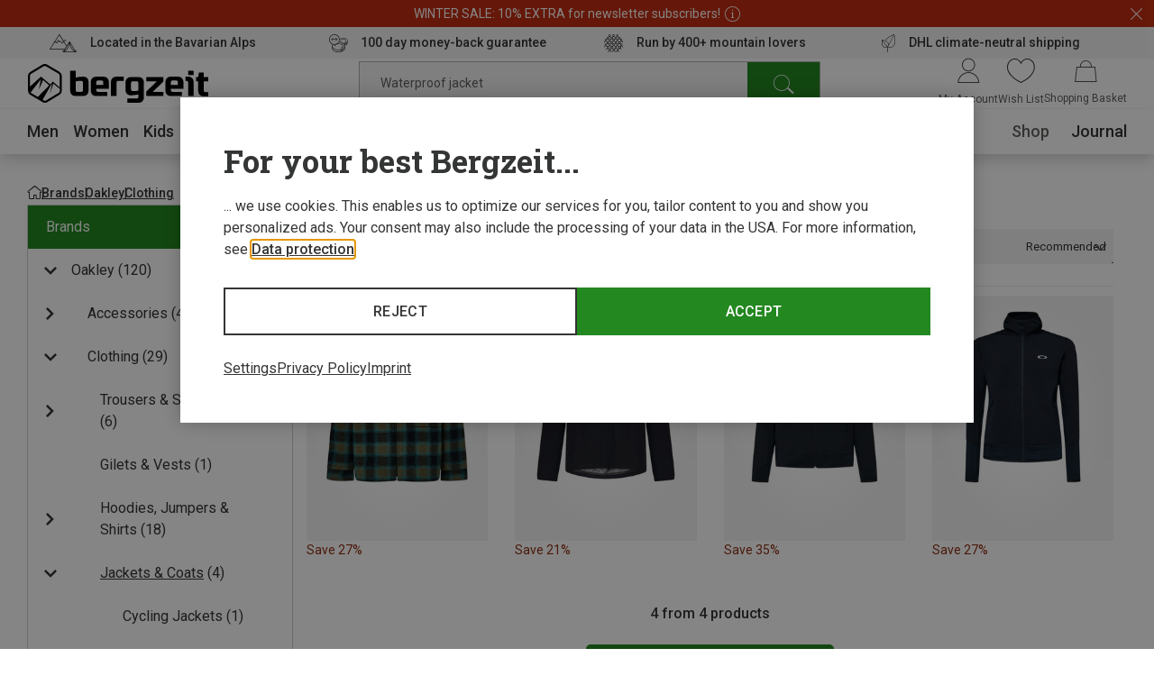

--- FILE ---
content_type: text/css
request_url: https://www.bergzeit.dk/0d9e7de951387a507437ff1c9a2365818203745a/assets/bergzeit/css/styles.css
body_size: 66068
content:
/*! systematize.scss | MIT License | github.com/mvasilkov/systematize */html{-ms-overflow-style:scrollbar;-webkit-text-size-adjust:100%;font-family:-apple-system,Segoe UI,system-ui,Roboto,Helvetica Neue,sans-serif;line-height:1.58}body{margin:0}h1{font-size:2em;margin:.67em 0}main{display:block}hr{box-sizing:content-box;height:0;overflow:visible}pre{font-family:SFMono-Regular,SF Mono,Ubuntu Mono,Consolas,DejaVu Sans Mono,Menlo,monospace;font-size:1em}a{background-color:transparent}abbr[title]{border-bottom:0;text-decoration:underline;text-decoration:underline dotted}b,strong{font-weight:bolder}code,kbd,samp{font-family:SFMono-Regular,SF Mono,Ubuntu Mono,Consolas,DejaVu Sans Mono,Menlo,monospace;font-size:1em}small{font-size:80%}sub,sup{font-size:75%;line-height:0;position:relative;vertical-align:baseline}sub{bottom:-.25em}sup{top:-.5em}::-moz-selection{background-color:#b2d7ff;text-shadow:none}::selection{background-color:#b2d7ff;text-shadow:none}iframe{border:0}img{border-style:none}table{border-collapse:collapse}button,input,optgroup,select,textarea{margin:0}button,input{overflow:visible}button,select{text-transform:none}[type=button],[type=reset],[type=submit],button{-webkit-appearance:button}[type=button]::-moz-focus-inner,[type=reset]::-moz-focus-inner,[type=submit]::-moz-focus-inner,button::-moz-focus-inner{border-style:none;padding:0}[type=button]:-moz-focusring,[type=reset]:-moz-focusring,[type=submit]:-moz-focusring,button:-moz-focusring{outline:1px dotted ButtonText}fieldset{padding:.35em .75em .625em}legend{box-sizing:border-box;color:inherit;display:table;max-width:100%;padding:0;white-space:normal}progress{vertical-align:baseline}textarea{overflow:auto;resize:vertical}[type=checkbox],[type=radio]{box-sizing:border-box;padding:0}[type=number]::-webkit-inner-spin-button,[type=number]::-webkit-outer-spin-button{height:auto}[type=search]{-webkit-appearance:textfield;outline-offset:-2px}[type=search]::-webkit-search-decoration{-webkit-appearance:none}::-webkit-file-upload-button{-webkit-appearance:button}details{display:block}summary{display:list-item}template{display:none}[tabindex],a,area,button,input,label,select,summary,textarea{-ms-touch-action:manipulation;touch-action:manipulation}[hidden]{display:none}[tabindex="-1"]:focus{outline:0}@font-face{font-display:swap;font-family:Roboto;font-stretch:100%;font-style:normal;font-weight:400 700;src:url(/0d9e7de951387a507437ff1c9a2365818203745a/assets/bergzeit/fonts/roboto-variable.woff2) format("woff2")}@font-face{font-display:swap;font-family:iconfont;font-style:normal;font-weight:400;src:url(/0d9e7de951387a507437ff1c9a2365818203745a/assets/bergzeit/fonts/iconfont-7sxk40mwt6.woff2) format("woff2")}*{-webkit-tap-highlight-color:rgba(255,255,255,0);box-sizing:border-box}html{background-color:#fff;color:#343535;display:block;font-family:Roboto,sans-serif;font-size:16px;font-weight:400;line-height:1.23;margin:0;width:100%}body{overflow-x:hidden;overflow-y:scroll}button,input,select,textarea{font-family:Roboto,sans-serif}.grecaptcha-badge{visibility:hidden}.no-scroll{height:100vh;overflow-y:hidden;position:fixed;width:100%}@media(min-width:1024px){.no-scroll{position:relative}}[is="vue:products-list-page"]{min-height:740px}[is="vue:products-list-page"] *{display:none}.chat-widget{--accent-50:#e6ffe6;--accent-100:#b6e6b6;--accent-200:#87cc86;--accent-300:#58b256;--accent-400:#299926;--accent-500:#248a21;--accent-600:#1e7b1b;--accent-700:#196b16;--accent-800:#135c10;--accent-900:#0e4d0b;--accent-950:#062005}.chat-widget__avatar{align-items:center;display:flex;margin-right:15px;width:90px}.chat-widget__avatar img{width:100%}@font-face{font-display:swap;font-family:Roboto Slab;font-stretch:100%;font-style:normal;font-weight:400 700;src:url(/0d9e7de951387a507437ff1c9a2365818203745a/assets/bergzeit/fonts/roboto-slab-variable.woff2) format("woff2")}.swatch-color_beige{background:#efe9d4;border:1px solid #efe9d4}.swatch-color_blau{background:#434d91;border:1px solid #434d91}.swatch-color_braun{background:#804000;border:1px solid #804000}.swatch-color_gelb{background:gold;border:1px solid gold}.swatch-color_grau{background:#d4d7cf;border:1px solid #d4d7cf}.swatch-color_gruen{background:green;border:1px solid green}.swatch-color_lila{background:purple;border:1px solid purple}.swatch-color_mehrfarbig{background:linear-gradient(120deg,#1d89f4,#00db78,#f7bf18,#d33131)}.swatch-color_oliv{background:olive;border:1px solid olive}.swatch-color_orange{background:#ff9c09;border:1px solid #ff9c09}.swatch-color_pink{background:#ff4397;border:1px solid #ff4397}.swatch-color_rot{background:#d52300;border:1px solid #d52300}.swatch-color_schwarz{background:#000;border:1px solid #000}.swatch-color_schwarz:before{color:#fff}.swatch-color_silber{background:linear-gradient(135deg,#e2e2e2,#dbdbdb 50%,#d1d1d1 51%,#fefefe);border:1px solid #e2e2e2}.swatch-color_tuerkis{background:#9cfdff;border:1px solid #9cfdff}.swatch-color_undefined,.swatch-color_weiss{background:#fff;border:1px solid rgba(0,0,0,.2)}.swatch-color_rosa{background:pink;border:1px solid pink}.checkout-step-transaction-pending__animation,.checkout-step-transaction__loading-animation,.loader-animation{animation:dotAnimation 1s .2s infinite;background:#000;border-radius:50%;display:block;height:4px;position:relative;width:4px}.checkout-step-transaction-pending__animation:after,.checkout-step-transaction-pending__animation:before,.checkout-step-transaction__loading-animation:after,.checkout-step-transaction__loading-animation:before,.loader-animation:after,.loader-animation:before{background:#000;border-radius:50%;content:"";height:100%;position:absolute;top:0;width:100%}.checkout-step-transaction-pending__animation:before,.checkout-step-transaction__loading-animation:before,.loader-animation:before{animation:dotAnimation 1s infinite;left:-250%}.checkout-step-transaction-pending__animation:after,.checkout-step-transaction__loading-animation:after,.loader-animation:after{animation:dotAnimation 1s .4s infinite;right:-250%}@keyframes dotAnimation{0%{background:#000}50%{background:#ddd}to{background:#000}}.mobile-top-logo-banner__top-wrapper{align-items:center;box-shadow:0 4px 6px #eaeaea;display:flex;flex-wrap:wrap;height:60px;justify-content:space-between;padding:0 30px}.mobile-top-logo-banner__close{display:flex}.mobile-top-logo-banner__close:after,.mobile-top-logo-banner__close:before{-moz-osx-font-smoothing:grayscale;-webkit-font-smoothing:antialiased;display:inline-block;font-family:iconfont,sans-serif;font-style:normal;font-variant:normal;font-weight:400;line-height:1;text-decoration:inherit;text-rendering:optimizeLegibility;text-transform:none}.mobile-top-logo-banner__close:before{color:#343535;content:"\ea26";font-size:25px;font-weight:700}.mobile-top-logo-banner__help{padding:5px;width:25px}.mobile-top-logo-banner__navigation-bar{display:flex;height:55px}.mobile-top-logo-banner__navigation-tab{align-items:center;border-bottom:3px solid #eaeaea;border-right:1px solid #eaeaea;color:#626261;display:flex;flex-grow:1;font-weight:500;justify-content:center;text-decoration:none;text-transform:uppercase}.mobile-top-logo-banner__navigation-tab:last-child{border-right:none}.mobile-top-logo-banner__navigation-tab--active{border-bottom:3px solid #248821;color:#343535;pointer-events:none}.product-box-sizes{padding:5px}.product-box-sizes__list{display:flex;flex-wrap:wrap}.product-box-sizes__item{align-items:center;color:#343535;display:inline-flex;height:25px;justify-content:center;margin-right:5px;padding-left:10px;padding-right:10px;text-decoration:none;text-transform:uppercase}.product-box-sizes__item:hover{text-decoration:underline}@media(min-width:768px){.product-box-sizes-old{padding-bottom:5px;padding-top:5px}}.product-box-sizes-old__list{display:flex;flex-wrap:wrap;overflow:hidden}.product-box-sizes-old__item{align-items:center;border:1px solid #eaeaea;display:inline-flex;height:25px;justify-content:center;margin-bottom:5px;margin-right:5px;padding-left:10px;padding-right:10px;text-transform:uppercase}.product-box-labels{align-items:flex-start;display:flex;flex-direction:column;gap:8px;padding-top:8px;position:relative}.product-box-labels--with-expert-badge{padding-top:20px}.product-box-labels__expert-tip-badge{left:-3px;position:absolute;top:-14px}.product-box-labels__label--short{width:auto}.product-box-labels__label--long{width:100%}.product-box-labels__label-name{align-items:center;background:#fff;display:inline-flex;height:20px;justify-content:center;padding:0 10px}.product-box-labels__label-name--new{background:#f4f4f4;color:#343535}.product-box-labels__label-name--new-alt{background:#fff}.product-box-labels__label-name--discount{background:#c22e12;color:#fff}.product-box-labels__label-name--sustainability{background:#0e4d0b;color:#fff}.product-box-labels__label-name--promotion{background:#8d2e12;color:#fff}.product-box-labels__label-name--club{border:1px solid #eaeaea;border-left:none}.product-box-labels__label-name--free-item{background:#4f748e;color:#fff}.product-box-content{position:relative}.product-box-content__wrapper{background:#fff;padding-bottom:2px;padding-top:5px;position:relative;z-index:2}.product-box-content--highlighted,.product-box-content--highlighted .product-box-content__wrapper{background:#f4f4f4}.product-box-content__brand,.product-box-content__name{overflow:hidden;text-overflow:ellipsis;white-space:nowrap}.product-box-content__brand{font-weight:500;margin-top:12px}.product-box-content__brand,.product-box-content__name{font-size:14px;line-height:21px}.product-box-content__name--long{white-space:normal}.product-box-content__price{color:#343535;font-size:14px;font-weight:700;line-height:21px;margin-right:3px}.product-box-content__price--discount{color:#8d2e12}.product-box-content__price--conf{color:#248821}.product-box-content__price-old{color:#626261;font-size:14px;line-height:21px;text-decoration:line-through;white-space:nowrap}.product-box-content__colors-wrapper{display:flex;margin-top:5px}.product-box-content__colors-options{display:flex}.product-box-content__color{border-radius:50%;display:inline-block;flex-shrink:0;height:24px;margin-right:8px;width:24px}.product-box-content__color--more{align-items:center;display:flex;justify-content:center;width:auto}.product-box-content__color--selected{border:1px solid #343535!important;box-shadow:inset 0 0 0 2px #fff}.product-box-content__sizes-toggle{font-size:14px;line-height:21px;margin-left:auto;text-decoration:underline}.product-box-content__sizes{align-items:center;background-color:#eaeaea;display:flex;left:0;min-height:50px;opacity:0;position:absolute;top:0;transform:translateY(0);transition:.15s;width:100%;z-index:1}.product-box-content__sizes--visible{opacity:1;transform:translateY(-100%)}.product-box-content-old{background:#fff;border-top:1px solid #eaeaea;min-height:100%;padding-bottom:5px;padding-top:5px;position:relative}@media(min-width:768px){.product-box-content-old{bottom:0;left:0;position:absolute;right:0;transition:transform .175s ease-in-out}.product-box-content-old--hovered{transform:translateY(-85px)}}.product-box-content-old--highlighted{background:#f4f4f4}.product-box-content-old__brand,.product-box-content-old__name{font-size:14px;line-height:21px;overflow:hidden;text-overflow:ellipsis;white-space:nowrap}.product-box-content-old__name{font-weight:500}.product-box-content-old__name--long{white-space:normal}.product-box-content-old__price{color:#343535;font-size:14px;font-weight:700;line-height:21px;margin-right:5px}.product-box-content-old__price--discount{color:#c22e12}.product-box-content-old__price--conf{color:#248821}.product-box-content-old__price-old{color:#626261;font-size:14px;line-height:21px;text-decoration:line-through;white-space:nowrap}.product-box-content-old__colors{display:flex;margin-top:5px}.product-box-content-old__color{display:inline-block;flex-shrink:0;height:10px;width:10px}.product-box-content-old__color:not(:last-child){margin-right:5px}@media(min-width:768px){.product-box-content-old__color{height:15px;width:15px}}.product-box-content-old__color--more{align-items:center;display:flex;justify-content:center;width:auto}.tooltip{display:inline-block;vertical-align:middle}.tooltip__trigger{align-items:center;display:inline-flex}.tooltip__label{margin-right:5px}.tooltip__trigger-icon{display:inline-block;line-height:1}.tooltip__trigger-icon--info:after,.tooltip__trigger-icon--info:before{-moz-osx-font-smoothing:grayscale;-webkit-font-smoothing:antialiased;display:inline-block;font-family:iconfont,sans-serif;font-style:normal;font-variant:normal;font-weight:400;line-height:1;text-decoration:inherit;text-rendering:optimizeLegibility;text-transform:none}.tooltip__trigger-icon--info:before{color:#343535;content:"\ea64";font-size:20px}.tooltip__trigger-icon--question{background-image:url(/0d9e7de951387a507437ff1c9a2365818203745a/assets/bergzeit/staticImages/icon-question-full.svg);background-position:50%;background-repeat:no-repeat;background-size:auto 20px;height:46px;width:32px}.tooltip__trigger-icon--question:hover,[aria-describedby] .tooltip__trigger-icon--question{background-image:url(/0d9e7de951387a507437ff1c9a2365818203745a/assets/bergzeit/staticImages/icon-question.svg)}.tooltip__trigger-icon--none{display:none}.tooltip div{outline:none}.tippy-box{background-color:#fff;border-radius:4px;box-shadow:0 3px 20px rgba(0,0,0,.16);color:#343535;font-size:14px;line-height:21px;padding:15px}.tippy-box[data-placement^=top][data-state=visible]{transform:translateY(-10px)}.tippy-box[data-placement^=top] .tippy-arrow{border-left:8px solid transparent;border-right:8px solid transparent;border-top:8px solid #fff;bottom:-7px}.tippy-box[data-placement^=bottom][data-state=visible]{transform:translateY(10px)}.tippy-box[data-placement^=bottom] .tippy-arrow{border-bottom:8px solid #fff;border-left:8px solid transparent;border-right:8px solid transparent;top:-7px}.tippy-box[data-placement^=left][data-state=visible]{transform:translateX(-10px)}.tippy-box[data-placement^=left] .tippy-arrow{border-bottom:8px solid transparent;border-left:8px solid #fff;border-top:8px solid transparent;right:-7px}.tippy-box[data-placement^=right][data-state=visible]{transform:translateX(10px)}.tippy-box[data-placement^=right] .tippy-arrow{border-bottom:8px solid transparent;border-right:8px solid #fff;border-top:8px solid transparent;left:-7px}.tippy-box[data-state=hidden]{opacity:0}.no-scroll [data-tippy-root]{position:fixed!important}@media(min-width:1024px){.no-scroll [data-tippy-root]{position:inherit}.filter-dropdown--open{z-index:200}}.filter-dropdown__filter-toggle{background:none;border:none;color:#343535;cursor:pointer;display:flex;flex-direction:column;font-size:16px;gap:6px;overflow:hidden;padding:21px 42px 21px 16px;position:relative;text-align:left;width:100%}.filter-dropdown__filter-toggle:focus-visible{margin-left:1px;outline-offset:0}@media(min-width:1024px){.filter-dropdown__filter-toggle{padding-left:0}}.filter-dropdown__filter-toggle--old{border:1px solid #626261;color:#343535;display:block;padding:15px 30px 15px 20px;transition:border-color .2s}.filter-dropdown__filter-toggle--icon_arrow:after,.filter-dropdown__filter-toggle--icon_arrow:before{-moz-osx-font-smoothing:grayscale;-webkit-font-smoothing:antialiased;display:inline-block;font-family:iconfont,sans-serif;font-style:normal;font-variant:normal;font-weight:400;line-height:1;text-decoration:inherit;text-rendering:optimizeLegibility;text-transform:none}.filter-dropdown__filter-toggle--icon_arrow:before{content:"\ea0b";font-size:15px;position:absolute;right:16px;top:50%;transform:translateY(-50%);transition:transform .2s}@media(min-width:1024px){.filter-dropdown__filter-toggle--icon_arrow:before{color:#626261;font-size:11px;transform:translateY(-50%) rotate(90deg)}}.filter-dropdown__filter-toggle--icon_arrow.filter-dropdown__filter-toggle--active{border-color:#343535}.filter-dropdown__filter-toggle--icon_arrow.filter-dropdown__filter-toggle--active:before{transform:translateY(-50%) rotate(-90deg)}.filter-dropdown__filter-toggle--icon_plus:after,.filter-dropdown__filter-toggle--icon_plus:before{background:#343535;content:"";height:2px;position:absolute;right:0;top:27px;transition:transform .3s linear;width:20px}.filter-dropdown__filter-toggle--icon_plus:after{transform:rotate(90deg)}.filter-dropdown__filter-toggle--active.filter-dropdown__filter-toggle--icon_plus:after{transform:none}.filter-dropdown__label-wrapper{font-size:14px;font-weight:700;max-width:100%;text-transform:uppercase}.filter-dropdown__filter-toggle--old .filter-dropdown__label-wrapper{display:flex;font-weight:400;text-transform:unset;white-space:pre}.filter-dropdown__label{overflow:hidden;text-overflow:ellipsis}.filter-dropdown__description{margin-bottom:-5px}.filter-dropdown__active-options{color:#626261;display:block;font-size:12px;max-width:100%;overflow:hidden;text-overflow:ellipsis;white-space:nowrap}.filter-dropdown__collapse{background:#fff;position:relative}.filter-dropdown__collapse--absolute{left:0;position:absolute;top:100%;width:100%;z-index:10}.filter-dropdown__loader{align-items:center;background:hsla(0,0%,100%,.48);display:flex;height:100%;justify-content:center;left:0;position:absolute;top:0;width:100%;z-index:10}.filter-switch{position:relative}.filter-switch--disabled{cursor:not-allowed;pointer-events:none}.filter-switch__wrapper{align-items:center;background:none;border:none;color:#343535;display:flex;font-size:14px;font-weight:700;gap:18px;justify-content:space-between;position:relative;text-align:left;text-transform:uppercase;white-space:nowrap}.filter-switch--disabled .filter-switch__wrapper{opacity:.4}.filter-switch--old .filter-switch__wrapper{font-weight:400;text-transform:unset}.filter-switch__label{overflow:hidden;text-overflow:ellipsis}.filter-switch .tooltip{line-height:16px;margin-left:4px;pointer-events:auto;vertical-align:middle}@media(min-width:1024px){.filter-switch .tooltip{display:grid;height:100%;left:0;margin:0;position:absolute;top:0;width:100%}.filter-switch .tooltip .tooltip__trigger-icon{visibility:hidden}.filter-range--old .filter-range__switch .switch__toggle,.filter-switch__switch--desktop-old .switch__toggle{background:#fff;border-radius:7px;height:14px;width:50px}.filter-range--old .filter-range__switch .switch__toggle:before,.filter-switch__switch--desktop-old .switch__toggle:before{background-color:#fff;border:1px solid #000;height:20px;left:-1px;top:-5px;width:20px}.filter-range--old .filter-range__switch .switch__input:checked+.switch__toggle,.filter-switch__switch--desktop-old .switch__input:checked+.switch__toggle{background:#000}.filter-range--old .filter-range__switch .switch__input:checked+.switch__toggle:before,.filter-switch__switch--desktop-old .switch__input:checked+.switch__toggle:before{left:0;margin-left:0;transform:translateX(28px)}}.products-list-top-bar{align-items:center;display:flex;flex-wrap:wrap;justify-content:space-between}@media(min-width:1024px){.products-list-top-bar{border-bottom:1px solid #eaeaea;margin-bottom:20px;padding-bottom:24px}}.products-list-top-bar__mobile-article-count{font-size:16px}.products-list-top-bar__bottom{align-items:flex-start;display:flex;gap:10px;justify-content:space-between;margin-top:14px;width:100%;z-index:11}@media(min-width:1024px){.products-list-top-bar__bottom{margin-top:27px}}.products-list-top-bar__active-filters{margin:0 -10px;width:calc(100% + 20px)}@media(min-width:1024px){.products-list-top-bar__active-filters{margin:1px 0 0;width:calc(100% - 300px)}.products-list-top-bar__products-sort{display:block;margin-left:auto;width:280px}}.products-list-top-bar__fixed-button{--transformX:0;bottom:18px;height:42px;position:fixed;right:20px;width:auto;z-index:1220}.products-list-top-bar__fixed-button--configurator{bottom:120px}.products-list-top-bar__fixed-button--configurator-empty{bottom:60px}.products-list-top-bar__fixed-button--center{--transformX:50%;bottom:20px;right:50%;transform:translateX(50%)}.products-list-top-bar__fixed-button--enter-from,.products-list-top-bar__fixed-button--leave-to{opacity:0;transform:translate(var(--transformX),100%);transition:transform .3s,opacity .3s}.products-list-top-bar__fixed-button--enter-to,.products-list-top-bar__fixed-button--leave-from{opacity:1;transform:translate(var(--transformX));transition:transform .3s,opacity .3s}.products-list-top-bar__fixed-button__trigger{background:none;border:0;color:inherit;flex-shrink:0;font-size:16px;font-weight:500;line-height:24px;margin-left:10px;min-width:50%;padding:0;text-align:right;text-decoration:underline}.checkout-order-summary{background:#fff;height:max-content}@media(min-width:768px){.checkout-order-summary{background:transparent}}.checkout-order-summary__link-back{display:inline-block;padding:10px 10px 10px 0;text-decoration:none}@media(min-width:360px){.checkout-order-summary__link-back{margin-right:20px}}.checkout-order-summary__link-back:after,.checkout-order-summary__link-back:before{-moz-osx-font-smoothing:grayscale;-webkit-font-smoothing:antialiased;display:inline-block;font-family:iconfont,sans-serif;font-style:normal;font-variant:normal;font-weight:400;line-height:1;text-decoration:inherit;text-rendering:optimizeLegibility;text-transform:none}.checkout-order-summary__link-back:after{color:#343535;content:"\ea0a";font-size:16px;top:50%}.checkout-order-summary__logo-wrapper{max-width:120px}.checkout-order-summary--birthday-mode .checkout-order-summary__logo-wrapper{margin-top:-7px;max-width:134px}.checkout-order-summary__logo{max-width:100%;width:auto}.checkout-order-summary__user-shortcut-wrapper{display:flex;margin-left:auto}.checkout-order-summary__user-shortcut{margin-right:15px}.checkout-order-summary__total{color:#343535;font-size:16px;font-weight:700;line-height:24px;text-align:right}.checkout-order-summary__products-order-table{padding:0 20px}@media(min-width:768px){.checkout-order-summary__products-order-table{padding:0}}.checkout-order-summary__order-summary{background:#f4f4f4;padding:0 20px 20px}@media(min-width:768px){.checkout-order-summary__order-summary{background:#fff;padding:0}}.checkout-order-summary__inner-content{background:#fff}@media(min-width:768px){.checkout-order-summary__inner-content{padding:0 20px 20px}}@media(min-width:1024px){.checkout-order-summary__inner-content{padding:0 50px 20px}}.checkout-order-summary__collapse-handler{align-items:center;background:#fff;display:flex;padding:20px}.checkout-order-summary__collapse-handler--opened{padding:20px 20px 0}@media(min-width:768px){.checkout-order-summary__collapse-handler{justify-content:space-between;padding:20px 20px 0}}@media(min-width:1024px){.checkout-order-summary__collapse-handler{padding:20px 50px 0}}.checkout-order-summary__article-count{color:#343535;font-size:14px;font-weight:700;line-height:21px;text-align:left}.checkout-order-summary__icon-arrow{display:inline-block}.checkout-order-summary__icon-arrow:after,.checkout-order-summary__icon-arrow:before{-moz-osx-font-smoothing:grayscale;-webkit-font-smoothing:antialiased;display:inline-block;font-family:iconfont,sans-serif;font-style:normal;font-variant:normal;font-weight:400;line-height:1;text-decoration:inherit;text-rendering:optimizeLegibility;text-transform:none}.checkout-order-summary__icon-arrow:after{color:#343535;content:"\ea09";font-size:8px;margin-left:7px;top:50%;transition:transform .3s linear}.checkout-order-summary__icon-arrow--active:after{transform:rotate(-180deg)}.checkout-order-summary .product-order-position__variation{max-width:80%}.header-top-component__headline{color:#343535;font-weight:700;text-align:left}@media(max-width:767px){.header-top-component .headline--type_h2{display:flex;font-size:18px;justify-content:space-between;line-height:26px;padding:31px 22px 0}}.header-top-component .headline--checkout{padding:0}.header-top-component__headline-count{color:#343535;font-size:inherit;font-weight:400}.header-top-component__delivery{color:#343535;display:block;font-size:12px;line-height:19px}@media(min-width:768px){.header-top-component__delivery{font-size:16px;line-height:24px}}.header-top-component__delivery span{color:#248821;display:block}@media(min-width:768px){.header-top-component__delivery span{display:inline-block}}.header-top-component__promotional-info{margin-top:20px}@media(max-width:767px){.header-top-component__promotional-info{margin-bottom:-10px;margin-top:10px}.header-top-component__promotional-info .promotional-info__content{padding:22px}}.header-top-component__shipping-tooltip{display:inline-block;position:absolute;right:20px;top:0;transform:translateY(calc(50% + 4px))}@media(min-width:768px){.header-top-component__shipping-tooltip{position:relative;right:auto;top:auto;transform:translateY(4px)}}.header-top-component__shipping-info-wrapper{background:#ebf2e6;margin-top:15px;padding:10px 20px;position:relative;text-align:center}@media(min-width:768px){.header-top-component__shipping-info-wrapper{background:none;display:flex;justify-content:flex-start;margin-top:0;padding:0}}.header-top-component__close{position:absolute;right:20px;top:22px;z-index:2}@media(min-width:768px){.header-top-component__close{right:0;top:30px}}.header-top-component__left-until-free-shipping{padding:15px 30px}.burger-menu-nav-item{align-items:center;border-bottom:1px solid #eaeaea;color:inherit;display:flex;height:60px;justify-content:space-between;padding:0 40px 0 60px;position:relative;text-decoration:none}.burger-menu-nav-item--arrow:after,.burger-menu-nav-item--arrow:before{-moz-osx-font-smoothing:grayscale;-webkit-font-smoothing:antialiased;display:inline-block;font-family:iconfont,sans-serif;font-style:normal;font-variant:normal;font-weight:400;line-height:1;text-decoration:inherit;text-rendering:optimizeLegibility;text-transform:none}.burger-menu-nav-item--arrow:before{color:#343535;content:"\ea0b";font-size:15px;position:absolute;right:40px;top:50%;transform:translateY(-50%)}.burger-menu-nav-item--arrow .burger-menu-nav-item__content{width:calc(100% - 10px)}.burger-menu-nav-item--accent{background:#248821;color:#fff}.burger-menu-nav-item--with-image{border:unset;height:unset;padding:unset}.burger-menu-nav-item__content{align-items:center;display:flex;width:100%}.burger-menu-nav-item__image{display:block;height:32px;width:32px}.burger-menu-nav-item__container{align-items:center;display:flex;gap:8px;width:100%}.burger-menu-nav-item__title{font-size:16px;line-height:24px;overflow:hidden;text-overflow:ellipsis;white-space:nowrap}.burger-menu-nav-item__brands-flyout{margin:20px;width:100%}.grid-teasers{display:flex;flex-wrap:wrap;margin-left:-5px;margin-right:-5px}@media(min-width:768px){.grid-teasers{align-items:stretch}}@media(min-width:1024px){.grid-teasers{margin-left:-15px;margin-right:-15px}}.grid-teasers__col{padding:0 5px 30px;width:100%}@media(min-width:768px){.grid-teasers__col{padding:0 5px}}@media(min-width:1024px){.grid-teasers__col{padding:0 15px}}.grid-teasers__col--main{padding:0 5px 10px}@media(min-width:768px){.grid-teasers__col--main{padding:0 5px 30px}}@media(min-width:1024px){.grid-teasers__col--main{padding:0 15px 30px;width:60%}}.grid-teasers__col--side{display:flex}@media(min-width:1024px){.grid-teasers__col--side{width:40%}}.grid-teasers__wrapper--main{width:100%}@media(min-width:768px){.grid-teasers__wrapper--main{padding-bottom:80%;position:relative}}.grid-teasers__wrapper--side{width:100%}@media(min-width:768px){.grid-teasers__wrapper--side{display:flex;height:100%;justify-content:space-between}}@media(min-width:1024px){.grid-teasers__wrapper--side{display:block}}@media(min-width:768px){.grid-teasers__teaser--main{height:100%;margin-bottom:30px;position:absolute;width:100%}}.grid-teasers__teaser--side:first-child{margin-bottom:10px}@media(min-width:768px){.grid-teasers__teaser--side{position:relative;width:calc(50% - 5px)}.grid-teasers__teaser--side:first-child{margin-bottom:30px}}@media(min-width:1024px){.grid-teasers__teaser--side{width:100%}}.grid-container--dark{background:#f4f4f4}.grid-container--dark .grid{margin-bottom:40px;padding-top:25px}.footer-checkout{margin:0 auto;max-width:1440px;padding:10px 20px}@media(min-width:1024px){.footer-checkout{align-items:center;background:#fff;display:flex;min-height:70px}}.footer-checkout__back{display:none}@media(min-width:1024px){.footer-checkout__back{align-items:center;display:flex;flex:1;justify-content:flex-start}}.footer-checkout__back-link{align-items:center;color:#343535;display:flex;text-decoration:none}.footer-checkout__back-link:after,.footer-checkout__back-link:before{-moz-osx-font-smoothing:grayscale;-webkit-font-smoothing:antialiased;display:inline-block;font-family:iconfont,sans-serif;font-style:normal;font-variant:normal;font-weight:400;line-height:1;text-decoration:inherit;text-rendering:optimizeLegibility;text-transform:none}.footer-checkout__back-link:before{content:"\ea0a";font-size:15px;margin-right:10px}.footer-checkout__trusted-shops{margin:0 auto;width:60px}@media(min-width:650px){.footer-checkout__badge-mobile{display:none}}.footer-checkout__badge-desktop{display:none}@media(min-width:650px){.footer-checkout__badge-desktop{display:block}}.footer-checkout__links{align-items:center;display:flex;flex:1;flex-wrap:wrap;gap:6px 0;justify-content:center;margin-top:20px}@media(min-width:1024px){.footer-checkout__links{justify-content:flex-end;margin-top:0}}.footer-checkout__link{color:#343535;font-size:12px;line-height:19px;text-decoration:none}.footer-checkout__link:not(:last-child){margin-right:20px}@media(min-width:1024px){.footer-checkout__link{font-size:16px;line-height:24px}}.footer-default__wrapper{margin-bottom:20px}@media(min-width:768px){.footer-default__wrapper{padding:30px 0}}.footer-default__wrapper--usp{margin-top:20px}@media(min-width:768px){.footer-default__wrapper--usp{margin-top:0}}.footer-default__wrapper--seo{background:#f4f4f4;margin-bottom:30px;padding:30px 0}@media(min-width:768px){.footer-default__wrapper--seo{margin-bottom:40px;padding:55px 0}}.footer-default__wrapper--seo:empty{display:none}@media(min-width:768px){.footer-default__wrapper--navigation{background:#f4f4f4}}.footer-default__wrapper--bottom{background:#f4f4f4;margin-bottom:0;padding:0 0 75px}@media(min-width:768px){.footer-default__wrapper--bottom{background:none}}.footer-default__wrapper--newsletter{margin-left:auto;margin-right:auto;max-width:1920px;padding-left:20px;padding-right:20px;width:100%}@media(min-width:1024px){.footer-default__wrapper--newsletter{padding-left:30px;padding-right:30px}}@media(min-width:1440px){.footer-default__wrapper--newsletter{padding-left:90px;padding-right:90px}}.footer-default__wrapper--newsletter:empty{margin:0;padding:0}.footer-default__content{margin-left:auto;margin-right:auto;max-width:1920px;padding-left:20px;padding-right:20px;width:100%}@media(min-width:1024px){.footer-default__content{padding-left:30px;padding-right:30px}}@media(min-width:1440px){.footer-default__content{padding-left:90px;padding-right:90px}}@media(min-width:768px){.footer-default__content--bottom{align-items:flex-end;display:flex;flex-direction:column;min-height:160px;padding-top:20px;position:relative}}@media(min-width:1260px){.footer-default__content--bottom{align-items:flex-start;flex-direction:row;flex-wrap:wrap;min-height:0}}.footer-default__content--full{padding:0}.footer-default__content-columns{width:100%}@media(min-width:1260px){.footer-default__content-columns{align-items:stretch;display:flex;justify-content:space-between}}.footer-default__content-column{width:100%}@media(min-width:768px){.footer-default__content-column{padding:20px}}@media(min-width:1260px){.footer-default__content-column--left{border-right:1px solid #626261;width:calc(55% - 25px)}}.footer-default__content-column--left .grid,.footer-default__content-column--left .grid [class*=col-],.footer-default__content-column--left .row,.footer-default__content-column--left .row [class*=col-]{margin:0!important;padding:0!important}@media(min-width:1260px){.footer-default__content-column--right{align-items:flex-start;display:flex;justify-content:space-between;min-width:min-content;width:calc(40% - 25px)}}@media(min-width:768px){.footer-default__payments-and-deliveries{display:flex;flex-wrap:wrap;justify-content:space-between;margin:30px -20px 0}}@media(min-width:1260px){.footer-default__payments-and-deliveries{grid-row-gap:40px;display:grid;grid-template-columns:1fr 1fr;margin:0 -20px}}@media(min-width:768px){.footer-default__certificates,.footer-default__deliveries,.footer-default__payments,.footer-default__social-media-wrapper{flex-basis:50%;padding:0 20px}}.footer-default__certificates--mobile{margin-top:20px}@media(min-width:768px){.footer-default__certificates--mobile{left:20px;margin-top:0;padding-top:0;position:absolute;top:20px}}.footer-default__accordion{border-bottom:1px solid #000}.footer-default__accordion--deliveries{border-bottom:none}@media(min-width:768px){.footer-default__accordion{border-bottom:none}}.footer-default__accordion .accordion__content-inner{padding-bottom:30px;padding-top:0}.footer-default__certificates-list{align-items:flex-start;display:flex}.footer-default__certificate{margin-right:25px}.footer-default__certificate--emas{width:50px}.footer-default__trusted-shops{width:80px}.footer-default__social-media-headline{border-color:#000;padding:20px 0 10px}@media(min-width:768px){.footer-default__social-media-headline{padding:0 0 15px}}.footer-default__social-media{margin-left:-15px;margin-top:15px}@media(min-width:768px){.footer-default__social-media{margin-left:0;margin-top:0}}.footer-default__bottom-links{margin-top:30px}@media(min-width:768px){.footer-default__bottom-links{order:2}}@media(min-width:1260px){.footer-default__bottom-links{margin-top:30px;order:3;width:100%}}.footer-default__bottom-links-list{align-items:center;display:flex;flex-wrap:wrap;gap:6px 0;justify-content:flex-start;list-style:none;margin:0 -5px;padding:0}@media(min-width:768px){.footer-default__bottom-links-list{justify-content:flex-end}}.footer-default__bottom-link{color:#343535;font-size:12px;padding:0 5px;text-decoration:underline}.footer-default__bottom-link a,.footer-default__bottom-link a:hover,.footer-default__bottom-link a:visited{color:inherit;text-decoration:inherit}.footer-default__copyright{margin-top:15px}@media(min-width:768px){.footer-default__copyright{order:3}}@media(min-width:1260px){.footer-default__copyright{margin-top:0;order:1;width:50%}}.footer-default__accordion>button,.footer-default__headline{font-weight:700;margin:0}@media(min-width:768px){.footer-default__accordion>button,.footer-default__headline{font-size:18px;line-height:26px;padding-bottom:15px;padding-top:0}}.checkout-top-bar{display:none}@media(min-width:1024px){.checkout-top-bar{align-items:center;background:#f4f4f4;display:flex;height:36px;justify-content:center}}.checkout-top-bar__item{align-items:center;display:flex;font-size:14px;line-height:21px;padding:0 55px}.checkout-top-bar__item:before{font-size:20px;margin-right:5px}.checkout-top-bar__item--online:after,.checkout-top-bar__item--online:before{-moz-osx-font-smoothing:grayscale;-webkit-font-smoothing:antialiased;display:inline-block;font-family:iconfont,sans-serif;font-style:normal;font-variant:normal;font-weight:400;line-height:1;text-decoration:inherit;text-rendering:optimizeLegibility;text-transform:none}.checkout-top-bar__item--online:before{content:"\ea7e"}.checkout-top-bar__item--delivery:after,.checkout-top-bar__item--delivery:before{-moz-osx-font-smoothing:grayscale;-webkit-font-smoothing:antialiased;display:inline-block;font-family:iconfont,sans-serif;font-style:normal;font-variant:normal;font-weight:400;line-height:1;text-decoration:inherit;text-rendering:optimizeLegibility;text-transform:none}.checkout-top-bar__item--delivery:before{content:"\ea3b"}.checkout-top-bar__item--mountains:after,.checkout-top-bar__item--mountains:before{-moz-osx-font-smoothing:grayscale;-webkit-font-smoothing:antialiased;display:inline-block;font-family:iconfont,sans-serif;font-style:normal;font-variant:normal;font-weight:400;line-height:1;text-decoration:inherit;text-rendering:optimizeLegibility;text-transform:none}.checkout-top-bar__item--mountains:before{content:"\ea77"}.header-short{align-items:center;background-color:#f4f4f4;display:flex;height:60px;justify-content:space-between;padding:15px 20px}.header-short:after{content:"";display:block;margin-left:auto;width:20%}.header-short__link-back{display:inline-block;margin-right:auto;padding:10px 10px 10px 0;text-decoration:none;width:20%}.header-short__link-back:after,.header-short__link-back:before{-moz-osx-font-smoothing:grayscale;-webkit-font-smoothing:antialiased;display:inline-block;font-family:iconfont,sans-serif;font-style:normal;font-variant:normal;font-weight:400;line-height:1;text-decoration:inherit;text-rendering:optimizeLegibility;text-transform:none}.header-short__link-back:after{color:#343535;content:"\ea15";font-size:16px;top:50%}.header-short__logo-wrapper{display:inline-block;max-width:120px;width:60%}.header-short__logo{width:112px}.product-page-labels__label{display:inline-block;font-size:16px;line-height:24px;padding:5px 10px;width:100%}@media(min-width:1360px){.product-page-labels__label{border-radius:8px 0 0 8px;display:block;padding:1px 22px 1px 16px;width:max-content}}.product-page-labels__label--small{font-size:14px;line-height:21px;padding:4px 10px}.product-page-labels__label--clickable{cursor:pointer}.product-page-labels__label--light{background-color:#f4f4f4;color:#343535}.product-page-labels__label--red{background-color:#c22e12;color:#fff}.product-page-labels__label--blue{background-color:#4f748e;color:#fff}.product-page-labels__label--dark-red{background:#8d2e12;color:#fff}.product-page-labels__label--dark{background:#343535;color:#fff}.vertical-slider__container,.vertical-slider__slides{height:100%;position:relative}.vertical-slider__slides{-ms-overflow-style:none;align-items:center;display:flex;flex-flow:column nowrap;overflow:auto;padding:5px;scroll-behavior:smooth;scroll-snap-type:y;scrollbar-width:none;z-index:1}.vertical-slider__slides::-webkit-scrollbar{display:none}.vertical-slider__slide{border:1px solid #f4f4f4;flex:0 0 auto;position:relative;transition:border-color .15s}.vertical-slider__slide--active,.vertical-slider__slide--active:hover,.vertical-slider__slide:hover{cursor:pointer}.vertical-slider__slide--space-between_10{margin-bottom:10px}.vertical-slider__slide--space-between_12{margin-bottom:12px}.vertical-slider__slide--space-between_20{margin-bottom:20px}.vertical-slider__slide--space-between_30{margin-bottom:30px}.vertical-slider__slide:last-child{margin-bottom:0}.burger-menu-newsletter{display:block;margin-top:30px;position:relative}.burger-menu-newsletter__image{display:block;height:170px;object-fit:cover;width:100%}.burger-menu-newsletter__box{align-items:center;background:rgba(36,136,33,.8);bottom:20px;color:#fff;display:flex;left:0;padding:0 30px;position:absolute;right:60px;top:20px}.burger-menu-newsletter__box:after,.burger-menu-newsletter__box:before{-moz-osx-font-smoothing:grayscale;-webkit-font-smoothing:antialiased;display:inline-block;font-family:iconfont,sans-serif;font-style:normal;font-variant:normal;font-weight:400;line-height:1;text-decoration:inherit;text-rendering:optimizeLegibility;text-transform:none}.burger-menu-newsletter__box:before{content:"\ea79";font-size:30px;margin-right:20px}.burger-menu-newsletter__title{font-size:16px;font-weight:500;line-height:24px}.product-description{display:flex;flex-direction:column}.product-description__description-text a,.product-description__link,.product-description__link:hover,.product-description__link:visited{color:#248821}.product-description__description-text p:first-child{margin-top:0}.tabs__header{border-bottom:2px solid #248821}@media(min-width:768px){.tabs__header-container{margin:0 auto;max-width:1606px;padding-left:20px;padding-right:20px}}@media(min-width:1024px){.tabs__header-container{padding-left:30px;padding-right:30px}}@media(min-width:768px){.tabs__items{display:flex;margin:10px -12px 0}}.tabs__item{align-items:center;color:#343535;cursor:pointer;display:flex;font-size:16px;font-weight:700;height:50px;justify-content:center;line-height:24px;padding:0 12px;position:relative;text-align:center;z-index:1}.tabs__item:not(:last-child){border-bottom:2px solid #626261}@media(min-width:768px){.tabs__item{font-size:18px;height:60px;line-height:26px}.tabs__item:not(:last-child){border-bottom:none;margin-right:72px}}@media(min-width:1024px){.tabs__item:not(:last-child){margin-right:100px}}.tabs__item--empty{display:none}.tabs__item--active:before{border:2px solid #248821;left:50%;transform:translate(-50%,50%) rotate(45deg);width:10px}.tabs__item--active:after,.tabs__item--active:before{background:#fff;bottom:0;content:"";height:10px;position:absolute}.tabs__item--active:after{left:0;right:0}.tabs__item-data{margin-left:8px}.teaser-modal__header{border-bottom:2px solid #248821;font-size:21px;font-weight:700;line-height:29px;padding:25px 80px;position:relative}.teaser-modal__close{appearance:none;-webkit-appearance:none;-moz-appearance:none;background:transparent;border:none;color:inherit;display:flex;list-style:none;margin:0;padding:0;position:absolute;right:30px;text-decoration:none;top:50%;transform:translateY(-50%)}@media(min-width:1024px){.teaser-modal__close{cursor:pointer}}.teaser-modal__close:after,.teaser-modal__close:before{-moz-osx-font-smoothing:grayscale;-webkit-font-smoothing:antialiased;display:inline-block;font-family:iconfont,sans-serif;font-style:normal;font-variant:normal;font-weight:400;line-height:1;text-decoration:inherit;text-rendering:optimizeLegibility;text-transform:none}.teaser-modal__close:before{content:"\ea26";font-size:20px}.teaser-modal__content{max-height:600px;overflow-y:auto;padding:40px 80px}.teaser-sidebar{background:#fff;bottom:0;display:flex;flex-direction:column;left:0;overflow:hidden;position:fixed;right:0;top:0;z-index:1450}.teaser-sidebar--enter-active,.teaser-sidebar--leave-active{transition:transform .3s}.teaser-sidebar--enter-from,.teaser-sidebar--leave-to{transform:translateX(100%)}.teaser-sidebar__content{flex:1;overflow-x:hidden;overflow-y:auto;padding:20px}.address-edit-form{align-items:flex-start;display:flex;flex-wrap:wrap;justify-content:space-between}.address-edit-form__input{margin:13px 0;width:100%}.address-edit-form__input--small{width:calc(30% - 13px)}@media(min-width:768px){.address-edit-form__input--small{width:calc(25% - 13px)}}.address-edit-form__input--half{width:calc(50% - 13px)}.address-edit-form__input--medium{width:calc(70% - 13px)}@media(min-width:768px){.address-edit-form__input--medium{width:calc(75% - 13px)}}.rating-stars{align-items:center;color:#626261;display:inline-flex;gap:4px;line-height:1}.rating-stars__stars{display:grid;gap:1px;grid-template-columns:repeat(5,19px);grid-template-rows:19px}.rating-stars__star{height:100%;position:relative}.rating-stars__star:after,.rating-stars__star:before{-moz-osx-font-smoothing:grayscale;-webkit-font-smoothing:antialiased;display:inline-block;font-family:iconfont,sans-serif;font-style:normal;font-variant:normal;font-weight:400;line-height:1;text-decoration:inherit;text-rendering:optimizeLegibility;text-transform:none}.rating-stars__star:before{color:currentColor;content:"\eab6";display:block;font-size:18px;line-height:1}.rating-stars__star--fill:after{background:url(/0d9e7de951387a507437ff1c9a2365818203745a/assets/bergzeit/staticImages/star-gradient.svg);background-size:cover;clip-path:polygon(0 0,calc(20% + var(--fill-width)) 0,0 calc(110% + var(--fill-width)));content:"";height:100%;left:0;position:absolute;top:0;width:100%}.rating-stars__star--type_plain:after,.rating-stars__star--type_plain:before{-moz-osx-font-smoothing:grayscale;-webkit-font-smoothing:antialiased;display:inline-block;font-family:iconfont,sans-serif;font-style:normal;font-variant:normal;font-weight:400;line-height:1;text-decoration:inherit;text-rendering:optimizeLegibility;text-transform:none}.rating-stars__star--type_plain:before{color:currentColor;content:"\eab7";display:block;font-size:18px;line-height:1}.rating-stars__star--fill.rating-stars__star--type_plain:after,.rating-stars__star--fill.rating-stars__star--type_plain:before{-moz-osx-font-smoothing:grayscale;-webkit-font-smoothing:antialiased;display:inline-block;font-family:iconfont,sans-serif;font-style:normal;font-variant:normal;font-weight:400;line-height:1;text-decoration:inherit;text-rendering:optimizeLegibility;text-transform:none}.rating-stars__star--fill.rating-stars__star--type_plain:after{background:none;color:currentColor;content:"\eab6";display:block;font-size:17px;line-height:1;margin-top:.5px;width:0}.rating-stars__star--half-fill.rating-stars__star--type_plain:after{clip-path:rect(0 50% 100% 0);width:100%}.club-points-widget{align-items:center;background-color:#fff;display:flex;justify-content:space-between;line-height:1.3;padding:20px}@media(min-width:768px){.club-points-widget{border:1px solid #eaeaea;padding-block:12px}}.club-points-widget__info{align-items:center;display:flex;gap:16px}@media(min-width:768px){.club-points-widget__info{gap:30px}}.club-points-widget__icon:after,.club-points-widget__icon:before{-moz-osx-font-smoothing:grayscale;-webkit-font-smoothing:antialiased;display:inline-block;font-family:iconfont,sans-serif;font-style:normal;font-variant:normal;font-weight:400;line-height:1;text-decoration:inherit;text-rendering:optimizeLegibility;text-transform:none}.club-points-widget__icon:before{content:"\ea1a";font-size:48px;vertical-align:middle}.club-points-widget__text b{font-weight:700}.club-points-widget__arrow{appearance:none;-webkit-appearance:none;-moz-appearance:none;background:transparent;border:none;color:inherit;flex-shrink:0;font-size:16px;list-style:none;margin:0 0 0 20px;padding:0;text-decoration:none}@media(min-width:1024px){.club-points-widget__arrow{cursor:pointer}}.club-points-widget__arrow:focus-visible{outline-offset:10px}.club-points-widget__arrow:after,.club-points-widget__arrow:before{-moz-osx-font-smoothing:grayscale;-webkit-font-smoothing:antialiased;display:inline-block;font-family:iconfont,sans-serif;font-style:normal;font-variant:normal;font-weight:400;line-height:1;text-decoration:inherit;text-rendering:optimizeLegibility;text-transform:none}.club-points-widget__arrow:before{content:"\ea15";font-size:20px;transform:rotate(180deg)}.club-overview-widget{background:#cedfc1;display:flex;justify-content:center;padding:6px 13px;width:100%}.club-overview-widget__column{align-items:center;display:flex;gap:4px}.club-overview-widget__column:not(:first-child):before{content:"|";margin-left:4px}.club-overview-widget__points{font-weight:700}.free-item-popup__title{font-size:21px;line-height:29px;margin:0}.free-item-popup__content{display:flex;flex-direction:column;padding:20px 30px}.free-item-popup__headline{font-family:Roboto Slab,serif}.free-item-popup__product-info{font-size:14px;line-height:21px}.free-item-popup__product-info--name,.free-item-popup__product-info--price{font-weight:500}.free-item-popup__product-info--disclaimer{margin-bottom:32px}.free-item-popup__image{height:250px;margin:40px 0 8px;width:fit-content}@media(min-width:768px){.free-item-popup .slide-in-sidebar__close{top:22px}}.newsletter-doi-message{padding:30px 0}@media(min-width:768px){.newsletter-doi-message{padding:60px 0}}.newsletter-doi-message__success{align-items:center;display:flex;flex-direction:column;justify-content:center}.newsletter-doi-message__icon{font-size:60px;margin-bottom:30px}.newsletter-doi-message__icon:after,.newsletter-doi-message__icon:before{-moz-osx-font-smoothing:grayscale;-webkit-font-smoothing:antialiased;display:inline-block;font-family:iconfont,sans-serif;font-style:normal;font-variant:normal;font-weight:400;line-height:1;text-decoration:inherit;text-rendering:optimizeLegibility;text-transform:none}.newsletter-doi-message__icon:before{color:#343535;content:"\ea79"}@media(min-width:768px){.newsletter-doi-message__icon{font-size:90px;margin-bottom:60px}}.newsletter-doi-message__headline{font-family:Roboto Slab,serif;font-size:25px;font-weight:500;line-height:33px;margin:0;padding:0;text-align:center}.newsletter-doi-message__text{font-size:21px;line-height:29px;margin:30px 0;max-width:775px;text-align:center;width:100%}.newsletter-doi-message__text strong{font-weight:700}.newsletter-doi-message__button{width:250px}.unzer-ideal__wrapper{height:40px;position:relative;width:100%}.unzer-ideal #ideal-element{left:0;position:absolute;top:0;width:100%}.unzer-ideal .unzerChoices__inner{background-color:#fff!important}.unzer-ideal .unzerChoices__list{background-color:#fff!important;font-family:Roboto,sans-serif!important}.unzer-debit-card.unzerUI.form .field{margin-bottom:20px;position:relative}.unzer-debit-card.unzerUI.form .field>label{display:block;font-family:Roboto,sans-serif;font-size:12px;font-weight:500;margin-bottom:3px}.unzer-debit-card.unzerUI.form .field>label:after{content:" *"}.unzer-debit-card.unzerUI.form .field.error>label{color:#c22e12}.unzer-debit-card.unzerUI.form .unzerUI.icon.input>input{border-radius:0;box-shadow:none;box-sizing:border-box;font-family:Roboto,sans-serif;height:47px}.unzer-debit-card.unzerUI.form .error.message{color:#c22e12;font-family:Roboto,sans-serif;font-size:12px;margin-top:0}.unzer-debit-card.unzerUI.form .field.error input{background:#fff!important;border-color:#e08a7c!important}.search-overlay__top-banner{line-height:1;margin:-5px -10px;text-transform:none}@media(min-width:768px){.search-overlay__top-banner{padding-right:20px}}.search-overlay__search-autosuggest-wrapper{height:100vh;max-height:100%}.search-overlay .search-autosuggest--mobile.search-autosuggest--hidden{clip-path:none}.search-overlay .search-autosuggest--mobile.search-autosuggest--hidden .search-autosuggest__input{opacity:1;transform:unset}.search-overlay .search-autosuggest--mobile .search-autosuggest__input-wrapper{background:#f4f4f4;margin:33px auto 0;width:calc(100% - 40px)}.search-overlay .search-autosuggest--mobile .search-autosuggest__input{background:#f4f4f4;border-radius:6px;padding:15px 23px 15px 50px}.search-overlay .search-autosuggest--mobile .search-autosuggest__suggestions-flyout{top:91px}.account-page{padding-bottom:20px;padding-top:10px}@media(min-width:1024px){.account-page{background:#f4f4f4;padding-bottom:100px;padding-top:31px}}.account-page__container{display:flex;flex-direction:column;gap:8px;margin-left:auto;margin-right:auto;max-width:1920px;padding-left:20px;padding-right:20px;width:100%}@media(min-width:1024px){.account-page__container{padding-left:30px;padding-right:30px}}@media(min-width:1440px){.account-page__container{padding-left:90px;padding-right:90px}}@media(min-width:1024px){.account-page__container{gap:0}}.account-page__breadcrumbs.breadcrumbs{margin-bottom:8px;padding:0}@media(min-width:1024px){.account-page__breadcrumbs.breadcrumbs{margin-bottom:25px}}.account-page__headline{align-items:center;display:flex;font-size:25px;justify-content:space-between;line-height:28px;margin:0;padding:50px 0 30px}.account-page__navigation-mobile-wrapper{margin-bottom:22px}.account-page__navigation-mobile-wrapper:after{clear:both;content:"";display:table}@media(min-width:1024px){.account-page__columns{display:grid;gap:20px;grid-template-columns:auto minmax(0,1fr)}.account-page__column--navigation{width:300px}}.account-page__content{display:flex;flex-direction:column;gap:25px;position:relative}@media(min-width:1024px){.account-page__content{background:#fff;box-shadow:0 3px 20px #00000014;padding:40px 50px}}.account-page .swipable-list--static .swipable-list__wrapper{left:0;transform:none;width:auto}.account-page .swipable-list--static .swipable-list__list:after,.account-page .swipable-list--static .swipable-list__list:before{padding-right:0}.user-area-navigation{position:sticky;top:120px}.user-area-navigation__list{display:flex;flex-direction:column;gap:12px;list-style-type:none;margin:0;padding:0}.user-area-navigation__link{align-items:center;background:#fff;border:1px solid #eaeaea;color:#343535;display:flex;font-size:16px;font-weight:700;line-height:24px;padding:16px 14px;position:relative;text-decoration:none;text-transform:uppercase}.user-area-navigation__link:after,.user-area-navigation__link:before{-moz-osx-font-smoothing:grayscale;-webkit-font-smoothing:antialiased;display:inline-block;font-family:iconfont,sans-serif;font-style:normal;font-variant:normal;font-weight:400;line-height:1;text-decoration:inherit;text-rendering:optimizeLegibility;text-transform:none}.user-area-navigation__link:before{content:"\ea0b";font-size:14px;position:absolute;right:14px;top:50%;transform:translateY(-50%)}.user-area-navigation__link--active,.user-area-navigation__link:hover{background-color:#248821;border-color:#248821;color:#fff}.user-area-navigation__link--active .user-area-navigation__link-icon,.user-area-navigation__link:hover .user-area-navigation__link-icon{color:#fff}.user-area-navigation__link--logout:after,.user-area-navigation__link--logout:before{-moz-osx-font-smoothing:grayscale;-webkit-font-smoothing:antialiased;display:inline-block;font-family:iconfont,sans-serif;font-style:normal;font-variant:normal;font-weight:400;line-height:1;text-decoration:inherit;text-rendering:optimizeLegibility;text-transform:none}.user-area-navigation__link--logout:before{content:"\ea15";left:32px;right:unset}.user-area-navigation__link-icon{color:#248821;font-size:48px;margin-right:15px}.user-area-navigation__link-icon--orders:after,.user-area-navigation__link-icon--orders:before{-moz-osx-font-smoothing:grayscale;-webkit-font-smoothing:antialiased;display:inline-block;font-family:iconfont,sans-serif;font-style:normal;font-variant:normal;font-weight:400;line-height:1;text-decoration:inherit;text-rendering:optimizeLegibility;text-transform:none}.user-area-navigation__link-icon--orders:before{content:"\ea37"}.user-area-navigation__link-icon--club:after,.user-area-navigation__link-icon--club:before{-moz-osx-font-smoothing:grayscale;-webkit-font-smoothing:antialiased;display:inline-block;font-family:iconfont,sans-serif;font-style:normal;font-variant:normal;font-weight:400;line-height:1;text-decoration:inherit;text-rendering:optimizeLegibility;text-transform:none}.user-area-navigation__link-icon--club:before{content:"\ea18"}.user-area-navigation__link-icon--addresses:after,.user-area-navigation__link-icon--addresses:before{-moz-osx-font-smoothing:grayscale;-webkit-font-smoothing:antialiased;display:inline-block;font-family:iconfont,sans-serif;font-style:normal;font-variant:normal;font-weight:400;line-height:1;text-decoration:inherit;text-rendering:optimizeLegibility;text-transform:none}.user-area-navigation__link-icon--addresses:before{content:"\ea54"}.user-area-navigation__link-icon--data:after,.user-area-navigation__link-icon--data:before{-moz-osx-font-smoothing:grayscale;-webkit-font-smoothing:antialiased;display:inline-block;font-family:iconfont,sans-serif;font-style:normal;font-variant:normal;font-weight:400;line-height:1;text-decoration:inherit;text-rendering:optimizeLegibility;text-transform:none}.user-area-navigation__link-icon--data:before{content:"\ea32"}.user-area-navigation__link-icon--help:after,.user-area-navigation__link-icon--help:before{-moz-osx-font-smoothing:grayscale;-webkit-font-smoothing:antialiased;display:inline-block;font-family:iconfont,sans-serif;font-style:normal;font-variant:normal;font-weight:400;line-height:1;text-decoration:inherit;text-rendering:optimizeLegibility;text-transform:none}.user-area-navigation__link-icon--help:before{content:"\ea51"}.delivery-details__delivery-info{display:block;font-size:16px;line-height:24px}@media(min-width:1024px){.delivery-details__delivery-info{border-right:1px solid #eaeaea;display:inline;margin-right:10px;padding-right:10px}}.delivery-details__delivery-info--products-count{font-weight:700}@media(max-width:1023px){.delivery-details__delivery-info--shipping-date{color:#626261}}.delivery-details__delivery-info--last{border:none}.delivery-details__header{border-bottom:1px solid #eaeaea;padding-bottom:10px}.delivery-details__wrapper{display:inline}@media(max-width:1023px){.delivery-details__wrapper{border-bottom:1px solid #000;display:flex;flex-wrap:wrap;justify-content:space-between;margin-bottom:10px;padding-bottom:10px}}.delivery-details__highlighted-info{color:#248821}.swipable-table{position:relative}.swipable-table__table-scroll-wrapper{overflow:hidden;position:relative}.swipable-table__table-container{margin-bottom:-20px;max-width:100%;overflow-x:auto;padding-bottom:20px;scroll-behavior:smooth}.swipable-table table{position:relative;width:100%}.swipable-table td,.swipable-table th{padding:9px}@media(min-width:1024px){.swipable-table td,.swipable-table th{padding:12px 16px}}.swipable-table td:last-child,.swipable-table th:last-child{padding-right:30px}.swipable-table th{vertical-align:top}.swipable-table__nav-button{align-items:center;cursor:pointer;display:flex;height:100%;justify-content:center;position:absolute;top:0;width:40px;z-index:1}.swipable-table__nav-button--left{background:linear-gradient(-90deg,hsla(0,0%,100%,0),rgba(0,0,0,.16));border-left:1px solid #eaeaea;left:0}.swipable-table__nav-button--left:after,.swipable-table__nav-button--left:before{-moz-osx-font-smoothing:grayscale;-webkit-font-smoothing:antialiased;display:inline-block;font-family:iconfont,sans-serif;font-style:normal;font-variant:normal;font-weight:400;line-height:1;text-decoration:inherit;text-rendering:optimizeLegibility;text-transform:none}.swipable-table__nav-button--left:before{color:#343535;content:"\ea0a";font-size:15px;margin-left:-8px}.swipable-table__nav-button--right{background:linear-gradient(90deg,hsla(0,0%,100%,0),rgba(0,0,0,.16));right:0}.swipable-table__nav-button--right:after,.swipable-table__nav-button--right:before{-moz-osx-font-smoothing:grayscale;-webkit-font-smoothing:antialiased;display:inline-block;font-family:iconfont,sans-serif;font-style:normal;font-variant:normal;font-weight:400;line-height:1;text-decoration:inherit;text-rendering:optimizeLegibility;text-transform:none}.swipable-table__nav-button--right:before{color:#343535;content:"\ea0b";font-size:15px;margin-left:8px}.swipable-table__pagination{align-items:center;display:flex;justify-content:center;margin:0 auto;padding:30px 0 0;width:50%}@media(min-width:768px){.swipable-table__pagination{width:600px}}.swipable-table__pagination-item{display:inline-block;flex:1 0 45px;height:2px;max-width:60px;position:relative}@media(min-width:768px){.swipable-table__pagination-item{flex:1 0 100px;max-width:100px}}.swipable-table__pagination-item:before{background-color:#eaeaea;bottom:0;content:"";left:5px;position:absolute;right:5px;top:0;transition:background-color .2s linear}@media(min-width:768px){.swipable-table__pagination-item:before{left:8px;right:8px}}.swipable-table__pagination-item--active:before{background-color:#248821}.swipable-table__selected-size-row{border:2px solid #000}.size-table,.variant-table{font-size:12px;position:relative}.size-table__title{font-size:16px;margin-top:0}.size-table__title b{font-weight:700}.size-table__row--selected{border:2px solid #000}.size-table .swipable-table__table-container,.variant-table .swipable-table__table-container{border:1px solid #626261;line-height:14px;margin:0;max-height:50vh;overflow-y:auto;padding:0}@media(min-width:768px){.size-table .swipable-table__table-container,.variant-table .swipable-table__table-container{overflow-x:hidden}}.size-table .swipable-table td,.size-table .swipable-table th,.variant-table .swipable-table td,.variant-table .swipable-table th{border:1px solid #626261}.size-table .swipable-table td:first-child,.size-table .swipable-table th:first-child,.variant-table .swipable-table td:first-child,.variant-table .swipable-table th:first-child{background-color:inherit;border-left:none;border-right:2px solid #000}.size-table .swipable-table th,.variant-table .swipable-table th{border-top:none}.size-table .swipable-table td:first-child,.size-table .swipable-table thead tr,.variant-table .swipable-table td:first-child,.variant-table .swipable-table thead tr{font-weight:700}@media(min-width:768px){.size-table .swipable-table td:first-child,.size-table .swipable-table thead tr,.variant-table .swipable-table td:first-child,.variant-table .swipable-table thead tr{font-size:14px}}.size-table .swipable-table thead tr,.variant-table .swipable-table thead tr{background-color:#ebf2e6;position:sticky;top:-1px;z-index:1}.size-table .swipable-table tbody,.variant-table .swipable-table tbody{white-space:nowrap}.size-table .swipable-table tbody tr,.variant-table .swipable-table tbody tr{background-color:#fff}.size-table .swipable-table tbody tr:hover td,.size-table .swipable-table tbody tr:nth-child(2n),.variant-table .swipable-table tbody tr:hover td,.variant-table .swipable-table tbody tr:nth-child(2n){background-color:#cedfc1}@media(min-width:768px){.size-table .swipable-table tbody tr:nth-child(2n),.variant-table .swipable-table tbody tr:nth-child(2n){background-color:#f4f4f4}.variant-table{display:flex;padding-bottom:6px}}.variant-table__table{max-width:100%}@media(min-width:768px){.variant-table__table{display:inline-block}}.variant-table__attribute-label{font-weight:700}.variant-table__variant-label{white-space:pre}tr:last-child td.variant-table__selected-item{border-bottom:2px solid #000}.variant-table__table td.variant-table__selected-item,.variant-table__table th.variant-table__selected-item{border-left:2px solid #000;border-right:2px solid #000}.variant-table__table th.variant-table__selected-item{border-top:2px solid #000}.account-data__headline{padding:0 0 10px}.account-data__form{position:relative}.account-data__main-loader{left:50%;position:absolute;top:50%;transform:translate(-50%,-50%);z-index:10}.account-data__columns{margin-bottom:15px}@media(min-width:1024px){.account-data__columns{column-gap:40px;display:grid;grid-template-columns:1fr 1fr;margin-bottom:25px}}.account-data__input{margin:20px 0;width:100%}.account-data__input--date{max-width:245px}.account-data__footer{align-items:center;display:flex;justify-content:center;margin-top:30px}@media(min-width:1024px){.account-data__footer{border-top:1px solid #eaeaea;margin-top:40px;padding-top:40px}}.account-data__button{max-width:400px;width:100%}.form-field-password__password-toggle{background:none;border:none;color:#b2b2b2;cursor:pointer;font-size:12px;height:12px;margin-top:-3px;width:18px}.form-field-password__password-toggle:after,.form-field-password__password-toggle:before{-moz-osx-font-smoothing:grayscale;-webkit-font-smoothing:antialiased;display:inline-block;font-family:iconfont,sans-serif;font-style:normal;font-variant:normal;font-weight:400;line-height:1;text-decoration:inherit;text-rendering:optimizeLegibility;text-transform:none}.form-field-password__password-toggle:before{content:"\eac3"}.form-field-password__password-toggle--active{color:#343535}.form-field-password__password-toggle:focus{outline:none}.reviews-stats{color:#626261;display:flex;flex-direction:column;gap:12px}.reviews-stats__rating-stats{align-items:center;display:flex;gap:10px;justify-content:space-between}.reviews-stats__rating{font-size:12px;line-height:8px;position:relative}.reviews-stats__progress-bar{background:#eaeaea;border-radius:4px;flex:1 1 auto;height:8px;position:relative}.reviews-stats__progress-bar span{background:#343535;border-radius:4px;display:block;height:100%;left:0;position:absolute;top:0}.reviews-widget__rating{font-size:54px;font-weight:700;line-height:50px}.reviews-widget__count{color:#626261;font-size:12px}.reviews-widget__reviews-stats{max-width:252px;min-width:50%}.reviews-widget__review-process-info{clear:both;display:inline-block;margin-top:36px}@media(min-width:768px){.reviews-widget__review-process-info{margin-top:8px}}.reviews-widget__no-reviews-info{font-size:16px;font-weight:700;line-height:24px;margin-top:21px;text-align:center}@media(min-width:768px){.reviews-widget__no-reviews-info{margin-top:27px}}.reviews-widget__no-reviews-info+.reviews-widget__button-wrapper{margin-top:13px}@media(min-width:768px){.reviews-widget__no-reviews-info+.reviews-widget__button-wrapper{margin-top:10px}}.reviews-widget__button-wrapper{margin-top:24px}@media(min-width:768px){.reviews-widget__button-wrapper{display:flex;justify-content:center}}.reviews-widget__button{line-height:1;min-width:50%}.reviews-widget__rating-stars{align-items:center;display:inline-flex;flex-direction:column;float:right;gap:8px;margin-left:27px}.reviews-widget__reviews-list-wrapper{display:flex;flex-wrap:wrap;justify-content:space-between}.reviews-widget__reviews-list{margin-top:40px;width:100%}.loadbee-box{overflow:hidden}.loadbee-box__collapse{position:relative}.loadbee-box__expand-link{cursor:pointer;font-weight:700;text-decoration:underline}.loadbee-box__collapse-button{align-items:flex-end;display:flex;justify-content:center;width:100%}.loadbee-box__button-label{width:100%}.loadbee-box__button-label:after,.loadbee-box__button-label:before{-moz-osx-font-smoothing:grayscale;-webkit-font-smoothing:antialiased;display:inline-block;font-family:iconfont,sans-serif;font-style:normal;font-variant:normal;font-weight:400;line-height:1;text-decoration:inherit;text-rendering:optimizeLegibility;text-transform:none}.loadbee-box__button-label:after{content:"\ea0c";font-size:8px;margin-left:8px;text-decoration:none;transition:transform .1s linear;vertical-align:1px}@media(min-width:768px){.loadbee-box__button-label{width:auto}}.form-field-rating{display:inline-block}.form-field-rating__input{display:none}.form-field-rating__label{display:block;font-size:14px;margin-bottom:8px}@media(min-width:768px){.form-field-rating__label{font-size:12px;font-weight:500}}.form-field-rating--disabled .form-field-rating__label,.form-field-rating--read-only .form-field-rating__label{color:#eaeaea}.form-field-rating--error .form-field-rating__label{color:#c22e12}.form-field-rating__stars{display:inline-flex;flex-direction:row-reverse;margin:0 -6px}.form-field-rating__star{box-sizing:content-box;color:#248821;cursor:pointer;display:flex;height:35px;justify-content:center;padding:0 6px;width:35px}.form-field-rating__star:after,.form-field-rating__star:before,.form-field-rating__stars:hover .form-field-rating__star:after,.form-field-rating__stars:hover .form-field-rating__star:before{-moz-osx-font-smoothing:grayscale;-webkit-font-smoothing:antialiased;display:inline-block;font-family:iconfont,sans-serif;font-style:normal;font-variant:normal;font-weight:400;line-height:1;text-decoration:inherit;text-rendering:optimizeLegibility;text-transform:none}.form-field-rating__star:before,.form-field-rating__stars:hover .form-field-rating__star:before{content:"\eab4";font-size:35px;line-height:1;vertical-align:middle}.form-field-rating__star:hover:after,.form-field-rating__star:hover:before,.form-field-rating__star:hover~.form-field-rating__star:after,.form-field-rating__star:hover~.form-field-rating__star:before,.form-field-rating__star:hover~.form-field-rating__stars:hover .form-field-rating__star:after,.form-field-rating__star:hover~.form-field-rating__stars:hover .form-field-rating__star:before,.form-field-rating__stars:hover .form-field-rating__star:hover:after,.form-field-rating__stars:hover .form-field-rating__star:hover:before,.form-field-rating__stars:hover .form-field-rating__star:hover~.form-field-rating__star:after,.form-field-rating__stars:hover .form-field-rating__star:hover~.form-field-rating__star:before,.form-field-rating__stars:hover .form-field-rating__star:hover~.form-field-rating__stars:hover .form-field-rating__star:after,.form-field-rating__stars:hover .form-field-rating__star:hover~.form-field-rating__stars:hover .form-field-rating__star:before{-moz-osx-font-smoothing:grayscale;-webkit-font-smoothing:antialiased;display:inline-block;font-family:iconfont,sans-serif;font-style:normal;font-variant:normal;font-weight:400;line-height:1;text-decoration:inherit;text-rendering:optimizeLegibility;text-transform:none}.form-field-rating__star:hover:before,.form-field-rating__star:hover~.form-field-rating__star:before,.form-field-rating__star:hover~.form-field-rating__stars:hover .form-field-rating__star:before,.form-field-rating__stars:hover .form-field-rating__star:hover:before,.form-field-rating__stars:hover .form-field-rating__star:hover~.form-field-rating__star:before,.form-field-rating__stars:hover .form-field-rating__star:hover~.form-field-rating__stars:hover .form-field-rating__star:before{content:"\eab5"}input:checked~.form-field-rating__star:after,input:checked~.form-field-rating__star:before{-moz-osx-font-smoothing:grayscale;-webkit-font-smoothing:antialiased;display:inline-block;font-family:iconfont,sans-serif;font-style:normal;font-variant:normal;font-weight:400;line-height:1;text-decoration:inherit;text-rendering:optimizeLegibility;text-transform:none}input:checked~.form-field-rating__star:before{content:"\eab5"}.loyalty-overview,.size-select-small{display:block}@media(min-width:768px){.loyalty-overview__header{padding:30px 0 35px}}.loyalty-overview .html-teaser:not(.loyalty-html-teaser) table{text-align:center;width:100%}@media(min-width:768px){.loyalty-overview .html-teaser:not(.loyalty-html-teaser) table{table-layout:fixed}}.loyalty-overview .html-teaser:not(.loyalty-html-teaser) table td,.loyalty-overview .html-teaser:not(.loyalty-html-teaser) table th{border:1px solid #eaeaea;padding:5px}@media(min-width:768px){.loyalty-overview .html-teaser:not(.loyalty-html-teaser) table td,.loyalty-overview .html-teaser:not(.loyalty-html-teaser) table th{padding:5px 15px}}.loyalty-overview .html-teaser:not(.loyalty-html-teaser) table th{background:#f4f4f4;border-bottom-color:#343535}.loyalty-overview .html-teaser:not(.loyalty-html-teaser) table th span{display:none}@media(min-width:768px){.loyalty-overview .html-teaser:not(.loyalty-html-teaser) table th span{display:inline}}.loyalty-overview .html-teaser:not(.loyalty-html-teaser) table td{color:#b2b2b2;font-weight:500}.loyalty-overview .html-teaser:not(.loyalty-html-teaser) table td:empty:after,.loyalty-overview .html-teaser:not(.loyalty-html-teaser) table td:empty:before{-moz-osx-font-smoothing:grayscale;-webkit-font-smoothing:antialiased;display:inline-block;font-family:iconfont,sans-serif;font-style:normal;font-variant:normal;font-weight:400;line-height:1;text-decoration:inherit;text-rendering:optimizeLegibility;text-transform:none}.loyalty-overview .html-teaser:not(.loyalty-html-teaser) table td:empty:before{color:#248821;content:"\ea22";font-size:14px;vertical-align:middle}.loyalty-overview .html-teaser:not(.loyalty-html-teaser) table td:first-child{color:#343535;font-weight:400;text-align:left}.loyalty-overview .accordions-list__accordion:first-child .accordion__button{border-top:none}loyalty-earn-points *{display:none}.loyalty-spend-points__list{margin-bottom:30px}.loyalty-spend-points-tile{position:relative}@media(min-width:768px){.loyalty-spend-points-tile{border:1px solid #eaeaea}}.loyalty-spend-points-tile .loyalty-tile{border:none;position:static}.loyalty-spend-points-tile .loyalty-claimable-tile__bottom-wrapper{margin-top:7px}@media(min-width:768px){.loyalty-spend-points-tile .loyalty-claimable-tile__bottom-wrapper{margin:0;padding:0 18px 23px}}.loyalty-club-deals__list{margin-bottom:30px}.configurator-select-sidebar{background:#fff}.configurator-select-sidebar__headline{text-transform:none}.configurator-select-sidebar__content{margin-top:55px;padding:20px}.configurator-select-sidebar__list{list-style-type:none;margin:0;padding:0}.configurator-select-sidebar__item{align-items:center;border-bottom:1px solid #626261;cursor:pointer;display:flex;justify-content:space-between;padding:20px 0}.configurator-select-sidebar__item:after,.configurator-select-sidebar__item:before{-moz-osx-font-smoothing:grayscale;-webkit-font-smoothing:antialiased;display:inline-block;font-family:iconfont,sans-serif;font-style:normal;font-variant:normal;font-weight:400;line-height:1;text-decoration:inherit;text-rendering:optimizeLegibility;text-transform:none}.configurator-select-sidebar__item:after{content:"\ea07";font-size:12px;font-weight:700;margin-right:55px;transition:margin-right .2s linear}.configurator-select-sidebar__item:hover:after{margin-right:40px}.configurator-select-sidebar__item:first-child{border-top:1px solid #626261}.set-assembly-layer .slide-in-sidebar__content{display:flex;flex-direction:column;min-height:calc(100% - 60px)}@media(min-width:1260px){.set-assembly-layer .modal__header{height:70px;padding-left:70px}}.set-assembly-layer__headline{font-size:18px;font-weight:700}@media(min-width:768px){.set-assembly-layer__headline{font-size:21px}}.set-assembly-form{height:100%;overflow:auto;padding:26px 20px 60px}@media(min-width:768px){.set-assembly-form{padding:12px 45px 44px}}@media(min-width:1260px){.set-assembly-form{padding-left:70px;padding-right:70px}}.set-assembly-form--enter-from{opacity:0;transform:translateX(20%)}.set-assembly-form--leave-to{opacity:0;transform:translateX(-20%)}.set-assembly-form--enter-active,.set-assembly-form--leave-active{transition:.3s}@media(min-width:1260px){.set-assembly-form__wrapper{margin:0 auto;max-width:940px}}.set-assembly-form__steps-progress{color:#626261;font-size:16px;font-weight:700;margin:0 0 18px;text-align:center}.set-assembly-form__headline{font-size:18px;font-weight:700;line-height:1.3;margin:0;text-align:center}.set-assembly-form__headline--success{margin:24px 10px}@media(min-width:768px){.set-assembly-form__headline{font-size:25px}.set-assembly-form__headline--success{margin:55px 0 95px}}.set-assembly-form__subheadline{margin:6px 0 0;text-align:center}@media(min-width:768px){.set-assembly-form__subheadline{margin-top:4px}}.set-assembly-form__note-headline{font-size:12px;font-weight:700;line-height:1.25;margin:24px 0 0}@media(min-width:768px){.set-assembly-form__note-headline{font-size:16px;text-align:center}}.set-assembly-form__note-content{font-size:12px;line-height:19px;margin:8px 0 0}@media(min-width:768px){.set-assembly-form__note-content{font-size:14px;line-height:21px;margin-top:6px;text-align:center}}.set-assembly-form__note-content--no-headline{margin-top:24px}.set-assembly-form__options-wrapper{margin-top:16px}.set-assembly-form__options-wrapper--multi{margin-top:8px}@media(min-width:768px){.set-assembly-form__options-wrapper{margin-top:60px}.set-assembly-form__options-wrapper--multi{display:flex;justify-content:center;margin-top:35px}.set-assembly-form .form-field-check-list__options{display:flex;justify-content:center}}.set-assembly-form .form-field-check-list__error{margin:20px 0;padding-top:0}@media(min-width:768px){.set-assembly-form .form-field-check-list__error{font-size:14px;text-align:center}}.set-assembly-form__option{border-bottom:1px solid #626261;padding:24px 0}.set-assembly-form__option--multi{padding:32px 0}.set-assembly-form__option--multi:last-child{border:none;padding-bottom:0}@media(min-width:768px){.set-assembly-form__option{border:2px solid transparent;height:100%;margin-left:20px;min-height:300px;padding:16px 20px;transition:border-color .2s;width:265px}.set-assembly-form__option--checked,.set-assembly-form__option:hover{border-color:#248821}.set-assembly-form__option--0{margin-left:0}.set-assembly-form__option--multi{border:none;margin-left:24px;padding:0;width:295px}.set-assembly-form__option-inner{margin:0 auto;width:220px}}.set-assembly-form__input{margin-top:16px}.set-assembly-form__buttons{display:flex;flex-wrap:nowrap;justify-content:stretch;margin:40px auto 0}@media(min-width:768px){.set-assembly-form__buttons{justify-content:center;margin-top:42px;max-width:680px}}.set-assembly-form__button{flex-basis:50%;flex-grow:1;flex-shrink:1;height:48px}@media(min-width:768px){.set-assembly-form__button{max-width:350px}}.set-assembly-form__button:nth-child(2){margin-left:20px}.set-assembly-form__button--back:after,.set-assembly-form__button--back:before,.set-assembly-form__button--next:after,.set-assembly-form__button--next:before{font-size:13.5px}.set-assembly-form__button--back:after,.set-assembly-form__button--back:before{-moz-osx-font-smoothing:grayscale;-webkit-font-smoothing:antialiased;display:inline-block;font-family:iconfont,sans-serif;font-style:normal;font-variant:normal;font-weight:400;line-height:1;text-decoration:inherit;text-rendering:optimizeLegibility;text-transform:none}.set-assembly-form__button--back:before{content:"\ea15";margin-right:8px}.set-assembly-form__button--next:after,.set-assembly-form__button--next:before{-moz-osx-font-smoothing:grayscale;-webkit-font-smoothing:antialiased;display:inline-block;font-family:iconfont,sans-serif;font-style:normal;font-variant:normal;font-weight:400;line-height:1;text-decoration:inherit;text-rendering:optimizeLegibility;text-transform:none}.set-assembly-form__button--next:after{content:"\ea15";margin-left:8px;transform:rotate(180deg)}.set-assembly-form__success-checkmark{align-items:center;background:#248821;border-radius:50%;display:flex;height:108px;justify-content:center;margin:24px auto 0;width:108px}.set-assembly-form__success-checkmark:after,.set-assembly-form__success-checkmark:before{-moz-osx-font-smoothing:grayscale;-webkit-font-smoothing:antialiased;display:inline-block;font-family:iconfont,sans-serif;font-style:normal;font-variant:normal;font-weight:400;line-height:1;text-decoration:inherit;text-rendering:optimizeLegibility;text-transform:none}.set-assembly-form__success-checkmark:after{color:#fff;content:"\ea22";font-size:54px}@media(min-width:768px){.set-assembly-form__success-checkmark{height:159px;margin-top:69px;width:159px}.set-assembly-form__success-checkmark:after{font-size:80px}}.set-assembly-form__general-error{color:#c22e12;font-size:12px;margin:20px 0 0}@media(min-width:768px){.set-assembly-form__general-error{font-size:16px;margin-top:32px;text-align:center}}.set-assembly-form__notice{font-size:14px;line-height:21px;margin:26px 0 0;text-align:center}.set-assembly-form-option{column-gap:25px;display:grid;grid-template-areas:"img label" "img desc" "img options" "option option";grid-template-columns:max-content 1fr;grid-template-rows:max-content 1fr}@media(min-width:768px){.set-assembly-form-option{align-items:center;display:flex;flex-direction:column}}.set-assembly-form-option__img-wrapper{align-items:center;background:#f4f4f4;border-radius:50%;display:flex;grid-area:img;height:86px;justify-content:center;overflow:hidden;position:relative;width:86px}.set-assembly-form-option__img-wrapper:after,.set-assembly-form-option__img-wrapper:before{bottom:0;left:0;opacity:0;position:absolute;right:0;top:0;transition:opacity .3s;z-index:1}.set-assembly-form-option__img-wrapper:before{background:#000;border-radius:50%;content:""}.set-assembly-form-option__img-wrapper:after,.set-assembly-form-option__img-wrapper:before{-moz-osx-font-smoothing:grayscale;-webkit-font-smoothing:antialiased;display:inline-block;font-family:iconfont,sans-serif;font-style:normal;font-variant:normal;font-weight:400;line-height:1;text-decoration:inherit;text-rendering:optimizeLegibility;text-transform:none}.set-assembly-form-option__img-wrapper:after{align-items:center;color:#fff;content:"\ea22";display:flex;font-size:44px;justify-content:center}@media(min-width:768px){.set-assembly-form-option__img-wrapper{height:152px;width:152px}.set-assembly-form-option__img-wrapper:after{font-size:76px}}.set-assembly-form-option--checked .set-assembly-form-option__img-wrapper:before{opacity:39%}.set-assembly-form-option--checked .set-assembly-form-option__img-wrapper:after{opacity:100%}.set-assembly-form-option__img{display:block;height:45px;object-fit:contain;width:45px}@media(min-width:768px){.set-assembly-form-option__img{height:80px;width:80px}}.set-assembly-form-option--0 .set-assembly-form-option__img{filter:invert(40%) sepia(74%) saturate(639%) hue-rotate(71deg) brightness(101%) contrast(83%)}.set-assembly-form-option--2 .set-assembly-form-option__img{filter:invert(100%) brightness(70%)}.set-assembly-form-option__label{font-size:18px;font-weight:700;grid-area:label;line-height:1.3;margin:0}@media(min-width:768px){.set-assembly-form-option__label{font-size:21px;margin-top:24px;text-align:center}}.set-assembly-form-option__hint{grid-area:desc;margin:4px 0 0}@media(min-width:768px){.set-assembly-form-option__hint{margin-top:6px;text-align:center}}.set-assembly-form-option__nested-options{grid-area:options;width:100%}.set-assembly-form-option__nested-options--single{grid-area:option;margin-top:22px}.set-assembly-form-option-nested:nth-child(n+2){margin-top:8px}@media(min-width:768px){.set-assembly-form-option-nested .form-field-check-list__options{display:flex;flex-direction:column;justify-content:flex-start}}.set-assembly-form-option-nested .form-field-check-list__error{margin:5px 0 12px;padding:0}@media(min-width:768px){.set-assembly-form-option-nested .form-field-check-list__error{font-size:12px;min-height:auto;text-align:left}}.set-assembly-form-option-nested .form-field-check{background:#f4f4f4;margin-top:8px;padding:11px}.set-assembly-form-option-nested__help-wrapper{line-height:1.5}@media(max-width:767px){.set-assembly-form-option-nested__help-wrapper{padding-top:15px}}.set-assembly-form-option-nested__help-icon{background-image:url(/0d9e7de951387a507437ff1c9a2365818203745a/assets/bergzeit/staticImages/icon-question-full.svg);background-position:50%;background-repeat:no-repeat;background-size:auto 24px;height:46px;margin:0 -21px;width:40px;z-index:3}.set-assembly-form-option-nested__help-icon--collapsed{background-image:url(/0d9e7de951387a507437ff1c9a2365818203745a/assets/bergzeit/staticImages/icon-question.svg)}.set-assembly-form-option-nested__help-icon--hidden{visibility:hidden}.set-assembly-form-option-nested__help-headline{font-size:16px;font-weight:700;margin:0;text-align:center}.set-assembly-form-option-nested__help-figure{margin:18px 0 0}.set-assembly-form-option-nested__help-image{display:block;margin:0 auto}.set-assembly-form-option-nested__help-caption{font-size:12px;font-weight:500;margin:-2px auto 0;width:fit-content}.set-assembly-form-option-nested__help-content{font-size:14px;margin:18px 0 0;text-align:left}.order-voucher-row--removeable{background:#f4f4f4;padding:9px 18px}.order-voucher-row__wrapper{color:#343535;display:flex;justify-content:space-between}.order-voucher-row__code{overflow:hidden;padding-right:35px;position:relative;text-overflow:ellipsis;white-space:nowrap}.order-voucher-row__code--bold{font-weight:500}.order-voucher-row__value{color:#248821;white-space:nowrap}.order-voucher-row__remove-button{align-items:center;color:#343535;cursor:pointer;display:flex;font-size:16px;margin-left:8px}.order-voucher-row__remove-button:after,.order-voucher-row__remove-button:before{-moz-osx-font-smoothing:grayscale;-webkit-font-smoothing:antialiased;display:inline-block;font-family:iconfont,sans-serif;font-style:normal;font-variant:normal;font-weight:400;line-height:1;text-decoration:inherit;text-rendering:optimizeLegibility;text-transform:none}.order-voucher-row__remove-button:before{content:"\eabc";margin-right:5px}@media(min-width:768px){.order-voucher-row__remove-button{font-size:14px}}.order-voucher-row__additional-info{display:block;font-size:12px;text-align:right;width:100%}.zoovu-teasaer--placeholder{height:1000px}.gift-card-message{display:block}.gift-card-message__input textarea{min-height:100px}.gift-card-message__input .form-field__label{font-size:14px;line-height:21px}.gift-card-message__info{display:flex;justify-content:space-between}.gift-card-message__info:first-child{color:#343535}.gift-card-message__info:last-child{color:#626261}.advice-tile{background:#fff;display:block;font-size:14px;height:100%;line-height:21px}.advice-tile,.advice-tile:visited{color:#343535;text-decoration:none}.advice-tile__image-wrapper{overflow:hidden;position:relative}.advice-tile__image-wrapper:after{content:"";display:block;padding-top:100%}.advice-tile__image{position:absolute;width:100%}.advice-tile__content{padding:14px 17px}.advice-tile__headline{font-weight:700}@media(min-width:1024px){.voucher-balance-page{background:#f4f4f4}}.voucher-balance-page__content{display:flex;flex-direction:column;justify-content:center;margin-left:auto;margin-right:auto;max-width:1220px;padding-left:20px;padding-right:20px;width:100%}@media(min-width:1024px){.voucher-balance-page__content{padding-left:30px;padding-right:30px}}@media(min-width:1440px){.voucher-balance-page__content{padding-left:90px;padding-right:90px}}@media(min-width:768px){.voucher-balance-page__content{flex-direction:row;padding-bottom:40px}}.voucher-balance-page__section{align-items:center;background:#fff;display:flex;margin-top:70px;overflow:hidden;width:100%}.voucher-balance-page__section:first-child{margin-top:0}@media(min-width:768px){.voucher-balance-page__section{margin:0 10px;max-width:600px;padding:30px}}.voucher-balance-page__iframe{height:500px;margin:0 -10px;width:calc(100% + 20px)}.product-return-info{background:#f4f4f4;font-size:14px;line-height:21px}.product-return-info:not(.product-return-info--returns-hub){padding:8px 20px}@media(min-width:768px){.product-return-info:not(.product-return-info--returns-hub){background:none;display:flex;justify-content:space-between;padding:0}}@media(min-width:1024px){.product-return-info:not(.product-return-info--returns-hub){display:block;text-align:right}}.product-return-info--returns-hub{padding:12px 20px;text-align:left}@media(min-width:1024px){.product-return-info--returns-hub{font-size:16px;line-height:24px}}@media(min-width:1360px){.product-return-info--returns-hub{background:none;padding:0}}@media(min-width:768px){.product-return-info__pdf{text-align:right}.product-return-info--returns-hub .product-return-info__pdf{text-align:left}}.product-return-info__link{color:#248821;cursor:pointer}.product-return-info__link:after,.product-return-info__link:before{-moz-osx-font-smoothing:grayscale;-webkit-font-smoothing:antialiased;display:inline-block;font-family:iconfont,sans-serif;font-style:normal;font-variant:normal;font-weight:400;line-height:1;text-decoration:inherit;text-rendering:optimizeLegibility;text-transform:none}.product-return-info__link:before{content:"\ea39";font-size:15px;margin-right:7px;vertical-align:middle}.product-return-info__link,.product-return-info__link:hover,.product-return-info__link:visited{color:#248821;text-decoration:none}.product-return-info__link--pdf{word-break:break-all}.product-return-info__link span{text-decoration:underline}.product-return-info--returns-hub .product-return-info__link{display:block;margin-top:10px}@media(min-width:1360px){.product-return-info--returns-hub .product-return-info__link{margin-top:4px}}.product-return-info__error{color:#c22e12;display:inline-block;margin-top:8px}.product-return-info__headline-returned{font-weight:700;margin:0 0 2px;text-transform:uppercase}@media(min-width:1360px){.product-return-info__headline-returned{margin-bottom:22px}}.page-close-button{cursor:pointer;display:inline-block}.page-close-button:after,.page-close-button:before{-moz-osx-font-smoothing:grayscale;-webkit-font-smoothing:antialiased;display:inline-block;font-family:iconfont,sans-serif;font-style:normal;font-variant:normal;font-weight:400;line-height:1;text-decoration:inherit;text-rendering:optimizeLegibility;text-transform:none}.page-close-button:before{content:"\ea26";font-size:15px}.filter-range{padding-bottom:30px}.filter-range--old{border:1px solid #626261;border-top:none;padding-bottom:0;padding-top:20px}.filter-range--old .range-slider__handle{background-color:#fff}.filter-range--old .filter-range__wrapper{padding:0 20px 5px}.filter-range__inputs{align-items:center;display:flex;flex-wrap:wrap;justify-content:space-between;margin-bottom:30px}.filter-range__inputs-separator{font-size:14px}.filter-range__input-wrapper{min-width:65px;position:relative;width:calc(50% - 20px)}.filter-range__input{background:none;border:1px solid #626261;border-radius:0;font-family:Roboto,sans-serif;font-size:14px;height:48px;padding-left:5px;position:relative;transition:box-shadow .2s;width:100%;z-index:1}.filter-range__input:focus{box-shadow:0 0 5px 0 rgba(0,0,0,.48);outline:none}.filter-range__input-unit{font-size:14px;position:absolute;right:10px;top:50%;transform:translateY(-50%);z-index:2}.filter-range__options{border-top:1px solid #f4f4f4;margin-top:40px;padding-top:30px}.filter-range--old .filter-range__options{border:none;margin-top:30px;padding:0}.filter-range__option{align-items:center;cursor:pointer;display:flex;font-size:14px;gap:16px;position:relative}.filter-range--old .filter-range__option{justify-content:space-between}@media(min-width:1024px){.filter-range--old .filter-range__switch .switch__toggle{background:#eaeaea;border:none;border-radius:8px;height:16px;right:0;width:40px}.filter-range--old .filter-range__switch .switch__toggle:before{border:none;box-shadow:0 0 3px 0 rgba(0,0,0,.48);height:22px;left:0;top:-4px;transition:transform .2s,background-color .2s;width:22px}.filter-range--old .filter-range__switch .switch__input:checked+.switch__toggle{background:#343535}.filter-range--old .filter-range__switch .switch__input:checked+.switch__toggle:before{background:#343535;transform:translateX(20px)}}.filter-range__button{margin-top:20px;width:100%}.review-process-info__label{appearance:none;-webkit-appearance:none;-moz-appearance:none;background:transparent;border:none;color:inherit;cursor:pointer;display:flex;font-size:12px;gap:11px;list-style:none;margin:0;padding:0;text-decoration:none}@media(min-width:1024px){.review-process-info__label{cursor:pointer}}.review-process-info__label:after,.review-process-info__label:before{-moz-osx-font-smoothing:grayscale;-webkit-font-smoothing:antialiased;display:inline-block;font-family:iconfont,sans-serif;font-style:normal;font-variant:normal;font-weight:400;line-height:1;text-decoration:inherit;text-rendering:optimizeLegibility;text-transform:none}.review-process-info__label:before{content:"\ea64";font-size:18px}.review-process-info__title{font-size:21px;font-weight:700;line-height:29px}.review-process-info__content{padding:30px 20px}@media(min-width:1024px){.review-process-info__content{padding:20px 45px}}.apple-pay-button{display:flex;flex-direction:column}.apple-pay-button__button{height:53px}@supports(-webkit-appearance:-apple-pay-button){.apple-pay-button__button{-apple-pay-button-type:buy;-apple-pay-button-style:#000;-webkit-appearance:-apple-pay-button;display:inline-block}.apple-pay-button__button>*{display:none}}@supports not (-webkit-appearance:-apple-pay-button){.apple-pay-button__button{--apple-pay-scale:1;background-color:#000;border-radius:5px;box-sizing:border-box;color:#fff;display:inline-flex;font-size:12px;justify-content:center;max-height:64px;min-height:32px;min-width:200px;padding:0}}.apple-pay-button__button__logo{background-color:#000;background-image:-webkit-named-image(apple-pay-logo-white);background-position:0 50%;background-repeat:no-repeat;background-size:100% 60%;border:none;height:100%;margin-left:calc(2px*var(--apple-pay-scale));width:calc(35px*var(--scale))}.apple-pay-button__button__text{align-self:center;font-family:-apple-system,Roboto,sans-serif;font-size:calc(1em*var(--apple-pay-scale));margin-right:calc(2px*var(--apple-pay-scale))}.apple-pay-button--disabled{opacity:.5;pointer-events:none}.apple-pay-button__error{color:#c22e12;font-size:12px;margin-top:10px}@media(min-width:768px){.apple-pay-button__error{font-size:14px}}.trusted-shops-badge{bottom:20px;left:20px;position:fixed;transition:opacity .2s linear,z-index 0s linear;transition-delay:0s,.2s;z-index:200}.trusted-shops-badge.fadeout{opacity:0;z-index:-1}.configurator-page .trusted-shops-badge{bottom:120px}@media(min-width:1024px){.configurator-page .trusted-shops-badge{bottom:80px}}@media(max-width:767px){.trusted-shops-badge{display:none}}[id^=trustbadge-container]{z-index:10!important}[id^=trustbadge-container]>div>div{margin-bottom:60px!important;margin-left:10px!important}@media(min-width:680px){[id^=trustbadge-container]>div>div{margin-bottom:70px!important}}.configurator-page [id^=trustbadge-container]>div>div{margin-bottom:100px!important}#launcher-frame{bottom:12px!important;display:none;left:12px!important;max-width:120px!important;right:auto!important;z-index:600!important}.headline{border-bottom:1px solid #343535;color:#343535;display:block;font-weight:700;margin:0;padding-bottom:8px;width:100%}@media(min-width:768px){.headline{padding-bottom:15px}}@media(min-width:1024px){.headline{padding-bottom:25px}}.headline--no-border{border-bottom:none;padding-bottom:0}.headline h1,.headline h2,.headline h3,.headline h4,.headline h5,.headline h6,.headline--type_banner,.headline--type_h1,.headline--type_h2,.headline--type_h3,.headline--type_h4,.headline--type_h5,.headline--type_h6,.headline.h1,.headline.h2,.headline.h3,.headline.h4,.headline.h5,.headline.h6{font-weight:700}.text--emphasis{font-weight:500}.text--strong{font-weight:700}.text--link{text-decoration:underline}.text--capitalized{text-transform:uppercase}.meta--medium{font-weight:500}.meta--bold{font-weight:700}[is="vue:promotion-bar"]{background:#f6f7f8;color:#f6f7f8;height:40px;overflow:hidden;position:relative}@media(min-width:1260px){[is="vue:promotion-bar"]{height:30px}}@media(min-width:1024px){[is="vue:promotion-bar"]:before{animation:preloadAnimation 1s linear infinite forwards;background:linear-gradient(90deg,rgba(246,247,248,0),#fff 50%,rgba(246,247,248,0));content:"";height:100%;left:0;position:absolute;top:0;width:200%}}[is="vue:header-vue"]{align-items:center;background:#fff;display:flex;height:123px;justify-content:center}@media(min-width:768px){[is="vue:header-vue"]{height:81px}}@media(min-width:1024px){[is="vue:header-vue"]{height:156px}}[is="vue:header-vue"][class*="--birthday-mode"]{height:118px}@media(min-width:768px){[is="vue:header-vue"][class*="--birthday-mode"]{height:85px}}@media(min-width:1024px){[is="vue:header-vue"][class*="--birthday-mode"]{height:170px}}.products-list-page-preloader{margin-bottom:80px;margin-left:auto;margin-right:auto;max-width:1920px;padding-left:20px;padding-right:20px;position:relative;width:100%}@media(min-width:1024px){.products-list-page-preloader{padding-left:30px;padding-right:30px}}@media(min-width:1440px){.products-list-page-preloader{padding-left:90px;padding-right:90px}}.products-list-page-preloader__links{display:none}@media(min-width:1024px){.products-list-page-preloader__content{display:flex;flex-wrap:wrap;justify-content:space-between}}.products-list-page-preloader__mobile-categories{background:#f4f4f4;display:flex;justify-content:flex-start;margin:0 -20px 70px;padding:9px 20px}@media(min-width:1024px){.products-list-page-preloader__mobile-categories{display:none}}.products-list-page-preloader__mobile-categories div{background:#f6f7f8;color:#f6f7f8;height:40px;overflow:hidden;position:relative}@media(min-width:1024px){.products-list-page-preloader__mobile-categories div:before{animation:preloadAnimation 1s linear infinite forwards;background:linear-gradient(90deg,rgba(246,247,248,0),#fff 50%,rgba(246,247,248,0));content:"";height:100%;left:0;position:absolute;top:0;width:200%}}.products-list-page-preloader__mobile-categories div:first-child{margin-right:12px;max-width:120px;width:30%}.products-list-page-preloader__mobile-categories div:last-child{max-width:180px;width:40%}.products-list-page-preloader__sidebar{background:#f6f7f8;color:#f6f7f8;display:none;overflow:hidden;position:relative}@media(min-width:1024px){.products-list-page-preloader__sidebar:before{animation:preloadAnimation 1s linear infinite forwards;background:linear-gradient(90deg,rgba(246,247,248,0),#fff 50%,rgba(246,247,248,0));content:"";height:100%;left:0;position:absolute;top:0;width:200%}.products-list-page-preloader__sidebar{display:block;height:500px;margin:0 0 20px;width:calc(25% - 10px)}}@media(min-width:1360px){.products-list-page-preloader__sidebar{width:calc(20% - 15px)}}.products-list-page-preloader__filters{display:none}@media(min-width:1024px){.products-list-page-preloader__filters{display:flex;flex-wrap:wrap;justify-content:space-between;margin:10px 0 67px 15px;width:calc(100% - 30px)}.products-list-page-preloader__filters div{background:#f6f7f8;color:#f6f7f8;display:none;height:48px;margin-bottom:10px;overflow:hidden;position:relative;width:calc(33.33333% - 7px)}}@media(min-width:1024px)and (min-width:1024px){.products-list-page-preloader__filters div:before{animation:preloadAnimation 1s linear infinite forwards;background:linear-gradient(90deg,rgba(246,247,248,0),#fff 50%,rgba(246,247,248,0));content:"";height:100%;left:0;position:absolute;top:0;width:200%}}@media(min-width:1024px){.products-list-page-preloader__filters div:nth-child(-n+4){display:block}}.products-list-page-preloader__image-filters{display:flex;gap:10px;height:150px;justify-content:space-between;margin:10px 0 30px 5px;width:calc(100% - 10px)}@media(min-width:1024px){.products-list-page-preloader__image-filters{margin:10px 0 30px 15px;width:calc(100% - 30px)}}.products-list-page-preloader__image-filters div{background:#f6f7f8;color:#f6f7f8;flex-grow:1;overflow:hidden;position:relative}@media(min-width:1024px){.products-list-page-preloader__image-filters div:before{animation:preloadAnimation 1s linear infinite forwards;background:linear-gradient(90deg,rgba(246,247,248,0),#fff 50%,rgba(246,247,248,0));content:"";height:100%;left:0;position:absolute;top:0;width:200%}}@media(max-width:1023px){.products-list-page-preloader__image-filters div:nth-child(n+3){display:none}}.products-list-page-preloader__list{align-items:stretch;display:flex;flex-wrap:wrap;justify-content:flex-start;margin:0 -15px}@media(min-width:768px){.products-list-page-preloader__list{margin:-10px 0 0}}@media(min-width:1024px){.products-list-page-preloader__list{width:calc(75% - 10px)}}@media(min-width:1360px){.products-list-page-preloader__list{width:calc(80% - 15px)}}.products-list-page-preloader__product-box{padding:5px;width:50%}@media(min-width:768px){.products-list-page-preloader__product-box{padding:10px;width:33.33%}}@media(min-width:1024px){.products-list-page-preloader__product-box{padding:15px}}@media(min-width:1260px){.products-list-page-preloader__product-box{width:25%}}.products-list-page-preloader__product-box div{background:#f6f7f8;color:#f6f7f8;display:block;font-size:0;overflow:hidden;padding-bottom:209%;position:relative;width:100%}@media(min-width:768px){.products-list-page-preloader__product-box div{padding-bottom:calc(135% + 90px)}}@media(min-width:1024px){.products-list-page-preloader__product-box div:before{animation:preloadAnimation 1s linear infinite forwards;background:linear-gradient(90deg,rgba(246,247,248,0),#fff 50%,rgba(246,247,248,0));content:"";height:100%;left:0;position:absolute;top:0;width:200%}}.products-list-page-preloader__teaser-top{margin-bottom:20px;width:100%}.products-list-page-preloader__teaser-top div{background:#f6f7f8;color:#f6f7f8;display:block;font-size:0;overflow:hidden;padding-bottom:calc(30% + 155px);position:relative;width:100%}@media(min-width:1024px){.products-list-page-preloader__teaser-top div{padding-bottom:22%}.products-list-page-preloader__teaser-top div:before{animation:preloadAnimation 1s linear infinite forwards;background:linear-gradient(90deg,rgba(246,247,248,0),#fff 50%,rgba(246,247,248,0));content:"";height:100%;left:0;position:absolute;top:0;width:200%}}.products-list-page-header{margin-bottom:15px;margin-left:auto;margin-right:auto;max-width:1920px;padding-left:20px;padding-right:20px;padding-top:16px;position:relative;width:100%}@media(min-width:1024px){.products-list-page-header{padding-left:30px;padding-right:30px}}@media(min-width:1440px){.products-list-page-header{padding-left:90px;padding-right:90px}}.products-list-page-header__headline{align-items:center;display:flex;margin:0 0 0 -5px;overflow:hidden;text-overflow:ellipsis;white-space:nowrap}@media(min-width:1024px){.products-list-page-header__headline{align-items:unset;margin:0;white-space:unset}.products-list-page-header:not(.products-list-page-header--new-design) .products-list-page-header__headline{font-size:25px;line-height:33px}}.products-list-page-header--loaded .products-list-page-header__headline--preloader{display:none}.products-list-page-header__headline span:first-child{margin-left:5px}@media(min-width:1024px){.products-list-page-header__headline span:first-child{margin:0}}.products-list-page-header__headline-counter{display:none;font-weight:400;white-space:nowrap}.products-list-page-header:not(.products-list-page-header--new-design) .products-list-page-header__headline-counter{color:#626261}@media(min-width:1024px){.products-list-page-header__headline-counter{display:inline}}.products-list-page-header__back-button{margin:5px 8px 5px 5px;min-width:24px}.product-detailed-page-preloader{position:relative;width:100%}.product-detailed-page-preloader__top{display:flex;flex-direction:column;flex-wrap:wrap;gap:16px;margin-left:auto;margin-right:auto;padding-top:0}@media(min-width:768px){.product-detailed-page-preloader__top{display:grid;gap:15px;grid-template-columns:5px minmax(320px,60%) minmax(345px,40%) 5px}}@media(min-width:1024px){.product-detailed-page-preloader__top{grid-template-columns:15px minmax(320px,60%) minmax(345px,40%) 15px}}@media(min-width:1360px){.product-detailed-page-preloader__top{gap:30px;grid-template-columns:1fr minmax(620px,1075px) minmax(380px,635px) 1fr}}@media(min-width:1440px){.product-detailed-page-preloader__top{grid-template-columns:60px minmax(620px,1075px) minmax(380px,635px) 60px}}@media(min-width:1920px){.product-detailed-page-preloader__top{grid-template-columns:1fr minmax(620px,1075px) minmax(380px,635px) 1fr}}.product-detailed-page-preloader__gallery-wrapper{background-color:#f4f4f4;width:100%}@media(min-width:768px){.product-detailed-page-preloader__gallery-wrapper{grid-column-start:span 2;padding-top:20px}}@media(min-width:1024px){.product-detailed-page-preloader__gallery-wrapper{min-height:560px;position:relative}}@media(min-width:1360px){.product-detailed-page-preloader__gallery-wrapper{display:flex;padding-top:0}}@media(min-width:1440px){.product-detailed-page-preloader__gallery-wrapper{padding-left:90px}}.product-detailed-page-preloader__gallery{display:flex;flex-direction:column;margin-left:auto;max-width:1085px;position:relative;width:100%}@media(min-width:768px){.product-detailed-page-preloader__gallery{padding:0 20px 15px}}@media(min-width:1024px){.product-detailed-page-preloader__gallery{padding:0}}@media(min-width:1360px){.product-detailed-page-preloader__gallery{flex-direction:row;padding-top:40px}}.product-detailed-page-preloader__thumbnails{box-sizing:content-box;display:flex;gap:5px;height:calc(16.66667vw - 10px);order:1;padding:18px 15px 11px}@media(min-width:768px){.product-detailed-page-preloader__thumbnails{gap:12px;height:calc(10vw - 22px);margin:0 -5px;padding-inline:0}}@media(min-width:1360px){.product-detailed-page-preloader__thumbnails{flex-direction:column;gap:12px;height:auto;margin:0 72px 0 0;order:unset;padding:0;width:108px}}.product-detailed-page-preloader__thumbnails div{background:#f6f7f8;color:#f6f7f8;height:100%;overflow:hidden;position:relative;width:calc(16.66667% - 5px)}@media(min-width:768px){.product-detailed-page-preloader__thumbnails div{width:calc(16.66667% - 12px)}}@media(min-width:1360px){.product-detailed-page-preloader__thumbnails div{height:125px;width:108px}}@media(min-width:1024px){.product-detailed-page-preloader__thumbnails div:before{animation:preloadAnimation 1s linear infinite forwards;background:linear-gradient(90deg,rgba(246,247,248,0),#fff 50%,rgba(246,247,248,0));content:"";height:100%;left:0;position:absolute;top:0;width:200%}}.product-detailed-page-preloader__thumbnails div:first-child{height:45px;left:0;position:absolute;top:0;width:87px;z-index:1}@media(min-width:1024px){.product-detailed-page-preloader__thumbnails div:first-child{height:56px;top:8px;width:108px}}@media(min-width:1360px){.product-detailed-page-preloader__thumbnails div:first-child{height:83px;margin-top:8px;position:relative;top:0}}.product-detailed-page-preloader__main-image-wrapper{margin:0 auto;max-width:326px;padding:20px 15px 0;width:100%}@media(min-width:768px){.product-detailed-page-preloader__main-image-wrapper{padding:20px 15px 0}}@media(min-width:1024px){.product-detailed-page-preloader__main-image-wrapper{box-sizing:border-box;max-width:610px}}@media(min-width:1360px){.product-detailed-page-preloader__main-image-wrapper{padding:0 20px 85px}}.product-detailed-page-preloader__main-image{background:#f6f7f8;color:#f6f7f8;overflow:hidden;padding-bottom:100%;position:relative;width:100%}@media(min-width:1024px){.product-detailed-page-preloader__main-image:before{animation:preloadAnimation 1s linear infinite forwards;background:linear-gradient(90deg,rgba(246,247,248,0),#fff 50%,rgba(246,247,248,0));content:"";height:100%;left:0;position:absolute;top:0;width:200%}}@media(min-width:1360px){.product-detailed-page-preloader__main-image{padding-bottom:100%;width:100%}}.product-detailed-page-preloader__buy-box{display:flex;flex-direction:column;padding:0 15px;width:100%}@media(min-width:768px){.product-detailed-page-preloader__buy-box{padding:0}}.product-detailed-page-preloader__label{background:#f6f7f8;color:#f6f7f8;height:35px;margin:25px 0 15px;overflow:hidden;position:relative;width:180px}@media(min-width:1024px){.product-detailed-page-preloader__label:before{animation:preloadAnimation 1s linear infinite forwards;background:linear-gradient(90deg,rgba(246,247,248,0),#fff 50%,rgba(246,247,248,0));content:"";height:100%;left:0;position:absolute;top:0;width:200%}}@media(min-width:768px){.product-detailed-page-preloader__label{display:none}}.product-detailed-page-preloader__name-container{display:flex;flex-wrap:wrap;justify-content:space-between}.product-detailed-page-preloader__brand-name{background:#f6f7f8;color:#f6f7f8;height:25px;margin:4px 0 3px;overflow:hidden;position:relative;width:200px}@media(min-width:1024px){.product-detailed-page-preloader__brand-name:before{animation:preloadAnimation 1s linear infinite forwards;background:linear-gradient(90deg,rgba(246,247,248,0),#fff 50%,rgba(246,247,248,0));content:"";height:100%;left:0;position:absolute;top:0;width:200%}}.product-detailed-page-preloader__name{background:#f6f7f8;color:#f6f7f8;height:25px;margin:7px 0 20px;max-width:80%;overflow:hidden;position:relative;width:400px}@media(min-width:1024px){.product-detailed-page-preloader__name:before{animation:preloadAnimation 1s linear infinite forwards;background:linear-gradient(90deg,rgba(246,247,248,0),#fff 50%,rgba(246,247,248,0));content:"";height:100%;left:0;position:absolute;top:0;width:200%}}.product-detailed-page-preloader__breadcrumbs{background:#f6f7f8;color:#f6f7f8;display:none;height:18px;margin:30px 0 20px;overflow:hidden;position:relative}@media(min-width:1024px){.product-detailed-page-preloader__breadcrumbs:before{animation:preloadAnimation 1s linear infinite forwards;background:linear-gradient(90deg,rgba(246,247,248,0),#fff 50%,rgba(246,247,248,0));content:"";height:100%;left:0;position:absolute;top:0;width:200%}}@media(min-width:768px){.product-detailed-page-preloader__breadcrumbs{display:block;height:25px;margin:40px 0 26px}}.product-detailed-page-preloader__breadcrumbs--mobile{background:#f4f4f4;display:block;margin:11px 15px}@media(min-width:768px){.product-detailed-page-preloader__breadcrumbs--mobile{display:none}}.product-detailed-page-preloader__price-wrapper{order:-1}@media(min-width:768px){.product-detailed-page-preloader__price-wrapper{order:unset}}.product-detailed-page-preloader__price{background:#f6f7f8;color:#f6f7f8;height:46px;margin-bottom:6px;overflow:hidden;position:relative;width:100px}@media(min-width:1024px){.product-detailed-page-preloader__price:before{animation:preloadAnimation 1s linear infinite forwards;background:linear-gradient(90deg,rgba(246,247,248,0),#fff 50%,rgba(246,247,248,0));content:"";height:100%;left:0;position:absolute;top:0;width:200%}}@media(min-width:768px){.product-detailed-page-preloader__price{height:50px}}.product-detailed-page-preloader__additional-costs-info{background:#f6f7f8;color:#f6f7f8;height:14px;margin-bottom:20px;overflow:hidden;position:relative;width:200px}@media(min-width:1024px){.product-detailed-page-preloader__additional-costs-info:before{animation:preloadAnimation 1s linear infinite forwards;background:linear-gradient(90deg,rgba(246,247,248,0),#fff 50%,rgba(246,247,248,0));content:"";height:100%;left:0;position:absolute;top:0;width:200%}}.product-detailed-page-preloader__color{order:-2}@media(min-width:768px){.product-detailed-page-preloader__color{order:unset}}.product-detailed-page-preloader__color-text{background:#f6f7f8;color:#f6f7f8;height:18px;margin-bottom:8px;overflow:hidden;position:relative;width:200px}@media(min-width:1024px){.product-detailed-page-preloader__color-text:before{animation:preloadAnimation 1s linear infinite forwards;background:linear-gradient(90deg,rgba(246,247,248,0),#fff 50%,rgba(246,247,248,0));content:"";height:100%;left:0;position:absolute;top:0;width:200%}}.product-detailed-page-preloader__color-tiles{align-items:flex-start;display:flex;justify-content:flex-start;margin-bottom:9px}.product-detailed-page-preloader__color-tile{background:#f6f7f8;color:#f6f7f8;height:35px;margin:0 6px 6px 0;overflow:hidden;position:relative;width:35px}@media(min-width:1024px){.product-detailed-page-preloader__color-tile:before{animation:preloadAnimation 1s linear infinite forwards;background:linear-gradient(90deg,rgba(246,247,248,0),#fff 50%,rgba(246,247,248,0));content:"";height:100%;left:0;position:absolute;top:0;width:200%}}@media(min-width:768px){.product-detailed-page-preloader__color-tile{height:66px;width:66px}}.product-detailed-page-preloader__button{display:none}@media(min-width:768px){.product-detailed-page-preloader__button{background:#f6f7f8;color:#f6f7f8;display:block;height:50px;margin-bottom:20px;overflow:hidden;position:relative;width:100%}}@media(min-width:768px)and (min-width:1024px){.product-detailed-page-preloader__button:before{animation:preloadAnimation 1s linear infinite forwards;background:linear-gradient(90deg,rgba(246,247,248,0),#fff 50%,rgba(246,247,248,0));content:"";height:100%;left:0;position:absolute;top:0;width:200%}}.product-detailed-page-preloader__delivery-time{background:#f6f7f8;color:#f6f7f8;height:60px;margin:20px auto;overflow:hidden;position:relative;width:80%}@media(min-width:1024px){.product-detailed-page-preloader__delivery-time:before{animation:preloadAnimation 1s linear infinite forwards;background:linear-gradient(90deg,rgba(246,247,248,0),#fff 50%,rgba(246,247,248,0));content:"";height:100%;left:0;position:absolute;top:0;width:200%}}.product-detailed-page-preloader__delivery-costs{display:flex;gap:20px;margin-bottom:20px}.product-detailed-page-preloader__delivery-costs-column{background:#f6f7f8;color:#f6f7f8;flex-basis:50%;height:120px;overflow:hidden;position:relative}@media(min-width:1024px){.product-detailed-page-preloader__delivery-costs-column:before{animation:preloadAnimation 1s linear infinite forwards;background:linear-gradient(90deg,rgba(246,247,248,0),#fff 50%,rgba(246,247,248,0));content:"";height:100%;left:0;position:absolute;top:0;width:200%}}.product-detailed-page-preloader__product-highlights{background:#f6f7f8;color:#f6f7f8;margin-bottom:20px;overflow:hidden;position:relative}@media(min-width:1024px){.product-detailed-page-preloader__product-highlights:before{animation:preloadAnimation 1s linear infinite forwards;background:linear-gradient(90deg,rgba(246,247,248,0),#fff 50%,rgba(246,247,248,0));content:"";height:100%;left:0;position:absolute;top:0;width:200%}}.product-detailed-page-preloader__product-highlights-description{height:90px}.product-detailed-page-preloader__product-highlights-properties{height:150px}.product-detailed-page-preloader__product-highlights-activities{height:120px}.product-detailed-page-preloader__bergzeit-club{background:#f6f7f8;color:#f6f7f8;height:74px;margin-bottom:20px;overflow:hidden;position:relative}@media(min-width:1024px){.product-detailed-page-preloader__bergzeit-club:before{animation:preloadAnimation 1s linear infinite forwards;background:linear-gradient(90deg,rgba(246,247,248,0),#fff 50%,rgba(246,247,248,0));content:"";height:100%;left:0;position:absolute;top:0;width:200%}}.product-detailed-page-preloader__accordions-list{display:flex;flex-direction:column;gap:10px}.product-detailed-page-preloader__accordion{background:#f6f7f8;color:#f6f7f8;height:54px;overflow:hidden;position:relative}@media(min-width:1024px){.product-detailed-page-preloader__accordion:before{animation:preloadAnimation 1s linear infinite forwards;background:linear-gradient(90deg,rgba(246,247,248,0),#fff 50%,rgba(246,247,248,0));content:"";height:100%;left:0;position:absolute;top:0;width:200%}}.product-detailed-page-preloader__actions{background:#f6f7f8;bottom:0;color:#f6f7f8;height:50px;left:0;overflow:hidden;position:fixed;position:relative;right:0;width:100%}@media(min-width:1024px){.product-detailed-page-preloader__actions:before{animation:preloadAnimation 1s linear infinite forwards;background:linear-gradient(90deg,rgba(246,247,248,0),#fff 50%,rgba(246,247,248,0));content:"";height:100%;left:0;position:absolute;top:0;width:200%}}@media(min-width:768px){.product-detailed-page-preloader__actions{display:none}}.product-detailed-page-preloader__size-select-tiles{--min-tile-width:106px;display:grid;gap:8px;grid-template-columns:repeat(auto-fill,minmax(var(--min-tile-width),1fr));margin:15px 0 42px}@media(min-width:1024px){.product-detailed-page-preloader__size-select-tiles{--min-tile-width:115px;gap:10px 15px}}.product-detailed-page-preloader__size-select-tile{background:#f6f7f8;color:#f6f7f8;height:45px;overflow:hidden;position:relative;width:100%}@media(min-width:1024px){.product-detailed-page-preloader__size-select-tile:before{animation:preloadAnimation 1s linear infinite forwards;background:linear-gradient(90deg,rgba(246,247,248,0),#fff 50%,rgba(246,247,248,0));content:"";height:100%;left:0;position:absolute;top:0;width:200%}}.product-detailed-page-preloader__recommendations-teaser{background-color:#f4f4f4;margin:20px 0;padding-bottom:100%}@media(min-width:768px){.product-detailed-page-preloader__recommendations-teaser{background:#f6f7f8;color:#f6f7f8;overflow:hidden;padding-bottom:55%;position:relative}}@media(min-width:768px)and (min-width:1024px){.product-detailed-page-preloader__recommendations-teaser:before{animation:preloadAnimation 1s linear infinite forwards;background:linear-gradient(90deg,rgba(246,247,248,0),#fff 50%,rgba(246,247,248,0));content:"";height:100%;left:0;position:absolute;top:0;width:200%}}@media(min-width:1440px){.product-detailed-page-preloader__recommendations-teaser{padding-bottom:45%}}.input-error{color:#c22e12;display:block;font-size:12px}@media(min-width:1024px){.input-error{font-size:16px}}.button{align-items:center;background:#248821;border:2px solid #248821;color:#fff;cursor:pointer;display:flex;font-family:inherit;font-size:16px;font-weight:500;justify-content:center;letter-spacing:.32px;outline-offset:2px;padding:10px 20px;position:relative;text-align:center;text-decoration:none;text-transform:uppercase;transition:background .15s,border-color .15s,color .15s}@media(min-width:1024px){.button{padding:15px 20px}.button:hover{background:#0e4d0b;border-color:#0e4d0b;color:#fff;text-decoration:none}}.button:active,.button:focus:not(.button:focus-visible){outline:none}.button--big{padding:15px 20px}.button--primary{background:#c22e12;border:2px solid #c22e12;color:#fff}@media(min-width:1024px){.button--primary:hover{background:#8d2e12;border:2px solid #8d2e12;color:#fff}}.button--secondary{background:#fff;border:2px solid #343535;color:#343535}.button--active.button--secondary{background:#343535;border:2px solid #343535;color:#fff}@media(min-width:1024px){.button--secondary:hover{background:#343535;border:2px solid #343535;color:#fff}}.button--tertiary{background:#0370c9;border-color:#0370c9;color:#fff}@media(min-width:1024px){.button--tertiary:hover{background:#014984;border-color:#014984;color:#fff}}.button--quaternary{background:#fff;border-color:#0370c9;color:#0370c9}@media(min-width:1024px){.button--quaternary:hover{background:#fff;border-color:#014984;color:#014984}}.button--quaternary.button--disabled{background:#fff;color:#626261}.button--next,.button--prev{padding-left:66px;padding-right:66px;position:relative}.button--next:before,.button--prev:before{position:absolute;right:20px;top:50%;transform:translateY(-50%)}.button--next:after,.button--next:before{-moz-osx-font-smoothing:grayscale;-webkit-font-smoothing:antialiased;display:inline-block;font-family:iconfont,sans-serif;font-style:normal;font-variant:normal;font-weight:400;line-height:1;text-decoration:inherit;text-rendering:optimizeLegibility;text-transform:none}.button--next:before{content:"\ea07"}.button--prev:after,.button--prev:before{-moz-osx-font-smoothing:grayscale;-webkit-font-smoothing:antialiased;display:inline-block;font-family:iconfont,sans-serif;font-style:normal;font-variant:normal;font-weight:400;line-height:1;text-decoration:inherit;text-rendering:optimizeLegibility;text-transform:none}.button--prev:before{content:"\ea06";left:20px;right:auto}.button--disabled{background:#626261;border-color:#626261;color:#fff}@media(min-width:1024px){.button--disabled:hover{background:#626261;border-color:#626261;color:#fff}}.back-button{align-items:center;background-color:#fff;border-radius:50%;box-shadow:0 0 4px #626261;cursor:pointer;display:inline-flex;height:24px;justify-content:center;text-decoration:none;width:24px}.back-button,.back-button:visited{color:#343535}.back-button:after,.back-button:before{-moz-osx-font-smoothing:grayscale;-webkit-font-smoothing:antialiased;display:inline-block;font-family:iconfont,sans-serif;font-style:normal;font-variant:normal;font-weight:400;line-height:1;text-decoration:inherit;text-rendering:optimizeLegibility;text-transform:none}.back-button:before{content:"\ea04";font-size:12px;transform:rotate(180deg)}.pill{background-color:#fff;border:1px solid #343535;border-radius:30px;color:inherit;cursor:pointer;display:inline-block;justify-self:center;padding:6px 15px;text-decoration:none;white-space:nowrap}.pill--active{background-color:#343535;color:#fff}@media(min-width:768px){.pill{padding:5px 17px}}.switch{position:relative}.switch__input{cursor:pointer;height:100%;left:0;opacity:0;position:absolute;top:0;width:100%;z-index:1}.switch__toggle{background:linear-gradient(90deg,#248821,#f4f4f4,#626261);background-position:100%;background-size:200% 100%;border:1px solid #000;border-radius:15px;display:inline-block;flex-shrink:0;height:30px;position:relative;transition:background-color .2s,background-position .2s linear;vertical-align:middle;width:75px}.switch__toggle:before{background-color:#343535;border:2px solid #fff;border-radius:50%;content:"";height:24px;left:0;position:absolute;transition:transform .2s linear,left .2s linear,margin-left .2s linear;width:24px}.switch__input:checked+.switch__toggle{background-position:0}.switch__input:checked+.switch__toggle:before{left:100%;margin-left:-28px}.switch__input:focus+.switch__toggle{outline:auto;outline-color:Highlight;outline-color:-webkit-focus-ring-color}.switch__input:focus+.switch__toggle:focus-visible{outline-offset:2px}.burger-menu{background:#fff;bottom:0;display:flex;flex-direction:column;left:0;max-width:440px;overflow-x:hidden;overflow-y:hidden;position:fixed;right:0;top:0;z-index:1230}.burger-menu--enter-from,.burger-menu--leave-to{transform:translateX(-100%);transition:transform .3s}.burger-menu--enter-to,.burger-menu--leave-from{transform:translateX(0);transition:transform .3s}.burger-menu__flyout{background:#fff;display:flex;flex-direction:column;height:calc(100% - 115px);left:0;position:absolute;top:115px;width:100%;z-index:1}.burger-menu__flyout--enter-from,.burger-menu__flyout--leave-to{transform:translateX(100%)}.burger-menu__flyout--enter-active,.burger-menu__flyout--leave-active{transition:transform .4s ease-in}.burger-menu__content{flex:1;overflow-x:hidden;overflow-y:auto}.burger-menu__content-links{padding:0 20px}.burger-menu__search-input{padding:20px 20px 10px}.burger-menu__navigation{background:#343535}.burger-menu__teaser{padding:30px 0}.burger-menu__teaser--dark{background:#f4f4f4}.burger-menu__footer{display:flex;justify-content:flex-end;padding:30px 20px}.burger-menu__trusted-shops{display:block;height:50px;width:50px}.burger-menu__links-list{align-items:flex-start;display:flex;flex-direction:column;padding:15px 40px 0}.burger-menu__link{color:inherit;display:block;margin-top:10px;padding:5px 0;text-decoration:none;text-transform:capitalize}.burger-menu__teaser-wrapper{display:flex;flex-direction:column;margin:4px 0;min-height:90px}.burger-menu__burger-teaser-placeholder{background:#f6f7f8;color:#f6f7f8;flex-grow:1;overflow:hidden;position:relative;width:100%}@media(min-width:1024px){.burger-menu__burger-teaser-placeholder:before{animation:preloadAnimation 1s linear infinite forwards;background:linear-gradient(90deg,rgba(246,247,248,0),#fff 50%,rgba(246,247,248,0));content:"";height:100%;left:0;position:absolute;top:0;width:200%}}.burger-menu-hidden{color:transparent;font-size:0;height:0;visibility:hidden}.burger-menu-header{background:#f4f4f4;color:#343535;height:60px;padding-left:20px;padding-right:55px;position:relative;width:100%}.burger-menu-header,.burger-menu-header__title{align-items:center;display:flex}.burger-menu-header__title:after,.burger-menu-header__title:before{-moz-osx-font-smoothing:grayscale;-webkit-font-smoothing:antialiased;display:inline-block;font-family:iconfont,sans-serif;font-style:normal;font-variant:normal;font-weight:400;line-height:1;text-decoration:inherit;text-rendering:optimizeLegibility;text-transform:none}.burger-menu-header__title:before{content:"\ea15";font-size:16px;width:40px}.burger-menu-header__close{display:flex;position:absolute;right:20px;top:50%;transform:translateY(-50%)}.burger-menu-header__close:after,.burger-menu-header__close:before{-moz-osx-font-smoothing:grayscale;-webkit-font-smoothing:antialiased;display:inline-block;font-family:iconfont,sans-serif;font-style:normal;font-variant:normal;font-weight:400;line-height:1;text-decoration:inherit;text-rendering:optimizeLegibility;text-transform:none}.burger-menu-header__close:before{content:"\ea26";font-size:15px}.page-overlay{background:rgba(0,0,0,.48);bottom:0;left:0;opacity:0;position:fixed;right:0;top:0;transition:visibility .3s,opacity .3s;visibility:hidden;z-index:1220}.page-overlay--visible{opacity:1;visibility:visible}.loader{position:relative}.loader,.loader:before{display:inline-block;height:30px;width:30px}.loader:before{animation:loader-spin 1s linear infinite;border:2px solid transparent;border-radius:50%;border-top-color:#343535;content:"";left:50%;position:absolute;top:50%;transform:translate(-50%,-50%)}@keyframes loader-spin{0%{transform:translate(-50%,-50%) rotate(0deg)}to{transform:translate(-50%,-50%) rotate(1turn)}}.table{border:1px solid #eaeaea;border-radius:5px;border-spacing:0;display:block;text-align:left;width:100%}@media(min-width:768px){.table{display:table}}.table__body{display:block;width:100%}@media(min-width:768px){.table__body{display:table-row-group}}.table__row{background:#fff;display:block}@media(min-width:768px){.table__row{display:table-row}}.table__row:nth-child(2n){background:#eaeaea}.table__row th{color:#343535;display:block;font-size:16px;line-height:1.4;padding:10px 20px}@media(min-width:768px){.table__row th{display:table-cell}}.table__row--mobile-hidden{height:0;position:relative;visibility:hidden;z-index:-1}@media(min-width:768px){.table__row--mobile-hidden{height:auto;position:relative;visibility:visible;z-index:auto}}.table__row--inverted{background:#eaeaea}.table__row--inverted:nth-child(2n){background:#fff}.table__head{border-bottom:5px solid #eaeaea;display:block}@media(min-width:768px){.table__head{display:table-header-group}}.table__head--mobile-hidden{height:0;position:relative;visibility:hidden;z-index:-1}@media(min-width:768px){.table__head--mobile-hidden{height:auto;position:relative;visibility:visible;z-index:auto}}.table__cell{color:#343535;display:block;font-size:16px;line-height:1.4;padding:10px 20px}@media(min-width:768px){.table__cell{display:table-cell}}.table__cell--mobile-label:before{color:#343535;content:attr(data-title);font-size:16px;font-weight:700;line-height:1.4;margin-right:10px}@media(min-width:768px){.table__cell--mobile-label:before{content:"";display:none}}.table__cell--with-image{align-items:center;display:flex}.table__image{display:inline-block;height:auto;max-height:50px;max-width:80px;padding:0 5px}.table--initial-table{display:table;overflow-x:auto}.table--initial-table .table__row,.table--initial-table tr{display:table-row}.table--initial-table .table__cell,.table--initial-table td{display:table-cell;padding:10px}.table--initial-table .table__body,.table--initial-table tbody{display:table}.header{height:auto;overflow-anchor:none;pointer-events:none;position:sticky;top:0;transform:translateY(-100%);width:100%;will-change:transform;z-index:1202}@media(min-width:1024px){.header{bottom:auto;max-height:none;top:auto;transform:unset;z-index:500}.basket-layout .header,.page-detail-view .header{display:block}.header--fixed{top:0}}.header--smooth{transition:.3s}.header--sticky{transform:translateY(0)}.header--hidden,.header--hidden a,.header--hidden li,.header--hidden ol,.header--hidden span,.header--hidden ul{color:transparent;font-size:0;height:0}.header__mobile-top,.header__navigation-bottom-wrapper,.header__navigation-top-wrapper{margin-left:auto;margin-right:auto;max-width:1920px;padding-left:20px;padding-right:20px;width:100%}@media(min-width:1024px){.header__mobile-top,.header__navigation-bottom-wrapper,.header__navigation-top-wrapper{padding-left:30px;padding-right:30px}}@media(min-width:1440px){.header__mobile-top,.header__navigation-bottom-wrapper,.header__navigation-top-wrapper{padding-left:90px;padding-right:90px}}.header__mobile-top{background:#f4f4f4;padding-bottom:10px}.header__mobile-top .search-autosuggest__input{background:#fff}.header__top-mobile-wrapper{padding:10px 0}.header__mobile-left,.header__mobile-right{align-items:center;background:#f4f4f4;box-shadow:0 -3px 3px rgba(0,0,0,.16);display:flex;justify-content:space-around;width:calc(50% - 25px)}.header__mobile-left{border-top-left-radius:15px}.header__mobile-right{border-top-right-radius:15px}.header__mobile-bottom{align-items:center;background-color:#fff;border:1px solid #eaeaea;border-top:none;display:flex;padding:3px 15px;pointer-events:auto;position:relative}.header__menu-wrapper{align-items:center;display:flex;height:24px}.header__right-links{align-items:center;display:flex;margin-left:auto}.header__navigation-top{background-color:#fff;pointer-events:auto;position:relative;z-index:2}.header__navigation-top-wrapper{align-items:center;border-bottom:1px solid #f4f4f4;display:flex;flex-wrap:wrap;justify-content:space-between;padding-block:13px;position:relative;width:100%}.header--desktop-sticky .header__navigation-top-wrapper{border-bottom:1px solid #fff}.header--birthday-mode .header__navigation-top-wrapper{align-items:flex-end}@media(min-width:768px){.header--birthday-mode .header__navigation-top-wrapper{align-items:center}.header__navigation-top-wrapper{padding-block:12px}}.header__navigation-bottom-wrapper{background:#fff;display:flex;justify-content:space-between;width:100%}.header__navigation-bottom{background:#fff;min-height:45px;pointer-events:auto;position:relative;transition:transform .3s;width:100%;z-index:1}.header--desktop-sticky .header__navigation-bottom{transform:translateY(-100%)}.header__navigation-bottom--with-shadow{box-shadow:0 6px 16px rgba(0,0,0,.16)}.header__navigation-links{transition:.2s}.header__navigation-links:before{bottom:0;content:"";height:2px;left:0;position:absolute;width:100%}.header__navigation-links:hover:before{background:#248821}.header__additional-link{color:#343535;font-size:18px;font-weight:500;line-height:26px;margin:12px 24px 12px 0;text-decoration:none}.header__additional-link:active,.header__additional-link:visited{text-decoration:none}.header__additional-link:last-child{margin-right:0}.header__additional-link--active,.header__additional-link--active:visited{color:#626261}.header__menu,.header__slide-in-burger{background:#343535;border-radius:5px;height:2px;position:relative;width:20px}@media(min-width:1024px){.header__menu,.header__slide-in-burger{height:4px;width:37px}}.header__menu:after,.header__menu:before,.header__slide-in-burger:after,.header__slide-in-burger:before{background:#343535;border-radius:5px;content:"";height:2px;position:absolute;width:20px}@media(min-width:1024px){.header__menu:after,.header__menu:before,.header__slide-in-burger:after,.header__slide-in-burger:before{height:4px;width:37px}}.header__menu:after,.header__slide-in-burger:after{bottom:-7px}@media(min-width:1024px){.header__menu:after,.header__slide-in-burger:after{bottom:-12px}}.header__menu:before,.header__slide-in-burger:before{top:-7px}@media(min-width:1024px){.header__menu:before,.header__slide-in-burger:before{top:-12px}}.header__slide-in-burger-wrapper{align-items:center;display:flex;height:28px;overflow:hidden}.header__slide-in-burger{cursor:pointer;display:block;transform:translateX(-48px);transition:transform .3s}.header__slide-in-burger:before{font-size:35px}.header--desktop-sticky .header__slide-in-burger{transform:translateX(0)}.header__top-left{align-items:center;display:flex;position:relative}@media(max-width:1023px){.header__top-left{flex-grow:1}}.header__search-desktop{width:35%}@media(min-width:1260px){.header__search-desktop{width:42%}}.header__search-tablet{background:#fff;left:48px;position:absolute;width:calc(100% - 70px)}.header__top-right{align-items:center;display:flex;gap:14px;justify-content:flex-end}@media(min-width:768px){.header__top-right{gap:16px}}.header__logo-link{display:block;height:auto;width:auto}@media(min-width:768px){.header__logo-link{margin:0 auto}}@media(min-width:1024px){.header__logo-link{transform:translateX(-36px);transition:transform .3s}.header--desktop-sticky .header__logo-link{transform:translateX(25px)}}@media(min-width:1260px){.header--desktop-sticky .header__logo-link{transform:translateX(30px)}}.header__logo{display:block;height:auto;text-decoration:none;width:130px}@media(min-width:768px){.header__logo{width:180px}}@media(min-width:1260px){.header__logo{width:200px}}@media(min-width:1440px){.header__logo{width:250px}}.header--birthday-mode .header__logo{margin-top:-3px;width:141px}@media(min-width:768px){.header--birthday-mode .header__logo{margin-right:-16px;margin-top:-6px;width:196px}}@media(min-width:1260px){.header--birthday-mode .header__logo{margin-right:-19px;width:219px}}@media(min-width:1440px){.header--birthday-mode .header__logo{margin-right:-21px;width:271px}}.header__mobile-burger{align-items:center;background-color:#fff;border-right:1px solid #eaeaea;color:#248821;display:flex;font-size:21px;height:40px;padding-right:15px;z-index:1}.header__mobile-burger:after,.header__mobile-burger:before{-moz-osx-font-smoothing:grayscale;-webkit-font-smoothing:antialiased;display:inline-block;font-family:iconfont,sans-serif;font-style:normal;font-variant:normal;font-weight:400;line-height:1;text-decoration:inherit;text-rendering:optimizeLegibility;text-transform:none}.header__mobile-burger:before{content:"\ea1e"}.header__mobile-search{flex-grow:1}.header__mobile-icons{align-items:center;display:flex;height:100%;justify-content:flex-start;width:45%}@media(min-width:1260px){.header__mobile-icons{display:none}}.header__action-icons{align-items:center;display:flex;justify-content:flex-end;width:45%}.header__user-shortcuts{align-items:center;display:flex;position:relative}.header__menu{margin:0 20px}.header__user-shortcut--language{position:relative;z-index:2}.header__search-mobile{display:block;width:100%;z-index:-1}.header__trigger{align-items:center;color:#fff;cursor:pointer;display:flex;height:100%;justify-content:center;position:relative}.header__trigger--menu{width:50px}.header__trigger--menu:after,.header__trigger--menu:before{-moz-osx-font-smoothing:grayscale;-webkit-font-smoothing:antialiased;display:inline-block;font-family:iconfont,sans-serif;font-style:normal;font-variant:normal;font-weight:400;line-height:1;text-decoration:inherit;text-rendering:optimizeLegibility;text-transform:none}.header__trigger--menu:before{content:"\ea73";font-size:17px}@media(min-width:370px){.header__trigger--menu:before{font-size:21px}.header__trigger--menu{width:60px}}@media(min-width:1260px){.header__trigger--menu{display:none}}.header__trigger--menu_open{background:#343535}.header__trigger--menu_open:after,.header__trigger--menu_open:before{-moz-osx-font-smoothing:grayscale;-webkit-font-smoothing:antialiased;display:inline-block;font-family:iconfont,sans-serif;font-style:normal;font-variant:normal;font-weight:400;line-height:1;text-decoration:inherit;text-rendering:optimizeLegibility;text-transform:none}.header__trigger--menu_open:before{content:"\ea26";font-size:17px}@media(min-width:370px){.header__trigger--menu_open:before{font-size:21px}}.header__trigger--menu_open:after{background:#343535;content:"";height:100%;left:0;position:absolute;top:0;width:10px}.header__trigger--search{padding:0 15px}@media(min-width:370px){.header__trigger--search{padding:0 18px}}.header__trigger--search:after,.header__trigger--search:before{-moz-osx-font-smoothing:grayscale;-webkit-font-smoothing:antialiased;display:inline-block;font-family:iconfont,sans-serif;font-style:normal;font-variant:normal;font-weight:400;line-height:1;text-decoration:inherit;text-rendering:optimizeLegibility;text-transform:none}.header__trigger--search:before{content:"\ea96";font-size:20px}@media(min-width:370px){.header__trigger--search:before{font-size:24px}}.header__trigger--search-active{background:#343535;padding:0 17px}@media(min-width:370px){.header__trigger--search-active{padding:0 20px}}.header__trigger--search-active:after,.header__trigger--search-active:before{-moz-osx-font-smoothing:grayscale;-webkit-font-smoothing:antialiased;display:inline-block;font-family:iconfont,sans-serif;font-style:normal;font-variant:normal;font-weight:400;line-height:1;text-decoration:inherit;text-rendering:optimizeLegibility;text-transform:none}.header__trigger--search-active:before{content:"\ea26";font-size:16px}@media(min-width:370px){.header__trigger--search-active:before{font-size:20px}}.header__user-shortcut-wrapper{position:relative}.header__language-flyout{left:50%;opacity:1;position:absolute;transition:opacity .1s linear;z-index:2}.header__language-flyout--enter-active,.header__language-flyout--leave-from{opacity:0}.header__language-switch-advertisement{left:50%;position:absolute;top:50%;transform:translate(-50%,-50%);width:49px;z-index:1}.navigation{color:#343535}.navigation__link{display:block;font-size:18px;font-weight:500;line-height:26px;text-align:left;text-decoration:none;white-space:nowrap}.navigation__link:focus-visible{outline-offset:5px}.navigation__link,.navigation__link:visited{color:inherit}.navigation__list{align-items:center;display:flex;height:100%;list-style:none;margin:0;padding:0}.navigation__element{color:#343535}.navigation__element--focus .navigation__link{text-decoration:underline}.navigation__link-wrapper{cursor:pointer;padding:12px 16px 12px 0;position:relative}.navigation__flyout--enter-active,.navigation__flyout--leave-active{transition:visibility .2s,opacity .2s,transform .2s ease-out;z-index:-1}.navigation__flyout--enter-from,.navigation__flyout--leave-to{opacity:0;transform:translateY(-40px);visibility:hidden}.navigation--focused .navigation__flyout,.navigation__flyout--leave-to{transition-delay:0s,0s}.navigation--focused .navigation__flyout--leave-to{transition-delay:.25s,.25s}.navigation__arrow{bottom:2px;cursor:pointer;display:block;height:11px;left:-32px;margin-bottom:3px;margin-left:-16px;opacity:1;overflow:hidden;position:absolute;transform:translate(-50%,50%);transition:left .1s ease-out,opacity .2s,visibility .2s;visibility:visible;width:32px;z-index:1}.navigation__arrow:after{background:#fff;border-color:#248821 #248821 transparent transparent;border-style:solid;border-width:2px;content:"";display:block;height:15px;margin-top:1px;transform:translate(50%) rotate(-35deg) skew(20deg) scaleY(.9396926208);width:15px}.navigation__arrow--enter-from,.navigation__arrow--leave-to{opacity:0;visibility:hidden}.navigation-flyout{background:#fff;left:0;position:absolute;right:0;top:100%}.navigation-flyout__content{margin-left:auto;margin-right:auto;max-height:calc(100vh - 137px);max-width:1920px;overflow:auto;padding-block:30px;padding-left:20px;padding-right:20px;width:100%}@media(min-width:1024px){.navigation-flyout__content{padding-left:30px;padding-right:30px}}@media(min-width:1440px){.navigation-flyout__content{padding-left:90px;padding-right:90px}}@media(min-width:1920px){.navigation-flyout__content{padding-block:60px}}.navigation-flyout__slider{width:100%}.navigation-flyout__categories{grid-gap:24px 16px;display:grid;font-size:16px;grid-template-columns:repeat(5,1fr);line-height:24px;width:100%}.navigation-flyout__teaser-container{grid-column:4/span 2;grid-row:1/span 2}.navigation-flyout__teaser-preloader{background:#f6f7f8;color:#f6f7f8;height:200px;overflow:hidden;position:relative;width:100%}@media(min-width:1024px){.navigation-flyout__teaser-preloader:before{animation:preloadAnimation 1s linear infinite forwards;background:linear-gradient(90deg,rgba(246,247,248,0),#fff 50%,rgba(246,247,248,0));content:"";height:100%;left:0;position:absolute;top:0;width:200%}}.navigation-flyout__links-wrapper{border-top:1px solid #f4f4f4;grid-column:1/-1;margin-top:24px;padding-top:24px}@media(min-width:1920px){.navigation-flyout__links-wrapper{margin-bottom:-30px}}.navigation-flyout__main-category-link{color:#248821;font-weight:500;position:relative;text-decoration:none}.navigation-flyout__main-category-link:after,.navigation-flyout__main-category-link:before{-moz-osx-font-smoothing:grayscale;-webkit-font-smoothing:antialiased;display:inline-block;font-family:iconfont,sans-serif;font-style:normal;font-variant:normal;font-weight:400;line-height:1;text-decoration:inherit;text-rendering:optimizeLegibility;text-transform:none}.navigation-flyout__main-category-link:after{content:"\ea12";font-size:19px;left:100%;padding-left:5px;position:absolute;top:50%;transform:translateY(-50%)}.navigation-flyout__main-category-link:hover span{text-decoration:underline}.navigation-flyout__overlay{background-color:#000;height:100vh;left:0;opacity:.24;position:absolute;top:100%;width:100%;z-index:-1}.search-autosuggest{align-items:center;display:flex;height:50px;justify-content:center;transition:.3s}.search-autosuggest--mobile{flex-direction:column;height:auto}.search-autosuggest--hidden{clip-path:polygon(0 0,50px 0,50px 100%,0 100%)}.search-autosuggest--hidden .search-autosuggest__input{opacity:0}.search-autosuggest__input-wrapper{overflow:hidden;position:relative;width:100%}@media(min-width:1024px){.search-autosuggest__input-wrapper{background:#fff;border:1px solid #b2b2b2;border-radius:0}}.search-autosuggest__top-banner{padding:15px 20px}.search-autosuggest__input{border:none;color:#000;font-family:Roboto,sans-serif;font-size:14px;line-height:21px;outline:none;padding:5px 0 5px 50px;transition:.3s;width:100%}@media(min-width:768px){.search-autosuggest__input{background:#f4f4f4;border-radius:0 6px 6px 0;height:40px}}@media(min-width:1024px){.search-autosuggest__input{border-radius:0;height:48px;padding:15px 23px}}.search-autosuggest__input::placeholder{color:#626261}.search-autosuggest__input--mobile{background-color:none}.search-autosuggest__clear-icon{appearance:none;-webkit-appearance:none;-moz-appearance:none;background:transparent;border:none;color:inherit;cursor:pointer;display:flex;list-style:none;margin:0;padding:0;position:absolute;right:15px;text-decoration:none;top:50%;transform:translateY(-50%)}@media(min-width:1024px){.search-autosuggest__clear-icon{cursor:pointer}}.search-autosuggest__clear-icon:focus-visible{outline-offset:4px}.search-autosuggest__clear-icon:after,.search-autosuggest__clear-icon:before{-moz-osx-font-smoothing:grayscale;-webkit-font-smoothing:antialiased;display:inline-block;font-family:iconfont,sans-serif;font-style:normal;font-variant:normal;font-weight:400;line-height:1;text-decoration:inherit;text-rendering:optimizeLegibility;text-transform:none}.search-autosuggest__clear-icon:before{content:"\ea26";font-size:15px}@media(min-width:1024px){.search-autosuggest__clear-icon{right:100px}.search-autosuggest__clear-icon:after,.search-autosuggest__clear-icon:before{-moz-osx-font-smoothing:grayscale;-webkit-font-smoothing:antialiased;display:inline-block;font-family:iconfont,sans-serif;font-style:normal;font-variant:normal;font-weight:400;line-height:1;text-decoration:inherit;text-rendering:optimizeLegibility;text-transform:none}.search-autosuggest__clear-icon:before{content:"\ea26";font-size:20px}}.search-autosuggest__input-icon{appearance:none;-webkit-appearance:none;-moz-appearance:none;background:transparent;border:none;color:inherit;color:#626261;height:100%;left:0;list-style:none;margin:0;padding:0;position:absolute;text-decoration:none;top:50%;transform:translateY(-50%);width:50px}@media(min-width:1024px){.search-autosuggest__input-icon{cursor:pointer}}.search-autosuggest__input-icon:after,.search-autosuggest__input-icon:before{-moz-osx-font-smoothing:grayscale;-webkit-font-smoothing:antialiased;display:inline-block;font-family:iconfont,sans-serif;font-style:normal;font-variant:normal;font-weight:400;line-height:1;text-decoration:inherit;text-rendering:optimizeLegibility;text-transform:none}.search-autosuggest__input-icon:before{content:"\ea97";font-size:21px;left:50%;position:absolute;top:50%;transform:translate(-50%,-50%)}@media(min-width:1024px){.search-autosuggest__input-icon{background:#248821;color:#fff;height:calc(100% + 2px);left:unset;right:0;width:80px}.search-autosuggest__input-icon:after,.search-autosuggest__input-icon:before{-moz-osx-font-smoothing:grayscale;-webkit-font-smoothing:antialiased;display:inline-block;font-family:iconfont,sans-serif;font-style:normal;font-variant:normal;font-weight:400;line-height:1;text-decoration:inherit;text-rendering:optimizeLegibility;text-transform:none}.search-autosuggest__input-icon:before{content:"\ea96"}.search-autosuggest--birthday-mode .search-autosuggest__input-icon{background:#ba951a}}.search-autosuggest__input-icon--dark{color:#343535}.search-autosuggest__suggestions-flyout{background:#fff;box-shadow:0 8px 8px rgba(0,0,0,.24);left:0;position:absolute;right:0;top:90px;z-index:1}.search-autosuggest--mobile .search-autosuggest__suggestions-flyout{overflow:auto;top:47px}@media(min-width:1024px){.search-autosuggest__suggestions-flyout{box-shadow:0 6px 16px rgba(0,0,0,.24);max-height:calc(100vh - 90px);overflow-y:auto}}@media(min-width:1920px){.search-autosuggest__suggestions-flyout{left:calc(-50vw + 960px);width:100vw}}.search-autosuggest__suggestions-flyout--fixed{position:fixed;top:81px}.search-autosuggest__suggestions-flyout--scroll-mobile{padding-bottom:80px}.search-autosuggest__suggestions-content{display:flex;flex-direction:column;flex-wrap:wrap;padding:25px 0}@media(min-width:1024px){.search-autosuggest__suggestions-content{flex-direction:row;justify-content:space-between;margin-left:auto;margin-right:auto;max-width:1920px;padding-left:20px;padding-right:20px;width:100%}}@media(min-width:1024px)and (min-width:1024px){.search-autosuggest__suggestions-content{padding-left:30px;padding-right:30px}}@media(min-width:1024px)and (min-width:1440px){.search-autosuggest__suggestions-content{padding-left:90px;padding-right:90px}}.search-autosuggest__suggestions-column{align-self:flex-start;padding:0 30px;width:100%}@media(min-width:1024px){.search-autosuggest__suggestions-column{padding:0}.search-autosuggest__suggestions-column--left{width:25%}.search-autosuggest__suggestions-column--right{display:flex;flex-wrap:wrap;margin:0 -15px;width:70%}}.search-autosuggest__suggestion-product{margin:0 10px;width:calc(25% - 20px)}.search-autosuggest__suggestions-list{border-bottom:1px solid rgba(0,0,0,.08);margin-bottom:25px;padding-bottom:25px}@media(min-width:1024px){.search-autosuggest__suggestions-list{margin-bottom:30px;padding-bottom:30px}}.search-autosuggest__suggestions-column:last-of-type .search-autosuggest__suggestions-list:last-of-type{border-bottom:0;margin-bottom:0}@media(min-width:1024px){.search-autosuggest__suggestions-list:last-of-type{border-bottom:0;margin-bottom:0}}.search-autosuggest__suggestions-name{display:block;font-size:14px;font-weight:700;line-height:21px;margin-bottom:15px}@media(min-width:1440px){.search-autosuggest__suggestions-name{font-size:18px;line-height:26px}}.search-autosuggest__suggestion{color:#343535;display:block;margin-bottom:10px;text-decoration:none}.search-autosuggest__suggestion:last-of-type{margin-bottom:0}.search-autosuggest__button{width:100%}.search-autosuggest__animated-placeholder{align-items:center;color:#626261;display:flex;font-family:Roboto,sans-serif;font-size:14px;height:100%;left:0;line-height:21px;padding-left:50px;pointer-events:none;position:absolute;top:0;width:100%}@media(min-width:1024px){.search-autosuggest__animated-placeholder{padding:0 23px}}.search-autosuggest__animated-placeholder--enter-active,.search-autosuggest__animated-placeholder--leave-active{transition:all .5s ease}.search-autosuggest__animated-placeholder--enter-from,.search-autosuggest__animated-placeholder--leave-to{opacity:0}.search-autosuggest__animated-placeholder--enter-from{transform:translateY(20px)}.search-autosuggest__animated-placeholder--leave-to{transform:translateY(-20px)}.search-autosuggest__animated-placeholder-text{overflow:hidden;text-overflow:ellipsis;white-space:nowrap}.footer__seo-column{margin-bottom:40px}.footer__seo-column:last-child{margin-bottom:0}@media(min-width:768px){.footer__seo-column{margin-bottom:55px}}.footer__seo-headline{font-size:16px;font-weight:700;line-height:1.5;margin:0 0 15px;padding:0}@media(min-width:768px){.footer__seo-headline{font-size:21px;margin:0 0 25px;text-align:center}}.footer__seo-text{margin:0}@media(min-width:768px){.footer__seo-text{text-align:center}}.social-media{display:flex;padding-left:10px}@media(min-width:768px){.social-media{padding:0}}.social-media__link{color:#343535;display:block;font-size:44px;margin:0 6px;position:relative;text-decoration:none;transition:color .2s}@media(min-width:768px){.social-media__link{font-size:40px}}.social-media__link:focus,.social-media__link:hover{color:#272828}.social-media__link:first-child{margin-left:0}.social-media__link:last-child{margin-right:0}.social-media__link--instagram:after,.social-media__link--instagram:before{-moz-osx-font-smoothing:grayscale;-webkit-font-smoothing:antialiased;display:inline-block;font-family:iconfont,sans-serif;font-style:normal;font-variant:normal;font-weight:400;line-height:1;text-decoration:inherit;text-rendering:optimizeLegibility;text-transform:none}.social-media__link--instagram:before{content:"\ea67"}.social-media__link--facebook:after,.social-media__link--facebook:before{-moz-osx-font-smoothing:grayscale;-webkit-font-smoothing:antialiased;display:inline-block;font-family:iconfont,sans-serif;font-style:normal;font-variant:normal;font-weight:400;line-height:1;text-decoration:inherit;text-rendering:optimizeLegibility;text-transform:none}.social-media__link--facebook:before{content:"\ea41"}.social-media__link--youtube:after,.social-media__link--youtube:before{-moz-osx-font-smoothing:grayscale;-webkit-font-smoothing:antialiased;display:inline-block;font-family:iconfont,sans-serif;font-style:normal;font-variant:normal;font-weight:400;line-height:1;text-decoration:inherit;text-rendering:optimizeLegibility;text-transform:none}.social-media__link--youtube:before{content:"\eacc"}.social-media__link--twitter:after,.social-media__link--twitter:before{-moz-osx-font-smoothing:grayscale;-webkit-font-smoothing:antialiased;display:inline-block;font-family:iconfont,sans-serif;font-style:normal;font-variant:normal;font-weight:400;line-height:1;text-decoration:inherit;text-rendering:optimizeLegibility;text-transform:none}.social-media__link--twitter:before{content:"\eabf"}.social-media__link--pinterest:after,.social-media__link--pinterest:before{-moz-osx-font-smoothing:grayscale;-webkit-font-smoothing:antialiased;display:inline-block;font-family:iconfont,sans-serif;font-style:normal;font-variant:normal;font-weight:400;line-height:1;text-decoration:inherit;text-rendering:optimizeLegibility;text-transform:none}.social-media__link--pinterest:before{content:"\ea85"}.social-media__link--podcast:after,.social-media__link--podcast:before{-moz-osx-font-smoothing:grayscale;-webkit-font-smoothing:antialiased;display:inline-block;font-family:iconfont,sans-serif;font-style:normal;font-variant:normal;font-weight:400;line-height:1;text-decoration:inherit;text-rendering:optimizeLegibility;text-transform:none}.social-media__link--podcast:before{content:"\ea87"}.user-shortcut__link{align-items:center;appearance:none;-webkit-appearance:none;-moz-appearance:none;background:transparent;border:none;color:inherit;display:flex;flex-direction:column;font-style:normal;list-style:none;margin:0;min-width:36px;padding:0;position:relative;text-align:center;text-decoration:none}@media(min-width:1024px){.user-shortcut__link{cursor:pointer}}.user-shortcut__link:before{color:#343535;font-size:25px}@media(min-width:768px){.user-shortcut__link:before{font-size:27px}}.user-shortcut__link--login:after,.user-shortcut__link--login:before{-moz-osx-font-smoothing:grayscale;-webkit-font-smoothing:antialiased;display:inline-block;font-family:iconfont,sans-serif;font-style:normal;font-variant:normal;font-weight:400;line-height:1;text-decoration:inherit;text-rendering:optimizeLegibility;text-transform:none}.user-shortcut__link--login:before{content:"\eac0"}.user-shortcut__link--cart:after,.user-shortcut__link--cart:before{-moz-osx-font-smoothing:grayscale;-webkit-font-smoothing:antialiased;display:inline-block;font-family:iconfont,sans-serif;font-style:normal;font-variant:normal;font-weight:400;line-height:1;text-decoration:inherit;text-rendering:optimizeLegibility;text-transform:none}.user-shortcut__link--cart:before{content:"\ea1f";font-size:24px}.user-shortcut__link--wishlist:after,.user-shortcut__link--wishlist:before{-moz-osx-font-smoothing:grayscale;-webkit-font-smoothing:antialiased;display:inline-block;font-family:iconfont,sans-serif;font-style:normal;font-variant:normal;font-weight:400;line-height:1;text-decoration:inherit;text-rendering:optimizeLegibility;text-transform:none}.user-shortcut__link--wishlist:before{content:"\ea4e"}.user-shortcut__link--language:after,.user-shortcut__link--language:before{-moz-osx-font-smoothing:grayscale;-webkit-font-smoothing:antialiased;display:inline-block;font-family:iconfont,sans-serif;font-style:normal;font-variant:normal;font-weight:400;line-height:1;text-decoration:inherit;text-rendering:optimizeLegibility;text-transform:none}.user-shortcut__link--language:before{content:"\ea4b"}.user-shortcut__notification-badge{background-color:#c22e12;border:1px solid #fff;border-radius:50%;color:#fff;display:none;font-size:12px;font-weight:500;height:18px;left:50%;line-height:16px;margin-left:5px;min-width:18px;position:absolute;text-align:center;top:-3px}@media(min-width:1024px){.user-shortcut__notification-badge{border-color:#fff;margin-left:4px}}.user-shortcut__notification-badge--active-cart{background-color:#248821;display:block}.user-shortcut__notification-badge--active-wishlist{background-color:#343535;display:block}@media(min-width:1024px){.user-shortcut__notification-badge--active-wishlist{margin-left:6px}}.user-shortcut__notification-badge--active-login{background-color:#248821;display:block;margin-left:1px}.user-shortcut__notification-badge--active-login:after,.user-shortcut__notification-badge--active-login:before{-moz-osx-font-smoothing:grayscale;-webkit-font-smoothing:antialiased;display:inline-block;font-family:iconfont,sans-serif;font-style:normal;font-variant:normal;font-weight:400;line-height:1;text-decoration:inherit;text-rendering:optimizeLegibility;text-transform:none}.user-shortcut__notification-badge--active-login:before{content:"\ea22";font-size:8px}.user-shortcut__notification-badge--active-language{background-color:unset;display:block;margin-left:2px}.user-shortcut__notification-badge-image{height:100%}.user-shortcut__label{display:none}@media(min-width:1024px){.user-shortcut__label{color:#626261;display:block;font-size:12px;line-height:19px;margin-top:9px}}.language-flyout:after,.language-flyout:before{content:"";display:block;position:absolute;top:3px}.language-flyout:before{box-shadow:0 0 15px 0 rgba(0,0,0,.24);height:30px;transform:translate(-50%,25%) rotate(45deg);width:30px}.language-flyout:after{border-bottom:25px solid #fff;border-left:22px solid transparent;border-right:22px solid transparent;transform:translateX(-50%)}.language-flyout__content{background:#fff;box-shadow:0 0 15px 0 rgba(0,0,0,.24);display:flex;flex-direction:column;padding:20px;position:absolute;top:22px;transform:translateX(-50%)}.language-flyout__headline{font-size:14px;font-weight:700;margin:0}@media(min-width:768px){.language-flyout__headline{font-size:16px}}.language-flyout__buttons{display:flex;flex-shrink:0;gap:7px;margin-top:16px;white-space:nowrap}@media(min-width:768px){.language-flyout__buttons{gap:16px}}.language-switch-advertisement{aspect-ratio:1/1;border-radius:50%;box-sizing:content-box;color:#fff;margin-left:1px;min-height:100%;min-width:100%;padding:9px}@media(min-width:768px){.language-switch-advertisement{margin:0;padding:12px}}.language-switch-advertisement:after,.language-switch-advertisement:before{background:#4f748e;bottom:0;content:"";height:10px;left:100%;margin:-1px;max-width:10px;position:absolute;transition:max-width .02s linear;transition-delay:.25s;width:10px;z-index:-2}@media(min-width:768px){.language-switch-advertisement:after,.language-switch-advertisement:before{left:auto;right:100%}}.language-switch-advertisement:after{background:#fff;border-bottom-left-radius:10px;padding:1px}@media(min-width:768px){.language-switch-advertisement:after{border-bottom-left-radius:0;border-bottom-right-radius:10px}}.language-switch-advertisement--enter-active:after,.language-switch-advertisement--enter-active:before,.language-switch-advertisement--leave-active:after,.language-switch-advertisement--leave-active:before{max-width:0}.language-switch-advertisement--leave-active:after,.language-switch-advertisement--leave-active:before{transition-delay:.14s}.language-switch-advertisement__circle{background:#fff;border:3px solid #4f748e;border-radius:50%;height:100%;margin:0;position:absolute;right:0;top:0;transition:border-width .05s linear,width .05s linear,height .05s linear,margin .05s linear;width:100%}.language-switch-advertisement--enter-active .language-switch-advertisement__circle,.language-switch-advertisement--leave-active .language-switch-advertisement__circle{border-width:0;height:calc(100% - 6px);margin:3px;width:calc(100% - 6px)}.language-switch-advertisement--leave-active .language-switch-advertisement__circle{transition-delay:.35s,.35s,.35s,.35s}.language-switch-advertisement__bg{display:block;min-height:100%;min-width:100%;overflow:hidden;padding:3px;position:absolute;right:0;top:50%}.language-switch-advertisement__bg:before{background:#4f748e;border-radius:0;content:"";height:100%;left:0;position:absolute;top:0;transition:top .1s linear,border-radius .1s linear;transition-delay:.1s,.2s;width:100%;z-index:-1}.language-switch-advertisement--enter-active .language-switch-advertisement__bg:before,.language-switch-advertisement--leave-active .language-switch-advertisement__bg:before{border-bottom-left-radius:50%;border-bottom-right-radius:50%;top:-100%}.language-switch-advertisement--leave-active .language-switch-advertisement__bg:before{transition-delay:.25s,.15s}.language-switch-advertisement__content-wrapper{--max-width:500px;--max-height:115px;border-radius:50px;border-top-left-radius:0;display:flex;justify-content:flex-start;left:0;max-height:var(--max-height);max-width:calc(var(--max-width) + 61px);overflow:hidden;position:absolute;top:100%;transition:max-width .2s linear,max-height .1s linear,border-radius .1s linear;transition-delay:.25s,.2s,.2s}@media(min-width:768px){.language-switch-advertisement__content-wrapper{border-top-left-radius:50px;border-top-right-radius:0;justify-content:flex-end;left:auto;max-width:calc(var(--max-width) + 115px);right:0}}.language-switch-advertisement--enter-active .language-switch-advertisement__content-wrapper,.language-switch-advertisement--leave-active .language-switch-advertisement__content-wrapper{border-top-left-radius:0;max-height:0;max-width:100%}.language-switch-advertisement--leave-active .language-switch-advertisement__content-wrapper{transition-delay:0s,.15s,.15s}.language-switch-advertisement__content{background-image:url(/0d9e7de951387a507437ff1c9a2365818203745a/assets/bergzeit/staticImages/language-switch-advertisement_bg-rect.svg),url(/0d9e7de951387a507437ff1c9a2365818203745a/assets/bergzeit/staticImages/language-switch-advertisement_bg-tr-m.svg),url(/0d9e7de951387a507437ff1c9a2365818203745a/assets/bergzeit/staticImages/language-switch-advertisement_bg-br-m.svg),url(/0d9e7de951387a507437ff1c9a2365818203745a/assets/bergzeit/staticImages/language-switch-advertisement_bg-bl-m.svg);background-position:0 0,100% 0,100% 100%,0 100%;background-repeat:no-repeat;font-size:16px;line-height:24px;min-height:110px}@media(min-width:768px){.language-switch-advertisement__content{background-image:url(/0d9e7de951387a507437ff1c9a2365818203745a/assets/bergzeit/staticImages/language-switch-advertisement_bg-tl.svg),url(/0d9e7de951387a507437ff1c9a2365818203745a/assets/bergzeit/staticImages/language-switch-advertisement_bg-rect.svg),url(/0d9e7de951387a507437ff1c9a2365818203745a/assets/bergzeit/staticImages/language-switch-advertisement_bg-br.svg),url(/0d9e7de951387a507437ff1c9a2365818203745a/assets/bergzeit/staticImages/language-switch-advertisement_bg-bl.svg);font-size:21px;line-height:29px;min-height:115px}}.language-switch-advertisement__text{margin:0 -1px;max-width:210px;padding:68px 36px 43px 25px;position:relative;width:max-content}@media(min-width:768px){.language-switch-advertisement__text{max-width:calc(100vw - 300px);padding:43px 92px 43px 59px}}.language-switch-advertisement__text:after,.language-switch-advertisement__text:before{background:#4f748e;content:"";position:absolute;z-index:-1}.language-switch-advertisement__text:before{height:100%;left:46px;top:0;width:calc(100% - 104px)}@media(min-width:768px){.language-switch-advertisement__text:before{left:58px;width:calc(100% - 113px)}}.language-switch-advertisement__text:after{height:calc(100% - 113px);left:0;top:60px;width:100%}.language-switch-advertisement__text b{font-weight:700}.language-switch-advertisement__arrow{animation:arrowAnimation .5s ease-in-out;animation-delay:.5s;animation-direction:alternate;animation-fill-mode:forwards;animation-iteration-count:infinite;margin-top:37px;position:absolute;right:0;text-align:center;top:100%;width:100%;z-index:1}.language-switch-advertisement__arrow:after,.language-switch-advertisement__arrow:before{-moz-osx-font-smoothing:grayscale;-webkit-font-smoothing:antialiased;display:inline-block;font-family:iconfont,sans-serif;font-style:normal;font-variant:normal;font-weight:400;line-height:1;text-decoration:inherit;text-rendering:optimizeLegibility;text-transform:none}.language-switch-advertisement__arrow:before{content:"\ea15";font-size:20px;transform:rotate(90deg)}@media(min-width:768px){.language-switch-advertisement__arrow:before{font-size:27px}}.language-switch-advertisement--leave-active .language-switch-advertisement__arrow{animation:none}@keyframes arrowAnimation{0%{margin-top:37px}25%{margin-top:37px}to{margin-top:22px}}.breadcrumbs{align-items:center;display:flex;flex-wrap:nowrap;justify-content:flex-start;list-style:none;margin:0 auto;max-width:1920px;padding:20px;position:relative;width:100%;z-index:2}@media(min-width:1024px){.breadcrumbs{padding-left:30px;padding-right:30px}}@media(min-width:1440px){.breadcrumbs{padding-left:90px;padding-right:90px}}@media(min-width:768px){.breadcrumbs{padding-bottom:30px;padding-top:30px}}.breadcrumbs--seo{color:transparent;font-size:0;height:25px}.breadcrumbs--seo li{height:0}.breadcrumbs--no-container{padding-left:0;padding-right:0}@media(min-width:1024px){.breadcrumbs--no-container{padding-left:0;padding-right:0}}@media(min-width:1440px){.breadcrumbs--no-container{padding-left:0;padding-right:0}}.breadcrumbs__item{display:block;flex-shrink:2;font-size:12px;line-height:19px;overflow:hidden;padding-inline:7px 6px;position:relative;text-overflow:ellipsis}.breadcrumbs__item:before{color:#343535;content:"|";display:block;left:0;position:absolute;top:50%;transform:translateY(-50%)}@media(min-width:1024px){.breadcrumbs__item{font-size:14px;line-height:21px}}.breadcrumbs__item--ellipsis,.breadcrumbs__item--home+.breadcrumbs__item,.breadcrumbs__item:first-child{flex-shrink:0}.breadcrumbs__item:first-child{padding-left:0}.breadcrumbs__item:first-child:before{content:none}.breadcrumbs__item:last-child{flex-basis:min-content;flex-shrink:unset;padding-right:0}@media(min-width:768px){.breadcrumbs__item{font-size:14px;line-height:21px;padding-inline:9px 8px}}.breadcrumbs__link{font-weight:500;transition:opacity .3s;white-space:nowrap}.breadcrumbs__link,.breadcrumbs__link:visited{color:#343535}.breadcrumbs__link--home{color:#343535;font-size:0;font-weight:500;height:0;line-height:1;text-decoration:none;width:0}.breadcrumbs__link--home:after,.breadcrumbs__link--home:before{-moz-osx-font-smoothing:grayscale;-webkit-font-smoothing:antialiased;display:inline-block;font-family:iconfont,sans-serif;font-style:normal;font-variant:normal;font-weight:400;line-height:1;text-decoration:inherit;text-rendering:optimizeLegibility;text-transform:none}.breadcrumbs__link--home:before{color:#343535;content:"\ea53";font-size:15px;line-height:25px}.breadcrumbs__link--ellipsis:after{content:"...";display:inline-block;text-decoration:inherit}.breadcrumbs__link--ellipsis span{position:absolute;visibility:hidden;z-index:-1}.product-box{color:#343535;cursor:pointer;display:block;position:relative;text-decoration:none}@media(min-width:1260px){.product-box .slider-button,.product-box .slider__pagination{opacity:0;transition:.15s}.product-box:hover .slider-button,.product-box:hover .slider__pagination{opacity:1}}@media(min-width:768px){.product-box--highlighted{display:flex;flex-direction:column;justify-content:space-between}}.product-box__info-wrapper{margin-bottom:10px;position:relative}.product-box__image-container{border:1px solid #eaeaea;border-bottom:none;padding-bottom:135%;position:relative;transition:border-color .3s}.product-box--hero .product-box__image-container,.product-box--highlighted .product-box__image-container{border-top:3px solid #343535}.product-box--highlighted .product-box__image-container{background:#fff;border-top:3px solid #343535}@media(max-width:767px){.product-box--highlighted .product-box__image-container{padding-bottom:68%}.product-box--highlighted .product-box__image-container .product-box__image{margin:0 auto;width:50%}}@media(min-width:1024px){.product-box--configurator .product-box__image-container{border:2px solid transparent;border-bottom:none}}.product-box--selected .product-box__image-container{border-color:#248821}.product-box__image-container--bg{background-color:#fff;border:none}.product-box__image-container--bg:after{background:radial-gradient(50% 50% at 50% 50%,transparent 26.5%,rgba(0,0,0,.05) 95%);content:"";height:100%;left:0;pointer-events:none;position:absolute;top:0;width:100%}@media only screen and (-webkit-min-device-pixel-ratio:2),only screen and (min-resolution:2dppx){.product-box__image-container--bg:after{background:radial-gradient(50% 50% at 50% 50%,transparent 26.5%,rgba(0,0,0,.045) 95%)}}@media(min-width:1024px){.product-box--configurator:hover .product-box__image-container{border-color:#248821;transition-delay:.15s}}.product-box__content--border{border-top:1px solid #eaeaea}.product-box--configurator .product-box__content{transition:border-color .3s,transform .175s ease-in-out}@media(min-width:1024px){.product-box--configurator .product-box__content{border-top:2px solid #eaeaea}}.product-box--configurator .product-box__content--hovered,.product-box--selected .product-box__content{border-color:#248821}.product-box__labels{position:absolute;top:0;z-index:1}@media(min-width:1024px){.product-box--configurator .product-box__labels{left:2px;right:2px}}.product-box__image{bottom:0;left:0;padding:5px;position:absolute;right:0;top:0}@media(min-width:768px){.product-box__image img{transform:translate(-50%,-55%)}}.product-box__actions{align-items:end;bottom:0;display:flex;flex-direction:column;gap:8px;margin:10px;position:absolute;right:0;width:calc(100% - 20px);z-index:1}.product-box__add-to-cart{align-items:center;border-radius:10px;display:flex;font-size:12px;gap:4px;height:23px;justify-content:center;text-align:center;width:19px}@media(min-width:1024px){.product-box__add-to-cart{background-color:#fff;border:1px solid #343535;height:unset;padding:4px 8px 4px 12px;transition:.3s;width:unset}}.product-box__add-to-cart:after,.product-box__add-to-cart:before{-moz-osx-font-smoothing:grayscale;-webkit-font-smoothing:antialiased;display:inline-block;font-family:iconfont,sans-serif;font-style:normal;font-variant:normal;font-weight:400;line-height:1;text-decoration:inherit;text-rendering:optimizeLegibility;text-transform:none}.product-box__add-to-cart:before{content:"\ea02";font-size:30px;margin:-7px 0 0 -16px}@media(min-width:1024px){.product-box__add-to-cart:before{font-size:16px;margin:-4px 0 0 -8px}.product-box__add-to-cart:hover{background-color:#343535;color:#fff}.product-box__add-to-cart:hover:after,.product-box__add-to-cart:hover:before{-moz-osx-font-smoothing:grayscale;-webkit-font-smoothing:antialiased;display:inline-block;font-family:iconfont,sans-serif;font-style:normal;font-variant:normal;font-weight:400;line-height:1;text-decoration:inherit;text-rendering:optimizeLegibility;text-transform:none}.product-box__add-to-cart:hover:before{content:"\ea03"}}@media(max-width:1023px){.product-box__add-to-cart-label{display:none}}.product-box__wishlist{position:absolute;right:3px;top:3px}.product-box__wishlist:after,.product-box__wishlist:before{-moz-osx-font-smoothing:grayscale;-webkit-font-smoothing:antialiased;display:inline-block;font-family:iconfont,sans-serif;font-style:normal;font-variant:normal;font-weight:400;line-height:1;text-decoration:inherit;text-rendering:optimizeLegibility;text-transform:none}.product-box__wishlist:before{content:"\ea50";font-size:14px}@media(min-width:768px){.product-box__wishlist{right:10px;top:10px}.product-box__wishlist:after,.product-box__wishlist:before{-moz-osx-font-smoothing:grayscale;-webkit-font-smoothing:antialiased;display:inline-block;font-family:iconfont,sans-serif;font-style:normal;font-variant:normal;font-weight:400;line-height:1;text-decoration:inherit;text-rendering:optimizeLegibility;text-transform:none}.product-box__wishlist:before{content:"\ea4d";font-size:18px}}.product-box__hero-label,.product-box__highlighted-label{background-color:#343535;color:#fff;left:50%;position:absolute;transform:translateX(-50%);white-space:nowrap}.product-box__highlighted-label{padding:3px 12px;top:0}@media(min-width:768px){.product-box__highlighted-label{padding:8px 12px}}.product-box__hero-label{min-width:88%;padding:3px 6px;text-align:center;top:-14px}@media(min-width:768px){.product-box__hero-label{padding:6px 12px;top:-19px}}.product-box__hero-label--green{background-color:#248821}.product-box__discount-text{color:#8d2e12;font-size:14px;line-height:21px}.product-box__gallery{bottom:0;display:flex;flex-direction:column;justify-content:center;left:0;right:0;top:0}.product-box__gallery.slider{position:absolute}.product-box__gallery .slider__pagination{width:68px}.product-box__gallery .slider__pagination-item{max-width:15px}.product-box__gallery .slider__pagination-item:before{left:2px;right:2px}.product-box__gallery .slider-button.slider-button--slim:before{font-size:18px}.product-box__gallery-image-wrapper{align-items:center;display:flex;height:100%;justify-content:center;width:100%}.product-box__gallery-image{max-height:100%;max-width:100%;padding:5px}.product-box__discount-section{align-items:center;display:inline-flex;flex-wrap:wrap;gap:4px}.product-box__deal-label{background:#8d2e12;border-radius:5px;color:#fff;font-size:12px;font-weight:700;line-height:1;padding:6px 11px}.product-box__product-link{border-radius:10px;font-size:12px;font-weight:500;padding-block:5px;text-decoration:none;text-transform:none;width:100%}.product-box__product-link:after,.product-box__product-link:before{-moz-osx-font-smoothing:grayscale;-webkit-font-smoothing:antialiased;display:inline-block;font-family:iconfont,sans-serif;font-style:normal;font-variant:normal;font-weight:400;line-height:1;text-decoration:inherit;text-rendering:optimizeLegibility;text-transform:none}.product-box__product-link:after{content:"\ea0d";font-size:10px;margin-left:5px}.product-box-old{color:#343535;cursor:pointer;display:block;position:relative;text-decoration:none}@media(min-width:768px){.product-box-old--highlighted{display:flex;flex-direction:column;justify-content:space-between}}.product-box-old__info-wrapper{margin-bottom:10px;position:relative}.product-box-old__image-container{border:1px solid #eaeaea;border-bottom:none;padding-bottom:135%;position:relative;transition:border-color .3s}.product-box-old--highlighted .product-box-old__image-container{background:#fff;border-top:3px solid #343535}@media(max-width:767px){.product-box-old--highlighted .product-box-old__image-container{padding-bottom:68%}.product-box-old--highlighted .product-box-old__image-container .product-box-old__image{margin:0 auto;width:50%}}@media(min-width:1024px){.product-box-old--configurator .product-box-old__image-container{border:2px solid #eaeaea;border-bottom:none}}.product-box-old--selected .product-box-old__image-container{border-color:#248821}@media(min-width:1024px){.product-box-old--configurator:hover .product-box-old__image-container{border-color:#248821;transition-delay:.15s}}@media(min-width:768px){.product-box-old__hovered-content{height:85px}}.product-box-old--configurator .product-box-old__content{transition:border-color .3s,transform .175s ease-in-out}@media(min-width:1024px){.product-box-old--configurator .product-box-old__content{border-top:2px solid #eaeaea}}.product-box-old--configurator .product-box-old__content--hovered,.product-box-old--selected .product-box-old__content{border-color:#248821}.product-box-old__labels{bottom:100%;left:1px;position:absolute;right:1px}@media(min-width:1024px){.product-box-old--configurator .product-box-old__labels{left:2px;right:2px}}.product-box-old__image{bottom:0;left:0;padding:5px;position:absolute;right:0;top:0}@media(min-width:768px){.product-box-old__image img{transform:translate(-50%,-55%)}}.product-box-old__wishlist{position:absolute;right:3px;top:3px}.product-box-old__wishlist:after,.product-box-old__wishlist:before{-moz-osx-font-smoothing:grayscale;-webkit-font-smoothing:antialiased;display:inline-block;font-family:iconfont,sans-serif;font-style:normal;font-variant:normal;font-weight:400;line-height:1;text-decoration:inherit;text-rendering:optimizeLegibility;text-transform:none}.product-box-old__wishlist:before{content:"\ea50";font-size:14px}@media(min-width:768px){.product-box-old__wishlist{right:10px;top:10px}.product-box-old__wishlist:after,.product-box-old__wishlist:before{-moz-osx-font-smoothing:grayscale;-webkit-font-smoothing:antialiased;display:inline-block;font-family:iconfont,sans-serif;font-style:normal;font-variant:normal;font-weight:400;line-height:1;text-decoration:inherit;text-rendering:optimizeLegibility;text-transform:none}.product-box-old__wishlist:before{content:"\ea4d";font-size:18px}}.product-box-old__highlighted-label{text-wrap:nowrap;background-color:#343535;color:#fff;left:50%;padding:3px 12px;position:absolute;top:0;transform:translateX(-50%)}@media(min-width:768px){.product-box-old__highlighted-label{padding:8px 12px}}.product-label{background:#626261;color:#fff;font-size:12px;letter-spacing:2px;padding:12px 10px;position:relative;text-align:center;text-transform:uppercase}.product-label--big{padding:5px}@media(min-width:768px){.product-label--big{padding:10px 15px}}.product-label--sale{background:#343535}.product-label--new{background:#000}.last-search-terms__search-term{display:inline-block;margin:3px}.text-box__headline{color:#343535;font-size:16px;margin-bottom:15px}.text-box__paragraph{color:#626261;font-size:16px;line-height:1.3;margin-bottom:10px}.text-box__paragraph:last-child{margin-bottom:0}.content-search-results__headline{font-size:21px;margin-bottom:20px}.content-search-results__result{border:1px solid #eaeaea;border-radius:10px;display:block;margin-bottom:20px;padding:15px;text-decoration:none;transition:border .2s;width:100%}.content-search-results__result:last-child{margin-bottom:0}.content-search-results__result:hover{border:1px solid #eaeaea;text-decoration:none}.empty-search-info{margin-bottom:30px;width:100%}@media(min-width:768px){.empty-search-info{margin-bottom:60px}}.global-app-error{padding:20px}.global-app-error__headline{font-size:16px;line-height:24px;margin-bottom:15px;padding-right:30px}.global-app-error__message{color:#c22e12}.modal{position:fixed;transform:translateZ(0);z-index:1500}.modal,.modal__overlay{height:100%;left:0;top:0;width:100%}.modal__overlay{background:rgba(0,0,0,.48);bottom:0;position:absolute;right:0}.modal__header{align-items:center;border-bottom:2px solid #248821;min-height:70px;padding:15px 60px 15px 45px;width:100%}.modal__content,.modal__header{background:#fff;display:flex;position:relative}.modal__content{background-size:cover;box-shadow:0 0 20px #00000040;flex-direction:column;left:50%;max-height:calc(100% - 40px);max-width:calc(100vw - 40px);overflow-y:auto;top:-100%;transform:translate(-50%);transition:top .3s;width:auto}.modal__content--ios{max-height:calc(100vh - 140px)}@media(min-width:768px){.modal__content{max-height:80vh;max-width:calc(100vw - 120px)}}@media(min-width:1024px){.modal__content{max-width:var(--max-width)}}.modal__content--visible{top:10px}@media(min-width:1024px){.modal__content--visible{top:15vh}}.modal__close-button{appearance:none;-webkit-appearance:none;-moz-appearance:none;background:transparent;border:none;color:inherit;cursor:pointer;height:20px;list-style:none;margin:0;padding:0;position:absolute;right:20px;text-decoration:none;top:50%;transform:translateY(-50%);width:20px;z-index:1}@media(min-width:1024px){.modal__close-button{cursor:pointer}}.modal__close-button:after,.modal__close-button:before{-moz-osx-font-smoothing:grayscale;-webkit-font-smoothing:antialiased;display:inline-block;font-family:iconfont,sans-serif;font-style:normal;font-variant:normal;font-weight:400;line-height:1;text-decoration:inherit;text-rendering:optimizeLegibility;text-transform:none}.modal__close-button:before{color:#343535;content:"\ea26";font-size:15px;left:50%;position:absolute;top:50%;transform:translate(-50%,-50%)}.category-page{margin-left:auto;margin-right:auto;max-width:1920px;padding-left:20px;padding-right:20px;width:100%}@media(min-width:1024px){.category-page{padding-left:30px;padding-right:30px}}@media(min-width:1440px){.category-page{padding-left:90px;padding-right:90px}}.category-page .grid{padding:0}.category-page__header{margin-bottom:30px}@media(min-width:768px){.category-page__header{align-items:center;display:flex;justify-content:space-between}}.category-page__name{display:block;margin:0 0 20px;padding:0;width:100%}@media(min-width:768px){.category-page__name{margin:0}}.category-page__show-all{width:100%}@media(min-width:768px){.category-page__show-all{max-width:200px}.category-page__categories{align-items:stretch;display:flex;flex-wrap:wrap;justify-content:space-between}}.category-page__category-tile{margin-bottom:15px}@media(min-width:768px){.category-page__category-tile{margin-bottom:20px;width:calc(50% - 10px)}}.category-page>.hero-slider{margin-bottom:40px}.category-tile{background:#f4f4f4;border-radius:10px;padding:15px}@media(min-width:768px){.category-tile{align-items:flex-start;display:flex;flex-wrap:wrap;justify-content:space-between}}@media(min-width:1024px){.category-tile{padding:20px}}@media(min-width:768px){.category-tile__product-wrapper{padding-right:20px;width:200px}}@media(min-width:1024px){.category-tile__product-wrapper{padding-right:30px;width:240px}}.category-tile .product-box--placeholder,.category-tile__product{background:#fff;border-radius:5px;margin-bottom:15px}@media(min-width:768px){.category-tile .product-box--placeholder,.category-tile__product{margin-bottom:0}.category-tile__content{width:calc(100% - 200px)}}@media(min-width:1024px){.category-tile__content{width:calc(100% - 240px)}}.category-tile__main-category{border-bottom:1px solid #eaeaea;display:block;font-size:16px;font-weight:700;margin-bottom:10px;padding-bottom:10px}.category-tile__main-category,.category-tile__main-category:hover{color:#343535;text-decoration:none}.category-tile__main-category:after,.category-tile__main-category:before{-moz-osx-font-smoothing:grayscale;-webkit-font-smoothing:antialiased;display:inline-block;font-family:iconfont,sans-serif;font-style:normal;font-variant:normal;font-weight:400;line-height:1;text-decoration:inherit;text-rendering:optimizeLegibility;text-transform:none}.category-tile__main-category:after{font-size:10px}@media(min-width:1024px){.category-tile__main-category{margin-bottom:15px;padding-bottom:15px}.category-tile__main-category:hover{color:#343535}}.category-tile__subcategories{display:none}@media(min-width:768px){.category-tile__subcategories{align-items:stretch;display:flex;flex-wrap:wrap;justify-content:space-between}.category-tile__subcategory{display:block;padding:5px 0;width:100%}.category-tile__subcategory,.category-tile__subcategory:hover{color:#343535;text-decoration:none}}@media(min-width:1024px){.category-tile__subcategory{width:calc(50% - 5px)}.category-tile__subcategory:hover{color:#343535}}.category-tile__subcategory:after,.category-tile__subcategory:before{-moz-osx-font-smoothing:grayscale;-webkit-font-smoothing:antialiased;display:inline-block;font-family:iconfont,sans-serif;font-style:normal;font-variant:normal;font-weight:400;line-height:1;text-decoration:inherit;text-rendering:optimizeLegibility;text-transform:none}.category-tile__subcategory:after{font-size:8px}.cart-page{background:#f4f4f4;margin-top:-10px}.cart-page__error-wrapper{margin-left:auto;margin-right:auto;margin-top:20px;max-width:1920px;padding-left:20px;padding-right:20px;width:100%}@media(min-width:1024px){.cart-page__error-wrapper{padding-left:30px;padding-right:30px}}@media(min-width:1440px){.cart-page__error-wrapper{padding-left:90px;padding-right:90px}}.cart-page__header{padding:0;position:relative;z-index:1}@media(min-width:768px){.cart-page__header{padding:30px 0}}@media(min-width:1024px){.cart-page__header{padding:50px 0 30px}}.cart-page__top{padding:0;position:relative;z-index:3}@media(min-width:768px){.cart-page__top{margin-left:auto;margin-right:auto;max-width:1920px;padding-bottom:160px;padding-left:20px;padding-right:20px;width:100%}}@media(min-width:768px)and (min-width:1024px){.cart-page__top{padding-left:30px;padding-right:30px}}@media(min-width:768px)and (min-width:1440px){.cart-page__top{padding-left:90px;padding-right:90px}}@media(min-width:768px){.cart-page__top:nth-last-child(2){padding-bottom:0}}.cart-page__wrapper{display:flex;flex-direction:column;position:relative;z-index:0}@media(min-width:768px){.cart-page__wrapper{flex-direction:row;justify-content:space-between}}.cart-page__left,.cart-page__products,.cart-page__summary{width:100%}.cart-page__club-points-info,.cart-page__products{background:#f4f4f4;padding:0}@media(min-width:768px){.cart-page__club-points-info,.cart-page__products{background:#fff;padding:0 20px}}@media(min-width:1024px){.cart-page__club-points-info,.cart-page__products{padding:0 50px}}.cart-page__products{padding-top:20px}.cart-page__left{position:relative;z-index:1}@media(min-width:768px){.cart-page__left{width:calc(50% - 10px)}}@media(min-width:1024px){.cart-page__left{width:calc(65% - 15px)}}@media(min-width:1360px){.cart-page__left{width:calc(100% - 530px)}}@media(min-width:1440px){.cart-page__left{width:calc(100% - 560px)}}@media(min-width:768px){.cart-page__summary{width:calc(50% - 10px)}}@media(min-width:1024px){.cart-page__summary{width:calc(35% - 15px)}}@media(min-width:1360px){.cart-page__summary{width:480px}}@media(min-width:1440px){.cart-page__summary{width:510px}}.cart-page__empty-info{color:#343535;display:block;padding:30px 20px}@media(min-width:768px){.cart-page__empty-info{padding:30px 0}}.cart-page__empty-info a{color:inherit;text-decoration:underline}.cart-page__club-points-info{background:#fff;display:flex;flex-direction:column;font-size:14px;position:relative}@media(max-width:767px){.cart-page__club-points-info{margin:8px 0;padding:0 20px}}@media(min-width:1024px){.cart-page__club-points-info{font-size:16px}}.cart-page__club-points-info:empty{display:none}.cart-page__club-points-info .club-points-widget{border:none;padding-inline:0}@media(min-width:768px){.cart-page__club-points-info .club-points-widget{border-top:1px solid rgba(0,0,0,.08)}}.cart-page__left-until-free-shipping{padding:5px 10px}.cart-page__shipping-tooltip{display:inline-block;position:absolute;right:20px;top:-6px;transform:translateY(calc(50% + 4px))}@media(min-width:768px){.cart-page__shipping-tooltip{position:relative;right:auto;top:auto;transform:translateY(4px)}}.cart-page__shipping-info-wrapper{background:#ebf2e6;margin:8px 0;padding:10px 21px;position:relative;text-align:left}.cart-page__delivery{color:#343535;display:block;font-size:14px;line-height:21px}.cart-page__delivery span{font-weight:700}@media(min-width:768px){.cart-page__delivery span{display:inline-block}}.cart-page__bottom{background:#fff;padding-bottom:20px}@media(min-width:768px){.cart-page__bottom{margin-top:20px;padding-bottom:160px}.cart-page:not(.cart-page--empty-cart) .cart-page__bottom{background:none;margin-left:auto;margin-right:auto;max-width:1920px;padding-left:20px;padding-right:20px;width:100%}}@media(min-width:768px)and (min-width:1024px){.cart-page:not(.cart-page--empty-cart) .cart-page__bottom{padding-left:30px;padding-right:30px}}@media(min-width:768px)and (min-width:1440px){.cart-page:not(.cart-page--empty-cart) .cart-page__bottom{padding-left:90px;padding-right:90px}}@media(min-width:1024px){.cart-page__bottom{margin-top:30px}}@media(min-width:1360px){.cart-page__bottom{margin-top:50px}}.cart-page__reco-teaser{background:#fff;padding:0 20px}@media(max-width:767px){.cart-page__reco-teaser .recommendations-teaser__headline{font-size:16px;line-height:24px}.cart-page--empty-cart .cart-page__reco-teaser{padding-top:20px}}@media(min-width:768px){.cart-page__reco-teaser{padding:30px 20px}.cart-page--empty-cart .cart-page__reco-teaser{margin-left:auto;margin-right:auto;max-width:1920px;padding-left:20px;padding-right:20px;width:100%}}@media(min-width:768px)and (min-width:1024px){.cart-page--empty-cart .cart-page__reco-teaser{padding-left:30px;padding-right:30px}}@media(min-width:768px)and (min-width:1440px){.cart-page--empty-cart .cart-page__reco-teaser{padding-left:90px;padding-right:90px}}@media(min-width:1024px){.cart-page__reco-teaser{padding:50px}}.product-order-position--sold-out{border:1px solid #626261}.product-order-position__tooltip{cursor:pointer;height:20px;position:absolute;right:0;top:0;width:20px;z-index:10}@media(min-width:768px){.product-order-position__tooltip--edit{top:30px}}.product-order-position__tooltip-trigger{display:block}.product-order-position__tooltip-trigger:after,.product-order-position__tooltip-trigger:before{-moz-osx-font-smoothing:grayscale;-webkit-font-smoothing:antialiased;display:inline-block;font-family:iconfont,sans-serif;font-style:normal;font-variant:normal;font-weight:400;line-height:1;text-decoration:inherit;text-rendering:optimizeLegibility;text-transform:none}.product-order-position__tooltip-trigger:before{color:#343535;content:"\ea38";font-size:20px}.product-order-position__tooltip--edit .product-order-position__tooltip-trigger:after,.product-order-position__tooltip--edit .product-order-position__tooltip-trigger:before{-moz-osx-font-smoothing:grayscale;-webkit-font-smoothing:antialiased;display:inline-block;font-family:iconfont,sans-serif;font-style:normal;font-variant:normal;font-weight:400;line-height:1;text-decoration:inherit;text-rendering:optimizeLegibility;text-transform:none}.product-order-position__tooltip--edit .product-order-position__tooltip-trigger:before{content:"\ea81";font-size:16px}@media(min-width:1024px){.product-order-position__tooltip--edit .product-order-position__tooltip-trigger:before{font-size:20px}}.product-order-position__tooltip-content{background-color:#fff;box-shadow:0 3px 20px rgba(0,0,0,.16);display:flex;flex-direction:column;gap:8px;left:-250px;opacity:0;padding:30px;position:absolute;transition:opacity .3s ease-out;visibility:hidden;width:250px;z-index:100}@media(min-width:1024px){.product-order-position__tooltip-content{left:-310px;width:330px}}.product-order-position__tooltip-content--visible{animation:tooltipAnimation .4s;opacity:1;transform-origin:right top;visibility:visible}.product-order-position__tooltip--edit .product-order-position__tooltip-content{box-shadow:0 0 18px 0 rgba(0,0,0,.24);left:auto;margin-top:10px;padding:10px;right:0;width:160px}.product-order-position__tooltip--edit .product-order-position__tooltip-content:before{background:#fff;bottom:100%;content:"";display:block;height:16px;position:absolute;right:10px;transform:translateY(50%) rotate(-60deg) skew(-30deg) scaleY(.8660254038);width:16px}@keyframes tooltipAnimation{0%{transform:scale(0)}to{transform:scale(1)}}.product-order-position__action{align-items:center;appearance:none;-webkit-appearance:none;-moz-appearance:none;background:transparent;border:none;color:inherit;color:#343535;display:flex;font-size:16px;line-height:24px;list-style:none;margin:0;padding:0 0 0 30px;position:relative;text-decoration:none}@media(min-width:1024px){.product-order-position__action{cursor:pointer}}.product-order-position__action:focus-visible{outline-offset:10px}.product-order-position__action:before{color:#343535;font-size:15px;left:0;position:absolute;width:20px}.product-order-position__action:hover{opacity:.8}@media(min-width:1024px){.product-order-position__action{align-items:center;color:#626261;display:flex;font-size:14px;line-height:21px}.product-order-position__action:before{margin-right:6px}}.product-order-position__action--wishlist:after,.product-order-position__action--wishlist:before{-moz-osx-font-smoothing:grayscale;-webkit-font-smoothing:antialiased;display:inline-block;font-family:iconfont,sans-serif;font-style:normal;font-variant:normal;font-weight:400;line-height:1;text-decoration:inherit;text-rendering:optimizeLegibility;text-transform:none}.product-order-position__action--wishlist:before{content:"\ea4d"}.product-order-position__action--wishlist.product-order-position__action--active:after,.product-order-position__action--wishlist.product-order-position__action--active:before{-moz-osx-font-smoothing:grayscale;-webkit-font-smoothing:antialiased;display:inline-block;font-family:iconfont,sans-serif;font-style:normal;font-variant:normal;font-weight:400;line-height:1;text-decoration:inherit;text-rendering:optimizeLegibility;text-transform:none}.product-order-position__action--wishlist.product-order-position__action--active:before{content:"\eaa0"}.product-order-position__action--remove:after,.product-order-position__action--remove:before{-moz-osx-font-smoothing:grayscale;-webkit-font-smoothing:antialiased;display:inline-block;font-family:iconfont,sans-serif;font-style:normal;font-variant:normal;font-weight:400;line-height:1;text-decoration:inherit;text-rendering:optimizeLegibility;text-transform:none}.product-order-position__action--remove:before{content:"\eabc"}.product-order-position__action--remove-free-item{margin-left:0}.product-order-position__action--edit-set:after,.product-order-position__action--edit-set:before{-moz-osx-font-smoothing:grayscale;-webkit-font-smoothing:antialiased;display:inline-block;font-family:iconfont,sans-serif;font-style:normal;font-variant:normal;font-weight:400;line-height:1;text-decoration:inherit;text-rendering:optimizeLegibility;text-transform:none}.product-order-position__action--edit-set:before{content:"\ea3c"}.product-order-position__error-message{background:#f4f4f4;border-bottom:1px solid rgba(0,0,0,.08);display:flex;padding:15px;position:relative}@media(min-width:768px){.product-order-position__error-message{align-items:center}}.product-order-position__error-message-text{color:#c22e12;font-size:14px;line-height:21px;padding-right:10px}.product-order-position__error-message-text span{font-weight:700}.product-order-position__error-message-remove{color:#343535;cursor:pointer;display:flex;font-size:14px}.product-order-position__error-message-remove:after,.product-order-position__error-message-remove:before{-moz-osx-font-smoothing:grayscale;-webkit-font-smoothing:antialiased;display:inline-block;font-family:iconfont,sans-serif;font-style:normal;font-variant:normal;font-weight:400;line-height:1;text-decoration:inherit;text-rendering:optimizeLegibility;text-transform:none}.product-order-position__error-message-remove:after{content:"\eabc";margin-left:5px;margin-top:1px}.product-order-position__wrapper{align-items:start;display:grid;grid-template-columns:auto 1fr;position:relative}.product-order-position__wrapper--sold-out{opacity:.5}.product-order-position__blocking-cover{cursor:not-allowed;height:100%;position:absolute;width:100%;z-index:10}.product-order-position__image-wrapper{position:relative}.product-order-position__image-wrapper:not(.product-order-position__image-wrapper--return){margin-right:20px;margin-top:15px}@media(min-width:1024px){.product-order-position__image-wrapper:not(.product-order-position__image-wrapper--return){margin-right:30px}}@media(max-width:767px){.product-order-position__image-wrapper:not(.product-order-position__image-wrapper--return){border:1px solid #eaeaea;display:flex;flex-direction:column;height:159px;justify-content:center;margin-top:0;width:112px}}.product-order-position__image-wrapper--return{margin-right:9px}@media(min-width:768px){.product-order-position__image-wrapper--return{margin-right:25px}}@media(min-width:1024px){.product-order-position__image-wrapper--return{margin-right:40px;margin-top:10px}}@media(min-width:1920px){.product-order-position__image-wrapper--return{margin-right:47px}}.product-order-position__image-wrapper--checkout-new{border:1px solid rgba(0,0,0,.08);padding:28px 4px}.product-order-position__image-wrapper--checkout-new.product-order-position__image-wrapper--checkout-new{margin-top:0}.product-order-position__image-link{display:block;text-decoration:none}.product-order-position__image{display:block;height:auto;margin:0 6px;width:80px}@media(min-width:360px){.product-order-position__image{width:100px}}@media(min-width:768px){.product-order-position__image{margin:0}}@media(min-width:1024px){.product-order-position__image{width:115px}}.product-order-position__image--checkout{width:77px}@media(min-width:360px){.product-order-position__image--summary{width:80px}}@media(min-width:1024px){.product-order-position__image--summary{width:112px}}.product-order-position__image--return{margin:0;width:88px}@media(min-width:768px){.product-order-position__image--return{width:100px}}@media(min-width:1024px){.product-order-position__image--checkout-new{width:100px}}.product-order-position__details{display:flex;flex-direction:column;position:relative}.product-order-position__savings{color:#626261;display:block;font-size:12px;line-height:19px;white-space:normal}@media(min-width:1024px){.product-order-position__savings{font-size:14px;line-height:21px}}.product-order-position__brand{color:#343535;font-size:14px;line-height:21px;max-width:80%}.product-order-position__name{-webkit-line-clamp:2;line-clamp:2;-webkit-box-orient:vertical;color:#343535;display:-webkit-box;overflow:hidden;text-decoration:none;text-overflow:ellipsis;width:calc(100% - 70px)}@media(min-width:768px){.product-order-position__name{display:block}}.product-order-position__name--return{overflow-wrap:anywhere;width:100%}@media(min-width:1024px){.product-order-position__name--cart,.product-order-position__name--summary{width:100%}}.product-order-position__name:hover,.product-order-position__name:visited{color:inherit;text-decoration:none}.product-order-position__quantity-number,.product-order-position__set-item,.product-order-position__variation,.product-order-position__variations{color:#626261;font-size:12px;line-height:19px}@media(min-width:1024px){.product-order-position__quantity-number,.product-order-position__set-item,.product-order-position__variation,.product-order-position__variations{font-size:14px;line-height:21px}}.product-order-position__availability-text{color:#248821;display:block;font-size:12px;line-height:19px;padding-bottom:12px;width:100%}@media(min-width:1024px){.product-order-position__availability-text{font-size:14px;line-height:21px;padding-bottom:0}}.product-order-position__availability-text--return,.product-order-position__availability-text--summary{margin-bottom:0;margin-top:8px;max-width:50%;padding-bottom:0}@media(min-width:680px){.product-order-position__availability-text--return,.product-order-position__availability-text--summary{max-width:80%}}@media(min-width:768px){.product-order-position__availability-text--return,.product-order-position__availability-text--summary{max-width:50%}}@media(min-width:1024px){.product-order-position__availability-text--return,.product-order-position__availability-text--summary{max-width:none}}.product-order-position__deleted-message,.product-order-position__remove{color:#343535;font-size:14px;line-height:21px}.product-order-position__deleted-message{position:relative}.product-order-position__deleted-revert{appearance:none;-webkit-appearance:none;-moz-appearance:none;background:transparent;border:none;color:inherit;color:#626261;font-size:14px;line-height:21px;list-style:none;margin:8px 0 0;opacity:1;padding:8px;text-decoration:none;transition:opacity 2s}@media(min-width:1024px){.product-order-position__deleted-revert{cursor:pointer}}.product-order-position__deleted-revert:hover{opacity:.8}.product-order-position__variations{align-items:flex-start;display:flex;flex-direction:column;justify-content:flex-start;margin:10px 0 0}@media(min-width:1024px){.product-order-position__variations{margin:15px 0 0}}.product-order-position__variation{display:flex}@media(max-width:767px){.product-order-position__variation{display:block;font-size:12px;line-height:19px;max-width:145px;overflow:hidden;text-overflow:ellipsis;white-space:nowrap;width:100%}}.product-order-position__details--return .product-order-position__variation{font-size:12px;line-height:19px}@media(min-width:1024px){.product-order-position__details--return .product-order-position__variation{font-size:14px;line-height:21px}}.product-order-position__quantity-edit{display:block;width:73px}@media(min-width:1024px){.product-order-position__quantity-edit{width:88px}}.product-order-position__actions-wrapper{align-items:center;display:flex;gap:6px 15px}.product-order-position__actions-wrapper--cart{flex-wrap:wrap;margin-top:11px}.product-order-position__remove{cursor:pointer;font-size:0;position:absolute;right:0;text-decoration:none;top:0;transition:color 2s}@media(min-width:1024px){.product-order-position__remove--cart{align-items:center;bottom:0;display:flex;font-size:14px;line-height:21px;margin-bottom:15px;right:auto;top:auto}}.product-order-position__remove--not-available{position:static}.product-order-position__remove:visited{color:#343535}.product-order-position__remove:hover{color:inherit;opacity:.8;text-decoration:none}.product-order-position__remove:after,.product-order-position__remove:before{-moz-osx-font-smoothing:grayscale;-webkit-font-smoothing:antialiased;display:inline-block;font-family:iconfont,sans-serif;font-style:normal;font-variant:normal;font-weight:400;line-height:1;text-decoration:inherit;text-rendering:optimizeLegibility;text-transform:none}.product-order-position__remove:before{color:#343535;content:"\eabc";font-size:17px}@media(min-width:1024px){.product-order-position__remove:before{margin-right:8px}}.product-order-position__shipping-tooltip--bulky{margin-left:10px;transform:translateY(-2px)}.product-order-position__details-wrapper{display:flex;flex-direction:column;height:100%;justify-content:space-between;margin-inline:-2px;overflow:hidden;padding-inline:2px;width:100%}.product-order-position--sold-out .product-order-position__details-wrapper{padding:15px 0}@media(min-width:1024px){.product-order-position__details-wrapper--cart,.product-order-position__details-wrapper--return,.product-order-position__details-wrapper--summary{align-items:flex-start;flex-direction:row;justify-content:space-between}}@media(max-width:767px){.product-order-position:not(.product-order-position--hide-price) .product-order-position__details-wrapper--set{margin-bottom:24px}}@media(min-width:768px){.product-order-position:not(.product-order-position--hide-price) .product-order-position__details-wrapper:is(&--set,&--return){margin-bottom:24px}}@media(min-width:1024px){.product-order-position:not(.product-order-position--hide-price) .product-order-position__details-wrapper:is(&--set,&--return){margin-bottom:0}}.product-order-position__price-wrapper{margin-top:auto;text-align:right;white-space:nowrap}.product-order-position--sold-out .product-order-position__price-wrapper{padding:5px}@media(min-width:1024px){.product-order-position__price-wrapper{padding-left:10px}}.product-order-position__details-price--cart .product-order-position__price-wrapper{bottom:0;position:absolute;right:0;z-index:1}@media(min-width:1024px){.product-order-position__details-price--cart .product-order-position__price-wrapper{bottom:auto;position:relative;right:auto;z-index:unset}}.product-order-position__details-price--set .product-order-position__price-wrapper{align-self:flex-end;position:relative}.product-order-position__details-price{align-items:flex-end;display:flex;justify-content:space-between;margin-top:11px}.product-order-position__details-price--checkout,.product-order-position__details-price--return,.product-order-position__details-price--summary{bottom:0;position:absolute;right:0}@media(min-width:1024px){.product-order-position__details-price--cart,.product-order-position__details-price--return,.product-order-position__details-price--summary{bottom:unset;margin-top:0;max-width:180px;position:absolute;right:0;top:0}.product-order-position__details-price--summary_dense{height:87px;margin:5px 0 0;width:30%}}.product-order-position__details-price--set{align-items:flex-start;flex-direction:column}.product-order-position__details-price--set.product-order-position__details-price--checkout{margin-top:-14px;position:relative}@media(min-width:1024px){.product-order-position__details-price--set.product-order-position__details-price--checkout{margin-top:-16px}.product-order-position__details-price--set.product-order-position__details-price--promo{position:relative}}.product-order-position__details-price--checkout-new{align-items:flex-start;margin-top:24px;position:relative}.product-order-position__price{color:#343535;display:block;text-align:right}.product-order-position__price i{font-style:normal}.product-order-position__price--free{color:#248821;font-weight:400}.product-order-position__price--promo{color:#8d2e12}@media(min-width:768px){.product-order-position__price--promo{color:#c22e12}}.product-order-position__price--old{color:#343535;font-size:12px;font-weight:400;line-height:19px}@media(min-width:1024px){.product-order-position__price--old{font-size:14px;line-height:21px}}@media(min-width:768px){.product-order-position__price--old{color:#626261}}.product-order-position__price--old i{font-style:normal;text-decoration:line-through}@media(min-width:1024px){.product-order-position__price--return{line-height:24px}}.product-order-position__deleted{min-height:115px;position:relative}@media(min-width:1024px){.product-order-position__deleted--cart{min-height:157px}}.product-order-position__deleted-wrapper{align-items:center;display:flex;flex-direction:column;height:100%;justify-content:center;position:absolute;top:50%;transform:translateY(-50%);width:100%}.product-order-position__actions{padding:25px 0 15px}@media(min-width:1024px){.product-order-position__actions{align-self:stretch;padding:0 0 0 30px;width:30%}}.product-order-position__promo-code-label{color:#343535;display:block;font-size:12px;line-height:19px;max-width:135px;overflow:hidden;text-align:right;text-overflow:ellipsis}@media(min-width:768px){.product-order-position__promo-code-label{font-size:14px;line-height:21px}}.product-order-position__price-with-voucher{color:#248821}@media(min-width:768px){.product-order-position__price-with-voucher{font-weight:700}}.product-order-position__review-link{color:#248821;font-size:12px;line-height:19px;margin-top:5px;text-decoration:none}@media(min-width:1024px){.product-order-position__review-link{font-size:14px;line-height:21px}}.product-order-position__set-items{font-size:14px;margin:15px 0 0;padding:0}.product-order-position__set-item{margin-bottom:5px;padding-left:5px}.product-order-position__set-item::marker{content:"\2027"}.product-order-position__assembly-info{color:#626261;font-size:12px;line-height:19px;list-style-type:none;margin:10px 0 0;padding:0}@media(min-width:1024px){.product-order-position__assembly-info{font-size:14px;line-height:21px}}.product-order-position__currency-converter{display:block;font-size:12px}@media(min-width:1024px){.product-order-position__currency-converter{font-size:14px}}.products-order-table__products{position:relative}.products-order-table__products .collapse__content{display:flex;flex-direction:column}.products-order-table__product-wrapper{position:relative}.products-order-table__product-wrapper:not(:first-of-type),.products-order-table__products+.products-order-table__products .products-order-table__product-wrapper{border-top:1px solid rgba(0,0,0,.08)}@media(max-width:767px){.products-order-table__product-wrapper{background-color:#fff;padding:20px;position:relative}.products-order-table__product-wrapper:not(:first-of-type),.products-order-table__products+.products-order-table__products .products-order-table__product-wrapper{border-top:8px solid #f4f4f4}}.products-order-table__product-wrapper--free-item{order:1}.products-order-table__product-wrapper:not(.products-order-table__product-wrapper--free-item)+.products-order-table__product-wrapper--free-item{border-top:none}.products-order-table__product{padding:0;position:relative}@media(min-width:768px){.products-order-table__product{padding:30px 0}}.products-order-table__header{border-color:rgba(0,0,0,.08);color:#343535;padding-bottom:12px;text-align:left}.products-order-table__return-info{margin-bottom:20px;z-index:1}@media(min-width:1024px){.products-order-table__return-info{bottom:0;margin-bottom:30px;max-width:25%;position:absolute;right:0}}.products-order-table__free-item-separator{align-items:center;display:grid;grid-template-columns:1fr auto 1fr;margin:16px 0;position:relative;z-index:0}@media(min-width:768px){.products-order-table__free-item-separator{margin:5px 0}}.products-order-table__free-item-separator:after,.products-order-table__free-item-separator:before{background-color:#626261;content:"";height:2px;width:100%;z-index:-1}.products-order-table__free-item-label{align-items:center;color:#626261;display:flex;font-size:14px;gap:10px;line-height:21px;padding:0 15px}.products-order-table__free-item-label:after{color:#000;content:"\ea01";font-size:12px;font-weight:700!important;order:-1}.products-order-table__free-item-label:after,.products-order-table__free-item-label:before{-moz-osx-font-smoothing:grayscale;-webkit-font-smoothing:antialiased;display:inline-block;font-family:iconfont,sans-serif;font-style:normal;font-variant:normal;font-weight:400;line-height:1;text-decoration:inherit;text-rendering:optimizeLegibility;text-transform:none}.products-order-table__free-item-label:before{color:#000;content:"\ea4a";font-size:27px;margin-top:-3px}.products-order-table__expand-trigger{align-items:center;display:flex;font-weight:700;gap:8px;justify-content:center}.products-order-table__expand-trigger:after,.products-order-table__expand-trigger:before{-moz-osx-font-smoothing:grayscale;-webkit-font-smoothing:antialiased;display:inline-block;font-family:iconfont,sans-serif;font-style:normal;font-variant:normal;font-weight:400;line-height:1;text-decoration:inherit;text-rendering:optimizeLegibility;text-transform:none}.products-order-table__expand-trigger:after{content:"\ea09";font-size:8px;transition:transform .3s linear}.products-order-table__expand-trigger--open:after{transform:rotate(180deg)}.products-order-table__expand-trigger span{cursor:pointer}.counter{display:block;min-height:26px;position:relative}.counter__incremental-controls{bottom:0;display:flex;position:absolute}.counter__value{font-size:14px;line-height:21px;margin:5px 7px 0}.counter__decrease,.counter__increase{background-color:#f4f4f4;border-radius:50%;height:26px}.counter__decrease:before,.counter__increase:before{color:#343535;font-size:26px}@media(min-width:1024px){.counter__decrease,.counter__increase{cursor:pointer}}.counter__increase:after,.counter__increase:before{-moz-osx-font-smoothing:grayscale;-webkit-font-smoothing:antialiased;display:inline-block;font-family:iconfont,sans-serif;font-style:normal;font-variant:normal;font-weight:400;line-height:1;text-decoration:inherit;text-rendering:optimizeLegibility;text-transform:none}.counter__increase:before{content:"\ea5e"}.counter__increase--not-available:after,.counter__increase--not-available:before{-moz-osx-font-smoothing:grayscale;-webkit-font-smoothing:antialiased;display:inline-block;font-family:iconfont,sans-serif;font-style:normal;font-variant:normal;font-weight:400;line-height:1;text-decoration:inherit;text-rendering:optimizeLegibility;text-transform:none}.counter__increase--not-available:before{color:#b2b2b2;content:"\ea5f"}.counter__decrease:after,.counter__decrease:before{-moz-osx-font-smoothing:grayscale;-webkit-font-smoothing:antialiased;display:inline-block;font-family:iconfont,sans-serif;font-style:normal;font-variant:normal;font-weight:400;line-height:1;text-decoration:inherit;text-rendering:optimizeLegibility;text-transform:none}.counter__decrease:before{content:"\ea5a"}.cart-quantity-edit{color:inherit}.order-summary{position:relative;z-index:1}.order-summary--fixed{z-index:10}.order-summary--cart{background:#f4f4f4}@media(min-width:768px){.order-summary--cart{background:none;height:max-content;position:-webkit-sticky;position:sticky;top:120px}}.order-summary__inner-wrapper{border-top:1px solid rgba(0,0,0,.1);margin:0 20px;padding-top:10px;position:relative;z-index:1}@media(min-width:1024px){.order-summary__inner-wrapper{margin:0 30px;padding-bottom:15px;padding-top:15px}}.order-summary__inner-wrapper--checkout{border-top:0;margin:0}.order-summary__inner-wrapper--checkout-new{margin:0}@media(min-width:1024px){.order-summary__inner-wrapper--checkout-new{padding-bottom:0}}.order-summary__row{align-items:flex-start;display:flex;flex-wrap:wrap;justify-content:space-between;width:100%}.order-summary__row:last-child{margin-bottom:0}.order-summary--checkout .order-summary__row,.order-summary__row--main{padding-top:10px}@media(min-width:1024px){.order-summary__row--main{border-top:1px solid rgba(0,0,0,.1);margin-top:10px}}.order-summary__row--main-cart{border-top:1px solid rgba(0,0,0,.1);margin-top:10px;padding-top:10px}@media(min-width:1024px){.order-summary__row--main-cart{margin-top:15px;padding-top:15px}}.order-summary__voucher-row{margin:0}.order-summary__voucher-row--checkout{margin-bottom:0}.order-summary__voucher-row--svs .order-voucher-row__value{color:#248821}.order-summary__key{text-align:left}.order-summary__shipping-tooltip{display:inline-block}.order-summary__additional-note,.order-summary__additional-note-small{color:#626261;display:block}.order-summary__additional-note a,.order-summary__additional-note-small a{color:#343535;text-decoration:none}.order-summary__additional-note{font-size:14px;line-height:21px;text-align:left}.order-summary__additional-note a{color:#343535;text-decoration:none}@media(min-width:768px){.order-summary__additional-note{padding:20px 0}}.order-summary__additional-note-small{font-size:12px;line-height:19px;text-align:center}@media(min-width:768px){.order-summary__additional-note-small{font-size:14px;line-height:21px;text-align:left}}.order-summary__actions--sticky .order-summary__additional-note-small{text-align:left}.order-summary__actions--checkout-new .order-summary__additional-note-small{margin-bottom:-6px}.order-summary__value{text-align:right}.order-summary__value--main{font-size:18px;font-weight:700;line-height:26px}@media(min-width:768px){.order-summary__value--main{font-size:21px;line-height:29px}}.order-summary__value--tertiary{font-weight:500}.order-summary__additional-info,.order-summary__alternative{color:#626261;display:block;font-weight:400}.order-summary__additional-info--center,.order-summary__alternative--center{text-align:center}.order-summary__additional-info{display:inline-block}@media(min-width:1024px){.order-summary__additional-info{display:block}}.order-summary__additional-info--mini{display:block}.order-summary__additional-info--cart{display:inline-block}.order-summary__actions{display:flex;flex-direction:column;flex-wrap:wrap;padding:20px 0}@media(min-width:768px){.order-summary__actions{padding:30px 0 0}}.order-summary__actions--cart,.order-summary__actions--summary{background:#fff;border-top-left-radius:8px;border-top-right-radius:8px;bottom:0;box-shadow:0 -5px 20px rgba(0,0,0,.16);left:0;padding:20px 0 0;position:fixed;right:0;transition:position .3s,background .3s,padding-bottom .3s;will-change:position;z-index:10}@media(min-width:768px){.order-summary__actions--cart,.order-summary__actions--summary{border-top-left-radius:0;border-top-right-radius:0;bottom:auto;box-shadow:none;left:auto;padding:30px 0 0;position:relative;right:auto}}.order-summary__actions--sticky{background:#fff;border-top-left-radius:0;border-top-right-radius:0;bottom:0;box-shadow:none;margin-top:20px;padding:0 0 20px;position:-webkit-sticky;position:sticky}@media(max-width:767px){.order-summary__actions--sticky .minimum-order-value-message{margin-top:10px!important}}.order-summary__actions--checkout-new{border-radius:15px 15px 0 0;gap:16px;padding-top:10px}.order-summary__express-checkout--sticky{border:1px solid #eaeaea;margin:20px 0 0;padding:17px 14px 22px}.order-summary__express-checkout-message{background-color:#fff;color:#626261;display:table;left:0;margin-left:auto;margin-right:auto;margin-top:-27px;right:0;text-transform:uppercase}.order-summary__express-checkout-message:after,.order-summary__express-checkout-message:before{content:" ";white-space:pre}.order-summary__sticky-total{align-items:center;display:flex;flex-wrap:wrap;justify-content:space-between;min-width:100%;opacity:1;padding:0 20px 20px;transition:opacity .2s}.order-summary__actions--sticky .order-summary__sticky-total{height:0;opacity:0;padding:0;visibility:hidden}.order-summary__promo-code-form{padding:10px 20px;position:relative;width:100%;z-index:0}@media(min-width:1024px){.order-summary__promo-code-form{padding:20px 30px 15px}}.order-summary--checkout .order-summary__promo-code-form{padding:10px 0}@media(min-width:1024px){.order-summary--checkout .order-summary__promo-code-form{padding:20px 0}}.order-summary--checkout-new .order-summary__promo-code-form{padding:27px 0}.order-summary--checkout-new .order-summary__promo-code-form .promo-code-form__toggle{font-size:16px;font-weight:700;justify-content:space-between}.order-summary .order-voucher-row--removeable{background-color:#eaeaea;padding:9px 10px}@media(min-width:768px){.order-summary .order-voucher-row--removeable{background-color:#f4f4f4;padding:9px 18px}}.order-summary__primary-button{height:55px;position:relative;width:100%}.order-summary__primary-button span{color:inherit;font-size:16px;line-height:24px;padding-left:22px;position:relative}.order-summary__primary-button span:after,.order-summary__primary-button span:before{-moz-osx-font-smoothing:grayscale;-webkit-font-smoothing:antialiased;display:inline-block;font-family:iconfont,sans-serif;font-style:normal;font-variant:normal;font-weight:400;line-height:1;text-decoration:inherit;text-rendering:optimizeLegibility;text-transform:none}.order-summary__primary-button span:before{color:inherit;content:"\ea99";font-size:14px;font-weight:700;left:0;position:absolute;top:50%;transform:translateY(-50%)}.order-summary--summary .order-summary__primary-button span:before{display:none}.order-summary__form--cart,.order-summary__form--summary,.order-summary__form--wide{width:100%}.order-summary__form--summary{padding-top:10px}.order-summary__form--checkout-new{padding-top:0}.order-summary__actions--sticky .order-summary__form--checkout-new{order:-1}@media(min-width:768px){.order-summary__form--checkout-new{order:-1}}.order-summary__form .minimum-order-value-message{background:#4f748e;color:#fff;margin:-10px 0 0;text-align:center}.order-summary__paypal-button{display:block;height:49px;margin-top:10px;min-height:49px;opacity:1;transition:opacity .3s,min-height .3s}@media(min-width:768px){.order-summary__paypal-button{margin-top:25px}}.order-summary__paypal-button--cart{width:100%}.order-summary__legal-allowance-hint{color:#626261;font-size:12px;margin-top:20px}@media(min-width:768px){.order-summary__legal-allowance-hint{margin-top:15px}}.order-summary__legal-allowance-hint a{color:#343535;text-decoration:none}.order-summary__legal-allowance-hint--hidden,.order-summary__paypal-button--hidden{height:0;margin-top:0;min-height:0;opacity:0}.order-summary__footer{display:flex;flex-direction:column-reverse;justify-content:center;margin-top:0;padding-bottom:20px}@media(min-width:768px){.order-summary__footer{margin-top:15px;padding-bottom:30px}}@media(max-width:767px){.order-summary__footer--cart{padding-bottom:0}}.order-summary__return-allow{display:block;width:100%}.order-summary__return-allow:after,.order-summary__return-allow:before{-moz-osx-font-smoothing:grayscale;-webkit-font-smoothing:antialiased;display:inline-block;font-family:iconfont,sans-serif;font-style:normal;font-variant:normal;font-weight:400;line-height:1;text-decoration:inherit;text-rendering:optimizeLegibility;text-transform:none}.order-summary__return-allow:before{color:#248821;content:"\ea22";font-size:15px}.order-summary__footer--cart .order-summary__return-allow,.order-summary__footer--checkout .order-summary__return-allow{text-align:center}.order-summary__payments{width:100%}.order-summary__footer--cart .order-summary__payments .image-asset-list,.order-summary__footer--checkout .order-summary__payments .image-asset-list{justify-content:center;margin:10px auto}.order-summary__payments .image-asset-list__image{height:auto;max-height:36px;max-width:51px}.order-summary__content{min-height:300px;position:relative}.order-summary__content--checkout,.order-summary__content--summary{min-height:0}.order-summary--cart .order-summary__content{background:#fff}.order-summary__main-loader{left:50%;position:absolute;top:50%;transform:translate(-50%,-50%);z-index:10}.order-summary__currency-converter{display:block;font-size:14px;font-weight:400}.order-summary__sustainable-delivery-info{align-items:center;border-top:1px solid rgba(0,0,0,.1);display:flex;padding:25px 20px}.order-summary__sustainable-delivery-info:after,.order-summary__sustainable-delivery-info:before{-moz-osx-font-smoothing:grayscale;-webkit-font-smoothing:antialiased;display:inline-block;font-family:iconfont,sans-serif;font-style:normal;font-variant:normal;font-weight:400;line-height:1;text-decoration:inherit;text-rendering:optimizeLegibility;text-transform:none}.order-summary__sustainable-delivery-info:before{color:#0e4d0b;content:"\ea69";font-size:40px;margin-right:18px}@media(min-width:1024px){.order-summary__sustainable-delivery-info:before{font-size:36px;margin-right:13px}.order-summary__sustainable-delivery-info{padding:30px}}.order-summary--cart .order-summary__sustainable-delivery-info{background:#fff}@media(min-width:768px){.order-summary--cart .order-summary__sustainable-delivery-info{border-top:none;margin-top:12px}}.order-summary--checkout .order-summary__sustainable-delivery-info{padding-left:0;padding-right:0}.order-summary__promotional-info--old{padding:20px 30px 0}.order-summary__cheering{border-bottom:1px solid #eaeaea;color:#626261;display:block;flex:0 0 100%;margin-bottom:12px;margin-top:-10px;padding-bottom:7px;text-align:center}.order-summary__buy-safe-since{border-bottom:1px solid #eaeaea;border-top:1px solid #eaeaea;font-weight:700;margin:30px 0;padding:25px 0;text-align:center}.order-summary__buy-safe-since:after,.order-summary__buy-safe-since:before{-moz-osx-font-smoothing:grayscale;-webkit-font-smoothing:antialiased;display:inline-block;font-family:iconfont,sans-serif;font-style:normal;font-variant:normal;font-weight:400;line-height:1;text-decoration:inherit;text-rendering:optimizeLegibility;text-transform:none}.order-summary__buy-safe-since:before{color:#248821;content:"\ea98";font-size:24px;margin-right:10px;position:relative;top:4px}.order-summary__google-pay-button{margin-top:15px}.checkout-step-login__content{align-items:stretch;display:flex;flex-wrap:wrap;justify-content:space-between;margin:0 auto;max-width:1440px;padding-left:20px;padding-right:20px;width:100%}@media(min-width:1024px){.checkout-step-login__content{padding-left:30px;padding-right:30px}}@media(min-width:1440px){.checkout-step-login__content{padding-left:90px;padding-right:90px}}@media(min-width:1024px){.checkout-step-login__content{padding:0 20px}}.checkout-step-login__form{align-items:flex-start;display:flex;flex-direction:column;margin-bottom:30px;width:100%}@media(min-width:768px){.checkout-step-login__form{border-right:1px solid #eaeaea;padding:10px 40px}.checkout-step-login__form:first-child{padding-left:0}.checkout-step-login__form:last-child{border-right:none;padding-right:0}.checkout-step-login__form--size_50{width:50%}}.login-page{margin-left:auto;margin-right:auto;max-width:1920px;padding-bottom:40px;padding-left:20px;padding-right:20px;width:100%}@media(min-width:1024px){.login-page{padding-left:30px;padding-right:30px}}@media(min-width:1440px){.login-page{padding-left:90px;padding-right:90px}}@media(min-width:768px){.login-page{padding-bottom:80px}}.login-page__club-banner{display:flex;justify-content:center;margin-bottom:15px}@media(min-width:1024px){.login-page__club-banner{margin-bottom:45px}}.login-page__club-logo{display:inline-block;flex-basis:325px;max-width:72%}@media(min-width:768px){.login-page__club-logo{margin:0 0 15px}}@media(min-width:1024px){.login-page__club-logo{flex-basis:450px;max-width:none}}.login-page__view{margin:0 auto;max-width:960px}.login-page__view--register{max-width:890px}.login-page-transition--enter-from{opacity:0;transform:translateX(10%)}.login-page-transition--leave-to{opacity:0;transform:translateX(-10%)}.login-page-transition--enter-active,.login-page-transition--leave-active{transition:.3s}.login-view__container{display:flex;flex-direction:column}@media(min-width:768px){.login-view__container{flex-direction:row;margin:0 -20px}}@media(min-width:1024px){.login-view__container{margin:0 -50px}}.login-view__column{border-bottom:1px solid #343535;display:flex;flex-direction:column;position:relative;width:100%}.login-view__column:last-child{border-bottom:none;border-right:none}@media(min-width:768px){.login-view__column{border-bottom:none;border-right:1px solid #343535;padding:0 20px}}@media(min-width:1024px){.login-view__column{padding:0 50px}}.login-view__content{display:flex;flex-direction:column;gap:14px;padding-bottom:20px}@media(min-width:768px){.login-view__content{padding:0}}.login-view__headline{align-items:center;display:flex;font-size:18px;gap:12px;margin:0;padding:0 0 14px}.login-view__headline--form-view{border-bottom:1px solid #343535;margin-bottom:20px}.login-view__headline--guest{border-top:1px solid #343535}@media(min-width:768px){.login-view__headline--guest{margin-top:40px;padding-top:40px}}@media(min-width:1024px){.login-view__headline{font-size:21px}}@media(max-width:767px){.login-view__trigger{display:flex;justify-content:space-between;padding:21px 0}.login-view__trigger:after,.login-view__trigger:before{-moz-osx-font-smoothing:grayscale;-webkit-font-smoothing:antialiased;display:inline-block;font-family:iconfont,sans-serif;font-style:normal;font-variant:normal;font-weight:400;line-height:1;text-decoration:inherit;text-rendering:optimizeLegibility;text-transform:none}.login-view__trigger:after{content:"\ea0d";font-size:14px;line-height:27px;transition:transform .1s linear}}.login-view__back{font-size:12px}.login-view__button{margin-top:7px}.login-view__text{margin:0}.login-view__club-benefits-box{width:350px}@media(min-width:1024px){.login-view__club-benefits-box{width:464px}}.login-view-transition--enter-from{opacity:0;transform:translateX(10%)}.login-view-transition--leave-to{opacity:0;transform:translateX(-10%)}.login-view-transition--enter-active,.login-view-transition--leave-active{transition:.3s}.checkout-form-slide-in__loader-overlay,.login-form__loader-overlay,.register-form__loader-overlay{background:hsla(0,0%,96%,.7);height:100%;left:0;position:absolute;top:0;width:100%;z-index:10}.checkout-form-slide-in__loader,.login-form__loader,.register-form__loader{left:50%;position:absolute;top:50%;transform:translate(-50%,-50%);z-index:10}.login-form__form{display:flex;flex-direction:column;font-size:14px;gap:14px;justify-content:stretch;line-height:21px}.login-form__row{display:flex;justify-content:space-between}.login-form__button{margin-top:14px}.login-form__link,.login-form__link:hover,.login-form__link:visited{color:#343535;text-decoration:underline}.review-login-form{margin:0 auto;padding-left:0;padding-right:0;width:100%}@media(min-width:1024px){.review-login-form{padding-left:0;padding-right:0}}.review-login-form__wrapper{align-items:stretch;display:flex;flex-wrap:wrap;justify-content:space-between;margin-left:auto;margin-right:auto;max-width:890px;padding-left:20px;padding-right:20px;width:100%}@media(min-width:1024px){.review-login-form__wrapper{padding-left:30px;padding-right:30px}}@media(min-width:1440px){.review-login-form__wrapper{padding-left:90px;padding-right:90px}}.review-login-form__loader{left:50%;position:absolute;top:50%;transform:translate(-50%,-50%);z-index:10}.review-login-form__column{position:relative;width:100%}@media(min-width:1024px){.review-login-form__column{display:flex;flex-direction:column;padding-bottom:50px;width:50%}.review-login-form__column:first-child{padding-right:20px}.review-login-form__column:last-child{padding-left:20px}.review-login-form__column:first-child{padding-right:30px}.review-login-form__column:last-child{padding-left:30px}}.review-login-form__headline{border-bottom:1px solid #343535;font-size:18px;font-weight:700;line-height:28px;margin:0 0 30px;padding:0 0 10px}@media(min-width:1024px){.review-login-form__headline{font-size:21px;margin:0 0 40px;padding:0 0 20px}}.review-login-form__required-label{color:#b2b2b2;font-size:16px;position:absolute;right:0;top:4px}@media(min-width:1024px){.review-login-form__required-label{bottom:0;left:0;right:auto;top:auto}}.review-login-form__info{display:none}@media(min-width:1024px){.review-login-form__info{display:block;line-height:1.7;margin:0 0 30px}.review-login-form__form{display:flex;flex:1 0 auto;flex-direction:column}}@media(max-width:1023px){.review-login-form--checkout .review-login-form__form--login{align-items:center;display:flex;flex-wrap:wrap;justify-content:space-between}}.review-login-form__input{margin:0 0 20px;width:100%}@media(min-width:1024px){.review-login-form__input{margin:0 0 15px}.review-login-form__input--salutation{margin:5px 0 20px}.review-login-form__input--checkbox{margin:0 0 20px}}.review-login-form__login-options{align-items:center;display:flex;justify-content:space-between;margin-bottom:20px;width:100%}@media(min-width:1024px){.review-login-form__login-options{margin-bottom:30px}}.review-login-form__forgot-password{color:#248821;text-decoration:none;text-transform:none}.review-login-form__forgot-password:hover,.review-login-form__forgot-password:visited{color:#248821}.review-login-form__forgot-password:hover{text-decoration:none}.review-login-form__button{font-size:16px;margin-top:10px;padding:15px 20px;width:100%}@media(min-width:1024px){.review-login-form__button--login{margin-top:auto}}.review-login-form__button+.review-login-form__button{margin-top:18px}.review-login-form__separator{align-items:center;color:#b2b2b2;display:flex;justify-content:space-between;margin:30px 0;width:100%}@media(min-width:1024px){.review-login-form__separator{margin:0 0 30px}}.review-login-form__separator:after,.review-login-form__separator:before{background-color:#b2b2b2;content:"";flex:1 0 auto;height:1px}.review-login-form__separator span{flex:0 0 auto;padding:0 25px}.review-login-form__mobile-form-toggle{color:#248821;position:absolute;right:0;top:0}@media(min-width:1024px){.review-login-form__mobile-form-toggle{display:none}}.review-login-form__service-text{font-weight:700;text-align:center}.review-login-form__service-image{margin-bottom:7px;width:40px}@media(min-width:1024px){.review-login-form__service-image{width:42px}}.register-form{position:relative;width:100%}.register-form__container{margin-top:14px}@media(min-width:768px){.register-form__container{margin:0 -20px}}@media(min-width:1024px){.register-form__container{margin:0 -50px}}.register-form__content{display:flex;flex-direction:column;gap:14px}@media(min-width:768px){.register-form__content{display:grid;gap:0;grid-template-columns:1fr 1fr}}.register-form__headline{align-items:center;border-bottom:1px solid #343535;display:flex;font-size:18px;gap:12px;margin:0;padding-bottom:14px}@media(min-width:1024px){.register-form__headline{font-size:21px}}.register-form__form{gap:20px 0;grid-column-start:span 2}.register-form__column{display:flex;flex-direction:column;gap:20px}@media(min-width:768px){.register-form__column{gap:15px;padding:0 20px}}@media(min-width:1024px){.register-form__column{padding:0 50px}}@media(min-width:768px){.register-form__column--separator{border-right:1px solid #343535}}.register-form__row{grid-column-start:span 2}@media(min-width:768px){.register-form__input--salutation{margin:18px 0 6px}}.register-form__disclaimer{color:#626261;font-size:14px}@media(min-width:768px){.register-form__disclaimer{margin-right:-20px}}@media(min-width:1024px){.register-form__disclaimer{margin-right:-50px}}.club-benefits-sidebar{background:#fff}.club-benefits-sidebar__logo{width:150px}.club-benefits-sidebar__banner{height:auto;width:100%}.club-benefits-sidebar__content{display:flex;flex-direction:column;gap:60px;padding:12px 16px 50px}@media(min-width:768px){.club-benefits-sidebar__content{padding:21px 32px 90px}}.club-benefits-sidebar__section{display:flex;flex-direction:column;gap:21px}.club-benefits-sidebar__section .accordions-list{border-bottom:1px solid #626261;border-top:1px solid #626261}.club-benefits-sidebar__section .accordions-list__accordion{border-color:#626261}.club-benefits-sidebar__section .accordions-list__accordion .accordion__button{font-weight:700}@media(min-width:768px){.club-benefits-sidebar__section .accordions-list__accordion .accordion__button{padding-bottom:25px;padding-top:25px}}.club-benefits-sidebar__section .accordions-list__accordion .accordion__content-inner{font-size:16px;padding-bottom:20px;padding-top:0}@media(min-width:768px){.club-benefits-sidebar__section .accordions-list__accordion .accordion__content-inner{padding-bottom:25px}}.club-benefits-sidebar__section .accordions-list__accordion .accordion__content-inner a,.club-benefits-sidebar__section .accordions-list__accordion .accordion__content-inner a:hover,.club-benefits-sidebar__section .accordions-list__accordion .accordion__content-inner a:visited{color:#343535}.club-benefits-sidebar__description,.club-benefits-sidebar__headline{text-align:center}.club-benefits-sidebar__description--left,.club-benefits-sidebar__headline--left{text-align:left}.club-benefits-sidebar__headline{font-size:18px;margin:0}@media(min-width:768px){.club-benefits-sidebar__headline{font-size:21px}}.club-benefits-sidebar__description{font-size:14px;margin:12px 0 0}@media(min-width:768px){.club-benefits-sidebar__description{font-size:16px}}.club-benefits-sidebar__tiles{display:grid;gap:7px;grid-template-columns:1fr 1fr}@media(min-width:768px){.club-benefits-sidebar__tiles{gap:3px;grid-template-columns:1fr 1fr 1fr}}.club-benefits-sidebar__tile{background:#f4f4f4;color:#343535;font-size:14px;padding-bottom:100%;position:relative}.club-benefits-sidebar__tile--highlight{background:#343535;color:#fff;font-size:18px;justify-content:center}.club-benefits-sidebar__tile-content{align-items:center;display:flex;flex-direction:column;height:100%;padding:10px 15px;position:absolute;width:100%}.club-benefits-sidebar__tile--highlight .club-benefits-sidebar__tile-content{justify-content:center}.club-benefits-sidebar__tile-icon{color:#626261;font-size:10vw;margin:3px 0}.club-benefits-sidebar__tile-icon:after,.club-benefits-sidebar__tile-icon:before{-moz-osx-font-smoothing:grayscale;-webkit-font-smoothing:antialiased;display:inline-block;font-family:iconfont,sans-serif;font-style:normal;font-variant:normal;font-weight:400;line-height:1;text-decoration:inherit;text-rendering:optimizeLegibility;text-transform:none}.club-benefits-sidebar__tile-icon:before{content:"\ea52"}@media(min-width:768px){.club-benefits-sidebar__tile-icon{font-size:40px}}.club-benefits-sidebar__tile-headline{font-weight:700}.csrf-input{display:none}.checkout-step-register{margin-left:auto;margin-right:auto;max-width:1920px;max-width:1140px;padding-left:20px;padding-right:20px;width:100%}@media(min-width:1024px){.checkout-step-register{padding-left:30px;padding-right:30px}}@media(min-width:1440px){.checkout-step-register{padding-left:90px;padding-right:90px}}@media(min-width:768px){.checkout-step-register{padding-left:20px;padding-right:20px}}.checkout-step-register__form{position:relative}.checkout-step-register__main-loader{left:50%;position:absolute;top:50%;transform:translate(-50%,-50%);z-index:10}.checkout-step-register__button{padding-bottom:15px;padding-top:15px;width:100%}.minicart-desktop{cursor:default}.minicart-desktop__icon{align-items:center;border-radius:50%;color:#fff;display:flex;font-size:27px;height:73px;justify-content:center;margin:0 auto 27px;width:73px}.minicart-desktop__icon--checkmark{background:#248821}.minicart-desktop__icon--checkmark:after,.minicart-desktop__icon--checkmark:before{-moz-osx-font-smoothing:grayscale;-webkit-font-smoothing:antialiased;display:inline-block;font-family:iconfont,sans-serif;font-style:normal;font-variant:normal;font-weight:400;line-height:1;text-decoration:inherit;text-rendering:optimizeLegibility;text-transform:none}.minicart-desktop__icon--checkmark:before{content:"\eabb"}.minicart-desktop__icon--info{background:#e3c024}.minicart-desktop__icon--info:after,.minicart-desktop__icon--info:before{-moz-osx-font-smoothing:grayscale;-webkit-font-smoothing:antialiased;display:inline-block;font-family:iconfont,sans-serif;font-style:normal;font-variant:normal;font-weight:400;line-height:1;text-decoration:inherit;text-rendering:optimizeLegibility;text-transform:none}.minicart-desktop__icon--info:before{content:"\ea3f"}.minicart-desktop__header{background:#cedfc1;padding:63px 40px 24px}.minicart-desktop__header--sold-out{background:#fff0bf}.minicart-desktop__cheering-text{display:block;font-weight:700;line-height:1.25;margin-bottom:20px;text-align:center}.minicart-desktop__product-name{color:#343535;font-size:16px;font-weight:500;line-height:24px;margin:0;overflow:hidden;text-overflow:ellipsis;white-space:nowrap}.minicart-desktop__product-properties{color:#343535;font-size:14px;line-height:21px;margin:8px 0 0}.minicart-desktop__variation{display:block;overflow:hidden;text-overflow:ellipsis;white-space:nowrap}.minicart-desktop__basket-link{font-size:16px;line-height:24px;margin-top:15px;width:100%}.minicart-desktop__teaser{background-color:#fff;margin:24px 30px 0}.minicart-mobile{height:auto;overflow-anchor:none}.minicart-mobile .slide-in-sidebar__close{top:18px}.minicart-mobile__header{background:#cedfc1;padding:18px 55px 17px 65px}.minicart-mobile__header--sold-out{background:#fff0bf}.minicart-mobile__icon{font-size:21.5px;left:22px;position:absolute;top:18px}.minicart-mobile__icon--basket{display:block}.minicart-mobile__icon--basket:before{content:"\ea1f"}.minicart-mobile__icon--basket:after,.minicart-mobile__icon--basket:before{-moz-osx-font-smoothing:grayscale;-webkit-font-smoothing:antialiased;display:inline-block;font-family:iconfont,sans-serif;font-style:normal;font-variant:normal;font-weight:400;line-height:1;text-decoration:inherit;text-rendering:optimizeLegibility;text-transform:none}.minicart-mobile__icon--basket:after{background-color:#248821;border:1px solid #fff;border-radius:50%;color:#fff;content:"\eaba";font-size:6.5px;line-height:17px;position:absolute;right:-9px;text-align:center;top:-9px;width:17px}.minicart-mobile__icon--info:after,.minicart-mobile__icon--info:before{-moz-osx-font-smoothing:grayscale;-webkit-font-smoothing:antialiased;display:inline-block;font-family:iconfont,sans-serif;font-style:normal;font-variant:normal;font-weight:400;line-height:1;text-decoration:inherit;text-rendering:optimizeLegibility;text-transform:none}.minicart-mobile__icon--info:before{content:"\ea64"}.minicart-mobile__label{font-size:16px;line-height:24px;margin:0 0 12px}.minicart-mobile__label--product-name{font-weight:500;overflow:hidden;text-overflow:ellipsis;white-space:nowrap}.minicart-mobile__basket-link{color:inherit;display:block;font-size:16px;font-weight:700;line-height:24px;width:fit-content}.minicart-mobile__teaser{background-color:#fff;margin:22px 20px 10px}.minicart-mobile__teaser .recommendations-teaser--not-empty{min-height:unset}.minicart-mobile__teaser .recommendations-teaser__headline{font-size:16px;line-height:24px;margin-bottom:12px}.checkout-step-delivery{margin-left:auto;margin-right:auto;max-width:940px;padding:50px 25px}.checkout-step-delivery__header{margin-bottom:25px}.checkout-step-delivery__footer{display:flex;flex-direction:column;margin-top:20px}@media(min-width:768px){.checkout-step-delivery__footer{align-items:center;flex-direction:row;justify-content:space-between}}.checkout-step-delivery__headline{font-size:26px;font-weight:700;line-height:30px}@media(min-width:768px){.checkout-step-delivery__headline{font-size:36px;line-height:42px}}.checkout-step-delivery__submit-button{order:1;position:relative;width:100%}.checkout-step-delivery__submit-button:after,.checkout-step-delivery__submit-button:before{-moz-osx-font-smoothing:grayscale;-webkit-font-smoothing:antialiased;display:inline-block;font-family:iconfont,sans-serif;font-style:normal;font-variant:normal;font-weight:400;line-height:1;text-decoration:inherit;text-rendering:optimizeLegibility;text-transform:none}.checkout-step-delivery__submit-button:before{content:"\ea07";position:absolute;right:20px;top:50%;transform:translateY(-50%)}@media(min-width:768px){.checkout-step-delivery__submit-button{order:2;padding-right:60px;width:300px}}.checkout-step-delivery__back-button{margin-top:20px;order:2;position:relative;width:100%}.checkout-step-delivery__back-button:after,.checkout-step-delivery__back-button:before{-moz-osx-font-smoothing:grayscale;-webkit-font-smoothing:antialiased;display:inline-block;font-family:iconfont,sans-serif;font-style:normal;font-variant:normal;font-weight:400;line-height:1;text-decoration:inherit;text-rendering:optimizeLegibility;text-transform:none}.checkout-step-delivery__back-button:before{content:"\ea06";left:20px;position:absolute;top:50%;transform:translateY(-50%)}@media(min-width:768px){.checkout-step-delivery__back-button{margin-top:0;order:1;padding-left:60px;width:180px}}.checkout-step-delivery__addresses{display:block;margin-bottom:30px}@media(min-width:768px){.checkout-step-delivery__addresses{align-items:stretch;display:flex;flex-wrap:wrap;justify-content:space-between;margin-bottom:20px}}.checkout-step-delivery__address-column{display:block;margin-bottom:20px}.checkout-step-delivery__address-column:last-child{margin-bottom:0}@media(min-width:768px){.checkout-step-delivery__address-column{border-right:1px solid #eaeaea;padding:0 20px;width:50%}.checkout-step-delivery__address-column:first-child{padding-left:0}.checkout-step-delivery__address-column:last-child{border-right:none;padding-right:0}}@media(min-width:1024px){.checkout-step-delivery__address-column{padding:0 30px}}.checkout-step-delivery__address-name{color:#343535;display:block;font-size:16px;font-weight:500;margin-bottom:10px}.checkout-step-delivery__delivery-options-headline{color:#343535;display:block;font-size:16px;font-weight:500;margin-bottom:20px}.address{font-style:normal;hyphens:auto;position:relative;word-break:break-word}.address__line{color:#343535;display:block}.radio-inputs-list{display:block}.radio-inputs-list__option{background-color:#fff;border-bottom:1px solid #f4f4f4;cursor:pointer;display:block;margin-bottom:12px;min-height:80px}@media(min-width:768px){.radio-inputs-list__option{border-bottom:none;min-height:68px;transition:box-shadow .3s}}.radio-inputs-list__option:last-child{margin-bottom:0}@media(min-width:768px){.radio-inputs-list__option--active{box-shadow:0 1px 20px rgba(0,0,0,.08)}}.radio-inputs-list__option--disabled{cursor:not-allowed;opacity:.7}@media(max-width:767px){.radio-inputs-list__option--subtype{margin-bottom:0;min-height:68px}}.radio-inputs-list__input{display:none}.radio-inputs-list__input:checked+.radio-inputs-list__option-header .radio-inputs-list__radio-circle:before{background:#343535;border-radius:50%;content:"";height:10px;left:50%;position:absolute;top:50%;transform:translate(-50%,-50%);width:10px}.radio-inputs-list__radio-circle{border:2px solid #626261;border-radius:50%;display:block;height:20px;left:20px;position:absolute;top:50%;transform:translateY(-50%);width:20px}.radio-inputs-list__option-header{align-items:center;display:flex;min-height:inherit;padding:15px 20px 15px 50px;position:relative;width:100%}@media(min-width:768px){.radio-inputs-list__option-header{padding:20px 20px 20px 50px}}.radio-inputs-list__option-content{align-items:center;display:flex;justify-content:space-between;width:100%}.radio-inputs-list__option-name{color:#343535}.radio-inputs-list__option-description{display:flex;flex-direction:column;gap:8px;padding:0 20px 20px}@media(min-width:768px){.radio-inputs-list__option-description{gap:16px;padding:0 50px 30px}}.radio-inputs-list__description-info-box,.radio-inputs-list__option-description-text{color:#343535;font-size:14px;line-height:21px}.radio-inputs-list__description-info-box b,.radio-inputs-list__description-info-box strong,.radio-inputs-list__option-description-text b,.radio-inputs-list__option-description-text strong{font-weight:700}.radio-inputs-list__description-info-box{background-color:#cedfc1;border:2px solid #fff;margin:0 -8px;padding:8px;width:calc(100% + 16px)}.radio-inputs-list__option-icons{display:flex;margin-left:auto}.radio-inputs-list__option-icon{display:block;height:auto;max-height:32px;width:auto}.radio-inputs-list__option-icon:not(:last-child){margin-right:12px}@media(min-width:768px){.radio-inputs-list__option-icon{max-height:36px}}.radio-inputs-list__option-error{color:#c22e12;display:block;font-size:12px;line-height:1.3;padding:0 20px 15px 50px}.radio-inputs-list__checkbox{color:#343535}.radio-inputs-list__checkbox:not(:first-child){margin-top:17px}@media(min-width:768px){.radio-inputs-list__checkbox:not(:first-child){margin-top:14px}.checkout-step-payment{margin-left:auto;margin-right:auto;max-width:1200px;padding-left:20px;padding-right:20px;width:100%}}@media(min-width:768px)and (min-width:1024px){.checkout-step-payment{padding-left:30px;padding-right:30px}}@media(min-width:768px)and (min-width:1440px){.checkout-step-payment{padding-left:90px;padding-right:90px}}.checkout-step-payment__button{margin:37px 20px 0;max-width:none;width:calc(100% - 40px)}.checkout-step-payment__button:after,.checkout-step-payment__button:before{-moz-osx-font-smoothing:grayscale;-webkit-font-smoothing:antialiased;display:inline-block;font-family:iconfont,sans-serif;font-style:normal;font-variant:normal;font-weight:400;line-height:1;text-decoration:inherit;text-rendering:optimizeLegibility;text-transform:none}.checkout-step-payment__button:before{content:"\ea0d";position:absolute;right:15px}@media(min-width:768px){.checkout-step-payment__button{margin:18px 0 0;width:100%}}.checkout-step-payment__content,.checkout-step-payment__header{width:100%}.checkout-step-payment__content{margin:0 auto;position:relative}.checkout-step-payment__header{margin:0 20px;padding-bottom:10px;width:auto}@media(min-width:768px){.checkout-step-payment__header{margin:0;padding-bottom:15px}}.checkout-step-payment__collapse-content-loader{height:80px;width:100%}.checkout-step-payment__klarna-error{color:#c22e12;font-size:14px}.checkout-step-payment__main-loader{left:50%;position:absolute;top:50%;transform:translate(-50%,-50%);z-index:10}.checkout-step-payment__input--last{order:1}.checkout-step-summary-old{padding:30px 0}@media(min-width:768px){.checkout-step-summary-old{margin-left:auto;margin-right:auto;max-width:1620px;padding:50px 20px 30px;width:100%}}@media(min-width:768px)and (min-width:1024px){.checkout-step-summary-old{padding-left:30px;padding-right:30px}}@media(min-width:768px)and (min-width:1440px){.checkout-step-summary-old{padding-left:90px;padding-right:90px}}.checkout-step-summary-old__inner-wrapper{display:flex;flex-direction:column}@media(min-width:768px){.checkout-step-summary-old__inner-wrapper{flex-direction:row;justify-content:space-between}}.checkout-step-summary-old__content{background-color:#fff;padding:20px 0;width:100%}@media(min-width:768px){.checkout-step-summary-old__content{width:calc(55% - 10px)}}@media(min-width:1024px){.checkout-step-summary-old__content{padding:50px 0;width:calc(65% - 15px)}}@media(min-width:1360px){.checkout-step-summary-old__content{width:calc(100% - 529px)}}.checkout-step-summary-old__summary-wrapper{width:100%}@media(min-width:768px){.checkout-step-summary-old__summary-wrapper{margin-left:auto;width:calc(45% - 10px)}}@media(min-width:1024px){.checkout-step-summary-old__summary-wrapper{width:calc(35% - 15px)}}@media(min-width:1360px){.checkout-step-summary-old__summary-wrapper{width:499px}}@media(min-width:1024px){.checkout-step-summary-old__summary-wrapper .order-summary__content{padding-inline:20px}}.checkout-step-summary-old__personal-details{margin-bottom:25px}.checkout-step-summary-old__net-info,.checkout-step-summary-old__personal-details,.checkout-step-summary-old__products,.checkout-step-summary-old__tax-info{padding:0 20px}@media(min-width:1024px){.checkout-step-summary-old__net-info,.checkout-step-summary-old__personal-details,.checkout-step-summary-old__products,.checkout-step-summary-old__tax-info{padding:0 50px}}.checkout-step-summary-old__products .products-order-table__product-wrapper{padding-inline:0}.checkout-step-summary-old__header{margin-bottom:25px;padding:0 20px}@media(min-width:768px){.checkout-step-summary-old__header{margin-bottom:30px;padding:0}}.checkout-step-summary-old__net-info:before,.checkout-step-summary-old__tax-info:before{border-top:1px solid rgba(0,0,0,.08);content:"";display:block}.checkout-step-summary-old__net-info{margin-top:20px}.checkout-step-summary-old__net-info-text,.checkout-step-summary-old__tax-info-text{background:#f4f4f4;margin-top:20px;padding:10px 20px}.checkout-step-summary-old__net-info-text{align-items:center;border:1px solid #c22e12;display:flex}.checkout-step-summary-old__net-info-text:after,.checkout-step-summary-old__net-info-text:before{-moz-osx-font-smoothing:grayscale;-webkit-font-smoothing:antialiased;display:inline-block;font-family:iconfont,sans-serif;font-style:normal;font-variant:normal;font-weight:400;line-height:1;text-decoration:inherit;text-rendering:optimizeLegibility;text-transform:none}.checkout-step-summary-old__net-info-text:before{color:#c22e12;content:"\ea3f";padding-right:10px}@media(max-width:767px){.checkout-step-summary-old__error.general-message{margin:0 20px 20px;width:calc(100% - 40px)}}.checkout-step-summary{line-height:1.5;margin-left:auto;margin-right:auto;max-width:1550px;padding:30px 20px;width:100%}@media(min-width:1024px){.checkout-step-summary{padding-left:30px;padding-right:30px}}@media(min-width:1440px){.checkout-step-summary{padding-left:90px;padding-right:90px}}@media(min-width:768px){.checkout-step-summary{padding-bottom:30px;padding-top:50px}.checkout-step-summary--alt-order .order-summary__actions{display:none}}.checkout-step-summary__header{border-bottom:2px solid #343535;margin:0 0 25px;padding-bottom:14px}@media(min-width:768px){.checkout-step-summary__header{font-size:25px;line-height:33px;margin-bottom:30px}}.checkout-step-summary__subheader{font-size:14px;font-weight:700;position:relative;top:-20px}@media(max-width:767px){.checkout-step-summary__error.general-message{margin:0 20px 20px;width:calc(100% - 40px)}}.checkout-step-summary__grid{display:grid;gap:16px;padding:0}@media(min-width:1024px){.checkout-step-summary__grid{gap:20px 50px;grid-template-columns:auto 470px}}.checkout-step-summary__grid-cell{background-color:#fff;padding:20px}@media(min-width:1024px){.checkout-step-summary__grid-cell{padding:30px}}.checkout-step-summary__grid-cell--sticky{position:sticky;top:80px;z-index:1}.checkout-step-summary__section{background-color:#fff;padding:20px}@media(min-width:1024px){.checkout-step-summary__section{padding:30px 50px}}@media(min-width:1360px){.checkout-step-summary__section{padding:30px 67px}}.checkout-step-summary__section .address-order-summary__section-wrapper{flex-wrap:wrap;gap:12px 0}.checkout-step-summary__teaser{display:flex;flex-direction:column;gap:24px 16px;margin:auto;max-width:230px;order:1;padding:25px 0}@media(min-width:768px){.checkout-step-summary__teaser{flex-direction:row;max-width:none}}@media(min-width:1024px){.checkout-step-summary__teaser{order:unset}}.checkout-step-summary__section-image--delivery{grid-area:b;height:0;justify-self:end;min-height:calc(100% + 4px)}.checkout-step-summary__side{margin:0 -20px}.checkout-step-summary--alt-order .checkout-step-summary__side{order:-1}@media(min-width:1024px){.checkout-step-summary__side{grid-column-start:2;grid-row-end:span 7;grid-row-start:1;margin:0}}.checkout-step-summary__info{display:flex;flex-direction:column;justify-content:center;position:relative}@media(min-width:1024px){.checkout-step-summary__info{gap:23px}}.checkout-step-summary__info--warning{padding-left:43px}.checkout-step-summary__info--warning:after,.checkout-step-summary__info--warning:before{-moz-osx-font-smoothing:grayscale;-webkit-font-smoothing:antialiased;display:inline-block;font-family:iconfont,sans-serif;font-style:normal;font-variant:normal;font-weight:400;line-height:1;text-decoration:inherit;text-rendering:optimizeLegibility;text-transform:none}.checkout-step-summary__info--warning:before{color:#c22e12;content:"\ea64";font-size:27px;left:0;position:absolute}@media(min-width:1024px){.checkout-step-summary__info--warning:before{margin-left:-13px}}.checkout-step-summary__info--success{background:#ebf2e6;border:1px solid #cedfc1;justify-content:space-around;padding:13px 20px}.checkout-step-summary__products,.checkout-step-summary__products .products-order-table__header--border{border-bottom:2px solid #343535;padding-bottom:24px}.checkout-step-summary__products .products-order-table__product-wrapper{border-color:#eaeaea!important;border-top-width:1px!important;padding-inline:0}.checkout-step-summary--alt-order .checkout-step-summary__products .products-order-table__expand-trigger{background:#f4f4f4;margin-bottom:-24px;padding:16px}.checkout-step-summary__summary{z-index:11}@media(min-width:1024px){.checkout-step-summary__summary{margin-top:-32px}}.checkout-step-summary--alt-order .checkout-step-summary__summary{margin-top:-20px;order:-1}.checkout-step-summary--alt-order .checkout-step-summary__summary:after{background:#f4f4f4;content:"";display:block;height:8px;left:-20px;margin:30px 0;position:relative;width:calc(100% + 40px)}@media(min-width:1024px){.checkout-step-summary--alt-order .checkout-step-summary__summary:after{display:none}.checkout-step-summary--alt-order .checkout-step-summary__summary{border-top:1px solid rgba(0,0,0,.08);margin-top:0}}.checkout-step-summary__summary .order-summary__row--main{border-top:1px solid rgba(0,0,0,.08);margin-top:10px}.checkout-step-summary__summary .order-summary__additional-note-small{color:#626261;font-size:12px;text-align:center}.checkout-step-summary__summary .order-summary__additional-note-small a{text-decoration:underline}.checkout-step-summary__summary-button--top{margin-bottom:-33px;order:-1;padding-bottom:33px}.checkout-step-summary__summary-button--bottom{margin-top:20px}.checkout-step-summary__text--bold{font-weight:700}.checkout-step-summary__order-overview{display:flex;flex-direction:column}@media(min-width:1024px){.checkout-step-summary__order-overview{gap:32px}}.address-book__headline{font-size:16px;font-weight:700;margin-bottom:20px}.address-book__addresses{align-items:stretch;display:flex;flex-wrap:wrap;justify-content:space-between}@media(min-width:768px){.address-book__addresses{margin:0 -10px}}.address-book__address-wrapper{width:100%}@media(min-width:768px){.address-book__address-wrapper{border-right:1px solid #eaeaea;padding:10px;width:50%}.address-book__address-wrapper:last-child,.address-book__address-wrapper:nth-child(2n){border-right:none}}.checkout-step-address-edit{margin-left:auto;margin-right:auto;max-width:940px;padding:50px 25px}.checkout-step-address-edit__header{margin-bottom:25px}.checkout-step-address-edit__footer{display:flex;flex-direction:column;margin-top:20px}@media(min-width:768px){.checkout-step-address-edit__footer{align-items:center;flex-direction:row;justify-content:space-between}}.checkout-step-address-edit__headline{font-size:26px;font-weight:700;line-height:30px}@media(min-width:768px){.checkout-step-address-edit__headline{font-size:36px;line-height:42px}}.checkout-step-address-edit__submit-button{order:1;position:relative;width:100%}.checkout-step-address-edit__submit-button:after,.checkout-step-address-edit__submit-button:before{-moz-osx-font-smoothing:grayscale;-webkit-font-smoothing:antialiased;display:inline-block;font-family:iconfont,sans-serif;font-style:normal;font-variant:normal;font-weight:400;line-height:1;text-decoration:inherit;text-rendering:optimizeLegibility;text-transform:none}.checkout-step-address-edit__submit-button:before{content:"\ea07";position:absolute;right:20px;top:50%;transform:translateY(-50%)}@media(min-width:768px){.checkout-step-address-edit__submit-button{order:2;padding-right:60px;width:300px}}.checkout-step-address-edit__back-button{margin-top:20px;order:2;position:relative;width:100%}.checkout-step-address-edit__back-button:after,.checkout-step-address-edit__back-button:before{-moz-osx-font-smoothing:grayscale;-webkit-font-smoothing:antialiased;display:inline-block;font-family:iconfont,sans-serif;font-style:normal;font-variant:normal;font-weight:400;line-height:1;text-decoration:inherit;text-rendering:optimizeLegibility;text-transform:none}.checkout-step-address-edit__back-button:before{content:"\ea06";left:20px;position:absolute;top:50%;transform:translateY(-50%)}@media(min-width:768px){.checkout-step-address-edit__back-button{margin-top:0;order:1;padding-left:60px;width:180px}}.checkout-step-address-edit__content{display:flex;flex-direction:column}@media(min-width:768px){.checkout-step-address-edit__content{align-items:flex-start;flex-direction:row;flex-wrap:wrap;justify-content:space-between}}.checkout-step-address-edit__form{order:2;width:100%}@media(min-width:768px){.checkout-step-address-edit__form{order:1;width:calc(70% - 10px)}}@media(min-width:1024px){.checkout-step-address-edit__form{width:calc(55% - 20px)}}.checkout-step-address-edit__form-headline{font-size:16px;font-weight:700;margin-bottom:20px}.checkout-step-address-edit__new-button{margin-top:10px;width:100%}@media(min-width:768px){.checkout-step-address-edit__new-button{width:auto}}.checkout-step-address-edit__book{margin-bottom:30px;order:1;width:100%}@media(min-width:768px){.checkout-step-address-edit__book{border:1px solid #eaeaea;border-radius:10px;margin-bottom:0;order:2;padding:20px;width:calc(30% - 10px)}}@media(min-width:1024px){.checkout-step-address-edit__book{width:calc(45% - 20px)}}@media(min-width:768px){.checkout-step-address-edit__footer{display:none}}.page-main{display:block;min-height:calc(100vh - 130px);position:relative}@media(min-width:768px){.page-main{min-height:calc(100vh - 81px)}}@media(min-width:1024px){.page-main{min-height:calc(100vh - 153px)}}@supports(overflow:clip){.page-main{overflow-x:clip}}.page-main--returns-sub{margin-bottom:50px;margin-top:50px}.checkout-layout .page-main,.login-layout .page-main{background-color:#f4f4f4}body:not(.configurator-page):not(.checkout-layout):not(.page-detail-view) .page-main{overflow-x:hidden}@supports(overflow:clip){body:not(.configurator-page):not(.checkout-layout):not(.page-detail-view) .page-main{overflow-x:clip}}.grid{margin-left:auto;margin-right:auto;max-width:1920px;padding-left:20px;padding-right:20px;width:100%}@media(min-width:1024px){.grid{padding-left:30px;padding-right:30px}}@media(min-width:1440px){.grid{padding-left:90px;padding-right:90px}}.grid:empty{display:none}.grid .row{display:flex;flex-wrap:wrap;margin-left:-5px;margin-right:-5px;padding-bottom:40px}@media(min-width:1024px){.grid .row{margin-left:-15px;margin-right:-15px;padding-bottom:60px}}.grid .row--dense{padding-bottom:20px}@media(min-width:1024px){.grid .row--dense{padding-bottom:25px}}.grid .row:empty{display:none}.grid .col-lg-1{padding:0 5px 10px;width:100%}@media(min-width:768px){.grid .col-lg-1{padding:0 5px;width:8.33333%}}@media(min-width:1024px){.grid .col-lg-1{padding:0 15px}}.grid .col-lg-1.nopadding{padding-left:0;padding-right:0}.grid .col-lg-1:empty{display:none}.grid .col-lg-2{padding:0 5px 10px;width:100%}@media(min-width:768px){.grid .col-lg-2{padding:0 5px;width:16.66667%}}@media(min-width:1024px){.grid .col-lg-2{padding:0 15px}}.grid .col-lg-2.nopadding{padding-left:0;padding-right:0}.grid .col-lg-2:empty{display:none}.grid .col-lg-3{padding:0 5px 10px;width:100%}@media(min-width:768px){.grid .col-lg-3{padding:0 5px;width:25%}}@media(min-width:1024px){.grid .col-lg-3{padding:0 15px}}.grid .col-lg-3.nopadding{padding-left:0;padding-right:0}.grid .col-lg-3:empty{display:none}.grid .col-lg-4{padding:0 5px 10px;width:100%}@media(min-width:768px){.grid .col-lg-4{padding:0 5px;width:33.33333%}}@media(min-width:1024px){.grid .col-lg-4{padding:0 15px}}.grid .col-lg-4.nopadding{padding-left:0;padding-right:0}.grid .col-lg-4:empty{display:none}.grid .col-lg-5{padding:0 5px 10px;width:100%}@media(min-width:768px){.grid .col-lg-5{padding:0 5px;width:41.66667%}}@media(min-width:1024px){.grid .col-lg-5{padding:0 15px}}.grid .col-lg-5.nopadding{padding-left:0;padding-right:0}.grid .col-lg-5:empty{display:none}.grid .col-lg-6{padding:0 5px 10px;width:100%}@media(min-width:768px){.grid .col-lg-6{padding:0 5px;width:50%}}@media(min-width:1024px){.grid .col-lg-6{padding:0 15px}}.grid .col-lg-6.nopadding{padding-left:0;padding-right:0}.grid .col-lg-6:empty{display:none}.grid .col-lg-7{padding:0 5px 10px;width:100%}@media(min-width:768px){.grid .col-lg-7{padding:0 5px;width:58.33333%}}@media(min-width:1024px){.grid .col-lg-7{padding:0 15px}}.grid .col-lg-7.nopadding{padding-left:0;padding-right:0}.grid .col-lg-7:empty{display:none}.grid .col-lg-8{padding:0 5px 10px;width:100%}@media(min-width:768px){.grid .col-lg-8{padding:0 5px;width:66.66667%}}@media(min-width:1024px){.grid .col-lg-8{padding:0 15px}}.grid .col-lg-8.nopadding{padding-left:0;padding-right:0}.grid .col-lg-8:empty{display:none}.grid .col-lg-9{padding:0 5px 10px;width:100%}@media(min-width:768px){.grid .col-lg-9{padding:0 5px;width:75%}}@media(min-width:1024px){.grid .col-lg-9{padding:0 15px}}.grid .col-lg-9.nopadding{padding-left:0;padding-right:0}.grid .col-lg-9:empty{display:none}.grid .col-lg-10{padding:0 5px 10px;width:100%}@media(min-width:768px){.grid .col-lg-10{padding:0 5px;width:83.33333%}}@media(min-width:1024px){.grid .col-lg-10{padding:0 15px}}.grid .col-lg-10.nopadding{padding-left:0;padding-right:0}.grid .col-lg-10:empty{display:none}.grid .col-lg-11{padding:0 5px 10px;width:100%}@media(min-width:768px){.grid .col-lg-11{padding:0 5px;width:91.66667%}}@media(min-width:1024px){.grid .col-lg-11{padding:0 15px}}.grid .col-lg-11.nopadding{padding-left:0;padding-right:0}.grid .col-lg-11:empty{display:none}.grid .col-lg-12{padding:0 5px 10px;width:100%}@media(min-width:768px){.grid .col-lg-12{padding:0 5px;width:100%}}@media(min-width:1024px){.grid .col-lg-12{padding:0 15px}}.grid .col-lg-12.nopadding{padding-left:0;padding-right:0}.grid .col-lg-12:empty{display:none}.grid .col-md-1{padding:0 5px 10px;width:100%}@media(min-width:768px){.grid .col-md-1{padding:0 5px;width:8.33333%}}@media(min-width:1024px){.grid .col-md-1{padding:0 15px}}.grid .col-md-1.nopadding{padding-left:0;padding-right:0}.grid .col-md-1:empty{display:none}.grid .col-md-2{padding:0 5px 10px;width:100%}@media(min-width:768px){.grid .col-md-2{padding:0 5px;width:16.66667%}}@media(min-width:1024px){.grid .col-md-2{padding:0 15px}}.grid .col-md-2.nopadding{padding-left:0;padding-right:0}.grid .col-md-2:empty{display:none}.grid .col-md-3{padding:0 5px 10px;width:100%}@media(min-width:768px){.grid .col-md-3{padding:0 5px;width:25%}}@media(min-width:1024px){.grid .col-md-3{padding:0 15px}}.grid .col-md-3.nopadding{padding-left:0;padding-right:0}.grid .col-md-3:empty{display:none}.grid .col-md-4{padding:0 5px 10px;width:100%}@media(min-width:768px){.grid .col-md-4{padding:0 5px;width:33.33333%}}@media(min-width:1024px){.grid .col-md-4{padding:0 15px}}.grid .col-md-4.nopadding{padding-left:0;padding-right:0}.grid .col-md-4:empty{display:none}.grid .col-md-5{padding:0 5px 10px;width:100%}@media(min-width:768px){.grid .col-md-5{padding:0 5px;width:41.66667%}}@media(min-width:1024px){.grid .col-md-5{padding:0 15px}}.grid .col-md-5.nopadding{padding-left:0;padding-right:0}.grid .col-md-5:empty{display:none}.grid .col-md-6{padding:0 5px 10px;width:100%}@media(min-width:768px){.grid .col-md-6{padding:0 5px;width:50%}}@media(min-width:1024px){.grid .col-md-6{padding:0 15px}}.grid .col-md-6.nopadding{padding-left:0;padding-right:0}.grid .col-md-6:empty{display:none}.grid .col-md-7{padding:0 5px 10px;width:100%}@media(min-width:768px){.grid .col-md-7{padding:0 5px;width:58.33333%}}@media(min-width:1024px){.grid .col-md-7{padding:0 15px}}.grid .col-md-7.nopadding{padding-left:0;padding-right:0}.grid .col-md-7:empty{display:none}.grid .col-md-8{padding:0 5px 10px;width:100%}@media(min-width:768px){.grid .col-md-8{padding:0 5px;width:66.66667%}}@media(min-width:1024px){.grid .col-md-8{padding:0 15px}}.grid .col-md-8.nopadding{padding-left:0;padding-right:0}.grid .col-md-8:empty{display:none}.grid .col-md-9{padding:0 5px 10px;width:100%}@media(min-width:768px){.grid .col-md-9{padding:0 5px;width:75%}}@media(min-width:1024px){.grid .col-md-9{padding:0 15px}}.grid .col-md-9.nopadding{padding-left:0;padding-right:0}.grid .col-md-9:empty{display:none}.grid .col-md-10{padding:0 5px 10px;width:100%}@media(min-width:768px){.grid .col-md-10{padding:0 5px;width:83.33333%}}@media(min-width:1024px){.grid .col-md-10{padding:0 15px}}.grid .col-md-10.nopadding{padding-left:0;padding-right:0}.grid .col-md-10:empty{display:none}.grid .col-md-11{padding:0 5px 10px;width:100%}@media(min-width:768px){.grid .col-md-11{padding:0 5px;width:91.66667%}}@media(min-width:1024px){.grid .col-md-11{padding:0 15px}}.grid .col-md-11.nopadding{padding-left:0;padding-right:0}.grid .col-md-11:empty{display:none}.grid .col-md-12{padding:0 5px 10px;width:100%}@media(min-width:768px){.grid .col-md-12{padding:0 5px;width:100%}}@media(min-width:1024px){.grid .col-md-12{padding:0 15px}}.grid .col-md-12.nopadding{padding-left:0;padding-right:0}.grid .col-md-12:empty{display:none}.grid .col-sm-1{padding:0 5px 10px;width:100%}@media(min-width:768px){.grid .col-sm-1{padding:0 5px;width:8.33333%}}@media(min-width:1024px){.grid .col-sm-1{padding:0 15px}}.grid .col-sm-1.nopadding{padding-left:0;padding-right:0}.grid .col-sm-1:empty{display:none}.grid .col-sm-2{padding:0 5px 10px;width:100%}@media(min-width:768px){.grid .col-sm-2{padding:0 5px;width:16.66667%}}@media(min-width:1024px){.grid .col-sm-2{padding:0 15px}}.grid .col-sm-2.nopadding{padding-left:0;padding-right:0}.grid .col-sm-2:empty{display:none}.grid .col-sm-3{padding:0 5px 10px;width:100%}@media(min-width:768px){.grid .col-sm-3{padding:0 5px;width:25%}}@media(min-width:1024px){.grid .col-sm-3{padding:0 15px}}.grid .col-sm-3.nopadding{padding-left:0;padding-right:0}.grid .col-sm-3:empty{display:none}.grid .col-sm-4{padding:0 5px 10px;width:100%}@media(min-width:768px){.grid .col-sm-4{padding:0 5px;width:33.33333%}}@media(min-width:1024px){.grid .col-sm-4{padding:0 15px}}.grid .col-sm-4.nopadding{padding-left:0;padding-right:0}.grid .col-sm-4:empty{display:none}.grid .col-sm-5{padding:0 5px 10px;width:100%}@media(min-width:768px){.grid .col-sm-5{padding:0 5px;width:41.66667%}}@media(min-width:1024px){.grid .col-sm-5{padding:0 15px}}.grid .col-sm-5.nopadding{padding-left:0;padding-right:0}.grid .col-sm-5:empty{display:none}.grid .col-sm-6{padding:0 5px 10px;width:100%}@media(min-width:768px){.grid .col-sm-6{padding:0 5px;width:50%}}@media(min-width:1024px){.grid .col-sm-6{padding:0 15px}}.grid .col-sm-6.nopadding{padding-left:0;padding-right:0}.grid .col-sm-6:empty{display:none}.grid .col-sm-7{padding:0 5px 10px;width:100%}@media(min-width:768px){.grid .col-sm-7{padding:0 5px;width:58.33333%}}@media(min-width:1024px){.grid .col-sm-7{padding:0 15px}}.grid .col-sm-7.nopadding{padding-left:0;padding-right:0}.grid .col-sm-7:empty{display:none}.grid .col-sm-8{padding:0 5px 10px;width:100%}@media(min-width:768px){.grid .col-sm-8{padding:0 5px;width:66.66667%}}@media(min-width:1024px){.grid .col-sm-8{padding:0 15px}}.grid .col-sm-8.nopadding{padding-left:0;padding-right:0}.grid .col-sm-8:empty{display:none}.grid .col-sm-9{padding:0 5px 10px;width:100%}@media(min-width:768px){.grid .col-sm-9{padding:0 5px;width:75%}}@media(min-width:1024px){.grid .col-sm-9{padding:0 15px}}.grid .col-sm-9.nopadding{padding-left:0;padding-right:0}.grid .col-sm-9:empty{display:none}.grid .col-sm-10{padding:0 5px 10px;width:100%}@media(min-width:768px){.grid .col-sm-10{padding:0 5px;width:83.33333%}}@media(min-width:1024px){.grid .col-sm-10{padding:0 15px}}.grid .col-sm-10.nopadding{padding-left:0;padding-right:0}.grid .col-sm-10:empty{display:none}.grid .col-sm-11{padding:0 5px 10px;width:100%}@media(min-width:768px){.grid .col-sm-11{padding:0 5px;width:91.66667%}}@media(min-width:1024px){.grid .col-sm-11{padding:0 15px}}.grid .col-sm-11.nopadding{padding-left:0;padding-right:0}.grid .col-sm-11:empty{display:none}.grid .col-sm-12{padding:0 5px 10px;width:100%}@media(min-width:768px){.grid .col-sm-12{padding:0 5px;width:100%}}@media(min-width:1024px){.grid .col-sm-12{padding:0 15px}}.grid .col-sm-12.nopadding{padding-left:0;padding-right:0}.grid .col-sm-12:empty{display:none}.grid .col-xs-1{padding:0 5px 10px;width:100%}@media(min-width:768px){.grid .col-xs-1{padding:0 5px;width:8.33333%}}@media(min-width:1024px){.grid .col-xs-1{padding:0 15px}}.grid .col-xs-1.nopadding{padding-left:0;padding-right:0}.grid .col-xs-1:empty{display:none}.grid .col-xs-2{padding:0 5px 10px;width:100%}@media(min-width:768px){.grid .col-xs-2{padding:0 5px;width:16.66667%}}@media(min-width:1024px){.grid .col-xs-2{padding:0 15px}}.grid .col-xs-2.nopadding{padding-left:0;padding-right:0}.grid .col-xs-2:empty{display:none}.grid .col-xs-3{padding:0 5px 10px;width:100%}@media(min-width:768px){.grid .col-xs-3{padding:0 5px;width:25%}}@media(min-width:1024px){.grid .col-xs-3{padding:0 15px}}.grid .col-xs-3.nopadding{padding-left:0;padding-right:0}.grid .col-xs-3:empty{display:none}.grid .col-xs-4{padding:0 5px 10px;width:100%}@media(min-width:768px){.grid .col-xs-4{padding:0 5px;width:33.33333%}}@media(min-width:1024px){.grid .col-xs-4{padding:0 15px}}.grid .col-xs-4.nopadding{padding-left:0;padding-right:0}.grid .col-xs-4:empty{display:none}.grid .col-xs-5{padding:0 5px 10px;width:100%}@media(min-width:768px){.grid .col-xs-5{padding:0 5px;width:41.66667%}}@media(min-width:1024px){.grid .col-xs-5{padding:0 15px}}.grid .col-xs-5.nopadding{padding-left:0;padding-right:0}.grid .col-xs-5:empty{display:none}.grid .col-xs-6{padding:0 5px 10px;width:100%}@media(min-width:768px){.grid .col-xs-6{padding:0 5px;width:50%}}@media(min-width:1024px){.grid .col-xs-6{padding:0 15px}}.grid .col-xs-6.nopadding{padding-left:0;padding-right:0}.grid .col-xs-6:empty{display:none}.grid .col-xs-7{padding:0 5px 10px;width:100%}@media(min-width:768px){.grid .col-xs-7{padding:0 5px;width:58.33333%}}@media(min-width:1024px){.grid .col-xs-7{padding:0 15px}}.grid .col-xs-7.nopadding{padding-left:0;padding-right:0}.grid .col-xs-7:empty{display:none}.grid .col-xs-8{padding:0 5px 10px;width:100%}@media(min-width:768px){.grid .col-xs-8{padding:0 5px;width:66.66667%}}@media(min-width:1024px){.grid .col-xs-8{padding:0 15px}}.grid .col-xs-8.nopadding{padding-left:0;padding-right:0}.grid .col-xs-8:empty{display:none}.grid .col-xs-9{padding:0 5px 10px;width:100%}@media(min-width:768px){.grid .col-xs-9{padding:0 5px;width:75%}}@media(min-width:1024px){.grid .col-xs-9{padding:0 15px}}.grid .col-xs-9.nopadding{padding-left:0;padding-right:0}.grid .col-xs-9:empty{display:none}.grid .col-xs-10{padding:0 5px 10px;width:100%}@media(min-width:768px){.grid .col-xs-10{padding:0 5px;width:83.33333%}}@media(min-width:1024px){.grid .col-xs-10{padding:0 15px}}.grid .col-xs-10.nopadding{padding-left:0;padding-right:0}.grid .col-xs-10:empty{display:none}.grid .col-xs-11{padding:0 5px 10px;width:100%}@media(min-width:768px){.grid .col-xs-11{padding:0 5px;width:91.66667%}}@media(min-width:1024px){.grid .col-xs-11{padding:0 15px}}.grid .col-xs-11.nopadding{padding-left:0;padding-right:0}.grid .col-xs-11:empty{display:none}.grid .col-xs-12{padding:0 5px 10px;width:100%}@media(min-width:768px){.grid .col-xs-12{padding:0 5px;width:100%}}@media(min-width:1024px){.grid .col-xs-12{padding:0 15px}}.grid .col-xs-12.nopadding{padding-left:0;padding-right:0}.grid .col-xs-12:empty{display:none}.user-area{display:block;margin-left:auto;margin-right:auto;max-width:1920px;padding-left:20px;padding-right:20px;position:relative;width:100%}@media(min-width:1024px){.user-area{padding-left:30px;padding-right:30px}}@media(min-width:1440px){.user-area{padding-left:90px;padding-right:90px}}@media(min-width:768px){.user-area{align-items:stretch;display:flex;flex-wrap:wrap;justify-content:space-between}}.user-area__column{display:none}@media(min-width:768px){.user-area__column{border-right:1px solid #eaeaea;display:block;padding-right:20px;width:calc(25% - 15px)}}.user-area__content{width:100%}@media(min-width:768px){.user-area__content{padding-left:20px;width:calc(75% + 15px)}}.user-area__column{display:block}.user-area__name{margin:0 0 30px;padding:0;text-align:left;text-transform:none}@media(min-width:768px){.user-area__name{margin:0 0 50px}}.user-area__subheadline{color:#343535;display:block;font-size:18px;font-weight:400;line-height:26px;margin:0;padding:15px 0;text-align:left;width:100%}.user-area__subtext{color:#b2b2b2;font-size:16px;font-weight:400;margin:0}.user-area__contact-info{padding-top:30px}.user-area__logout-mobile{color:#343535;display:block;position:absolute;right:20px;text-decoration:none;top:0}.user-area__logout-mobile:after,.user-area__logout-mobile:before{-moz-osx-font-smoothing:grayscale;-webkit-font-smoothing:antialiased;display:inline-block;font-family:iconfont,sans-serif;font-style:normal;font-variant:normal;font-weight:400;line-height:1;text-decoration:inherit;text-rendering:optimizeLegibility;text-transform:none}.user-area__logout-mobile:before{display:block;font-size:21px;margin:0 auto 5px;width:20px}@media(min-width:768px){.user-area__logout-mobile{display:none}}.user-area__content{border-top:1px solid #eaeaea;margin-top:10px;padding:10px 0}@media(min-width:768px){.user-area__content{border-top:0;margin-top:0;padding:0 0 0 20px}}.accordion__button{background:none;border:none;color:#343535;cursor:pointer;display:block;margin:0;padding:20px 30px 20px 0;text-align:left;width:100%;z-index:2}.accordion__top{appearance:none;-webkit-appearance:none;-moz-appearance:none;background:transparent;border:none;color:inherit;list-style:none;margin:0;padding:0;text-decoration:none;width:100%}@media(min-width:1024px){.accordion__top{cursor:pointer}}.accordion__button,.accordion__top{position:relative}.accordion__button:after,.accordion__button:before,.accordion__top:after,.accordion__top:before{-moz-osx-font-smoothing:grayscale;-webkit-font-smoothing:antialiased;display:inline-block;font-family:iconfont,sans-serif;font-style:normal;font-variant:normal;font-weight:400;line-height:1;text-decoration:inherit;text-rendering:optimizeLegibility;text-transform:none}.accordion__button:after,.accordion__top:after{content:"\ea09";font-size:15px;margin-top:-7px;position:absolute;right:0;top:50%;transition:transform .3s linear}@media(min-width:768px){.accordion__button--mobile-only,.accordion__top--mobile-only{border-bottom:none;padding-right:0;padding-top:0}.accordion__button--mobile-only:after,.accordion__top--mobile-only:after{display:none}}.accordion__button--open:after,.accordion__top--open:after{transform:rotate(-180deg)}.accordion__button--icon_plus:after,.accordion__button--icon_plus:before,.accordion__top--icon_plus:after,.accordion__top--icon_plus:before{background:#343535;content:"";height:2px;margin-top:-1px;position:absolute;right:0;top:50%;transition:transform .3s linear;width:20px}.accordion__button--icon_plus:after,.accordion__top--icon_plus:after{transform:rotate(90deg)}.accordion__button--open.accordion__button--icon_plus:after,.accordion__top--icon_plus:after,.accordion__top--open.accordion__button--icon_plus:after{transform:none}.accordion__content{overflow:hidden}.accordion__content[data-open]{overflow:unset}.accordion__content[data-open][data-animation-in-progress]{overflow:hidden}@media(min-width:768px){.accordion__content[data-open]:not([data-animation-in-progress]).accordion__content--disabled{border-bottom:0}.accordion__content--mobile-only{overflow:unset}}.accordion__content-inner{padding:10px 0 20px}.accordions-list__html-content{margin-bottom:10px}.accordions-list__accordion{border-bottom:1px solid #eaeaea}.accordions-list__accordion:last-child{border-bottom:none}.accordions-list__accordion .accordion__button{font-size:16px;line-height:24px}.accordions-list__accordion .accordion__content-inner{color:#626261;font-size:14px;line-height:21px}.brands-flyout{display:flex;flex-direction:column;row-gap:30px}@media(min-width:1024px){.brands-flyout{display:grid;gap:24px;grid-template-columns:1fr min(30%,352px)}}@media(min-width:1600px){.brands-flyout{grid-template-columns:1fr min(30%,408px)}}.brands-flyout__tiles-list{justify-content:start;width:auto}.brands-flyout__tiles-list--top-brands{grid-gap:5px 9px;display:grid;grid-auto-rows:69px;grid-template-columns:1fr 1fr 1fr;justify-content:end}@media(min-width:1024px){.brands-flyout__tiles-list--top-brands{grid-gap:12px;grid-auto-rows:92px;grid-template-columns:repeat(auto-fit,minmax(max(123px,calc(16.66667% - 12px)),1fr))}}@media(min-width:1600px){.brands-flyout__tiles-list--top-brands{grid-auto-rows:108px}}.brands-flyout__tiles-list--navigation{display:flex;flex-direction:column;flex-wrap:wrap}@media(min-width:1024px){.brands-flyout__tiles-list--navigation{display:grid;gap:12px;grid-auto-rows:40px;grid-template-columns:repeat(auto-fit,40px)}}@media(min-width:1600px){.brands-flyout__tiles-list--navigation{grid-auto-rows:48px;grid-template-columns:repeat(auto-fit,48px)}}.brands-flyout__input{background-color:#f4f4f4;border:none;border-radius:6px;color:#626261;font-size:14px;height:50px;line-height:21px;padding:15px;position:relative;width:100%}.brands-flyout__input::placeholder{color:#626261}.brands-flyout__input:focus{outline:none}.brands-flyout__input::-ms-clear,.brands-flyout__input::-ms-reveal{display:none}.brands-flyout__input-wrapper{position:relative}.brands-flyout__input-icon{position:absolute;right:20px;top:50%;transform:translateY(-50%)}.brands-flyout__input-icon:after,.brands-flyout__input-icon:before{-moz-osx-font-smoothing:grayscale;-webkit-font-smoothing:antialiased;display:inline-block;font-family:iconfont,sans-serif;font-style:normal;font-variant:normal;font-weight:400;line-height:1;text-decoration:inherit;text-rendering:optimizeLegibility;text-transform:none}.brands-flyout__input-icon:before{color:#343535;content:"\ea96";font-size:27px}.brands-flyout__brands-map{margin-top:34px}.brands-flyout__brands-map-preloader-item{background:#f6f7f8;color:#f6f7f8;margin:20px 0;min-height:120px;overflow:hidden;position:relative;width:100%}@media(min-width:1024px){.brands-flyout__brands-map-preloader-item:before{animation:preloadAnimation 1s linear infinite forwards;background:linear-gradient(90deg,rgba(246,247,248,0),#fff 50%,rgba(246,247,248,0));content:"";height:100%;left:0;position:absolute;top:0;width:200%}}.brands-flyout__brand-img{height:auto;left:50%;max-height:90%;max-width:90%;position:absolute;top:50%;transform:translate(-50%,-50%);width:auto}@media(min-width:1024px){.brands-flyout__brand-img{max-height:100%;max-width:100%;position:static;transform:none}}.brands-flyout__headline{margin-bottom:16px}@media(min-width:1024px){.brands-flyout__headline{display:none}}.brands-flyout__tile{align-items:center;background-color:#f4f4f4;border:2px solid transparent;color:#343535;display:flex;justify-content:center;position:relative;text-align:center;text-decoration:none}.brands-flyout__tile:hover{border-color:#248821;color:#343535;cursor:pointer}@media(min-width:1024px){.brands-flyout__tile{border-radius:4px}}.brands-flyout__tile--hero{padding:16px}.brands-flyout__tile--wide{grid-column-start:span 2}.brands-tiles-teaser__list{align-items:stretch;display:flex;flex-wrap:wrap;justify-content:flex-start}.brands-tiles-teaser__tile{border-left:1px solid #eaeaea;border-top:1px solid #eaeaea;width:50%}.brands-tiles-teaser__tile:first-child,.brands-tiles-teaser__tile:nth-child(odd){border-left:none}.brands-tiles-teaser__tile:nth-child(-n+2){border-top:none}@media(min-width:768px){.brands-tiles-teaser__tile{width:20%}.brands-tiles-teaser__tile:nth-child(odd){border-left:1px solid #eaeaea}.brands-tiles-teaser__tile:nth-child(5n+1){border-left:none}.brands-tiles-teaser__tile:nth-child(-n+5){border-top:none}}@media(min-width:1024px){.brands-tiles-teaser__tile{width:14.28571%}.brands-tiles-teaser__tile:nth-child(5n+1){border-left:1px solid #eaeaea}.brands-tiles-teaser__tile:nth-child(7n+1){border-left:none}.brands-tiles-teaser__tile:nth-child(-n+7){border-top:none}}.brand-tile{align-items:center;cursor:pointer;display:flex;padding-bottom:50%;position:relative;width:100%}.brand-tile__image{display:block;left:50%;max-height:100%;max-width:100%;position:absolute;top:50%;transform:translate(-50%,-50%)}.contact-page{display:block;margin-left:auto;margin-right:auto;max-width:1920px;padding-left:20px;padding-right:20px;position:relative;width:100%}@media(min-width:1024px){.contact-page{padding-left:30px;padding-right:30px}}@media(min-width:1440px){.contact-page{padding-left:90px;padding-right:90px}}@media(min-width:768px){.contact-page{align-items:stretch;display:flex;flex-wrap:wrap;justify-content:space-between}}.contact-page__column{display:none}@media(min-width:768px){.contact-page__column{border-right:1px solid #eaeaea;display:block;padding-right:20px;width:calc(25% - 15px)}}.contact-page__content{width:100%}@media(min-width:768px){.contact-page__content{padding-left:20px;width:calc(75% + 15px)}}.contact-page__name{display:block;font-size:20px;font-weight:700;margin:0 0 30px;padding:0;width:100%}@media(min-width:768px){.contact-page__name{font-size:24px}}@media(min-width:1024px){.contact-page__name{font-size:25px}}.contact-page__info-text{color:#343535;font-size:16px}.contact-page__column{display:block}.contact-info{padding-bottom:20px}.contact-info--mobile-hidden{display:none}@media(min-width:768px){.contact-info--mobile-hidden{display:block}}.contact-info__headline{color:#343535;display:block;font-size:16px;font-weight:700;padding-bottom:20px}.contact-info__wrapper{margin-bottom:10px}.contact-info__wrapper:last-child{margin-bottom:0}.contact-info__header{display:block;font-size:16px;padding-bottom:5px}.contact-info__additional-info{color:#b2b2b2;display:block;font-size:12px}.contact-info__link{color:#343535;display:block;font-size:16px;text-decoration:none;transition:color .2s}.contact-info__link:hover{color:#343535}.contact-info__link:before{color:#343535;font-size:16px;margin:0 10px 10px 0}.contact-info__link--mail:after,.contact-info__link--mail:before,.contact-info__link--tel:after,.contact-info__link--tel:before{-moz-osx-font-smoothing:grayscale;-webkit-font-smoothing:antialiased;display:inline-block;font-family:iconfont,sans-serif;font-style:normal;font-variant:normal;font-weight:400;line-height:1;text-decoration:inherit;text-rendering:optimizeLegibility;text-transform:none}.reset-password-page{margin-left:auto;margin-right:auto;max-width:1920px;padding-left:20px;padding-right:20px;width:100%}@media(min-width:1024px){.reset-password-page{padding-left:30px;padding-right:30px}}@media(min-width:1440px){.reset-password-page{padding-left:90px;padding-right:90px}}.reset-password-page__content{margin:0 auto;max-width:415px}.reset-password-page__headline{font-size:25px;font-weight:700;line-height:1;margin:0 0 30px;padding:0}@media(min-width:1024px){.reset-password-page__headline{font-size:35px;margin:0 0 40px}}.request-password-page{margin-left:auto;margin-right:auto;max-width:1920px;padding-bottom:40px;padding-left:20px;padding-right:20px;width:100%}@media(min-width:1024px){.request-password-page{padding-left:30px;padding-right:30px}}@media(min-width:1440px){.request-password-page{padding-left:90px;padding-right:90px}}.request-password-page__content{margin:0 auto;max-width:415px}.request-password-page__headline{font-size:25px;font-weight:700;line-height:1;margin:0 0 30px;padding:0}@media(min-width:1024px){.request-password-page__headline{font-size:35px;margin:0 0 40px}}.password-form{padding-bottom:40px}.password-form__loader{align-items:center;display:flex;justify-content:center;margin-bottom:30px}.password-form__input{margin-bottom:30px}.password-form__button{width:100%}.password-form__message{display:block;margin-bottom:30px}.password-form__message--success{color:#248821}.password-form__message--error{color:#c22e12}.placeholder-teaser{align-items:center;background:#ddd;display:flex;justify-content:center;min-height:100px}.placeholder-teaser__text{text-transform:uppercase}.promo-code-form{overflow:hidden;transition:background .3s}.promo-code-form--active{background:#fff}.promo-code-form__message{display:block;font-size:14px;line-height:21px;margin-top:10px;width:100%}.promo-code-form__message--error{color:#c22e12}.promo-code-form__message-text{display:block;margin-top:5px;padding-left:8px;position:relative}.promo-code-form__message-text:after{content:"- ";left:0;position:absolute;top:0}.promo-code-form__message-text:first-letter{text-transform:lowercase}.promo-code-form__toggle{align-items:center;appearance:none;-webkit-appearance:none;-moz-appearance:none;background:transparent;border:none;color:inherit;color:#343535;cursor:pointer;display:flex;font-size:16px;line-height:24px;list-style:none;margin:0;padding:0;position:relative;text-decoration:none}@media(min-width:1024px){.promo-code-form__toggle{cursor:pointer}}.promo-code-form__toggle:focus-visible{outline-offset:15px}.promo-code-form__toggle:after,.promo-code-form__toggle:before{-moz-osx-font-smoothing:grayscale;-webkit-font-smoothing:antialiased;display:inline-block;font-family:iconfont,sans-serif;font-style:normal;font-variant:normal;font-weight:400;line-height:1;text-decoration:inherit;text-rendering:optimizeLegibility;text-transform:none}.promo-code-form__toggle:after{color:#626261;content:"\ea09";font-size:8px;margin-left:7px;top:50%;transition:transform .3s linear}.promo-code-form__toggle--active:after{transform:rotate(-180deg)}.promo-code-form__form{align-items:flex-start;display:flex;flex-wrap:wrap;justify-content:space-between;margin-bottom:16px;padding-top:15px;position:relative}.promo-code-form__voucher-row{margin:10px 0}.promo-code-form--alt .promo-code-form__voucher-row{font-size:12px}.promo-code-form__loader{background:hsla(0,0%,100%,.72);height:100%;left:0;position:absolute;top:0;width:100%;z-index:10}.promo-code-form__svs-pin-subform{align-items:flex-start;background:#f4f4f4;display:flex;flex-wrap:wrap;justify-content:space-between;padding:10px;position:relative;width:100%}.promo-code-form__svs-code{margin-bottom:15px;width:100%}.promo-code-form__cancel-svs-button{cursor:pointer;position:absolute;right:10px;top:10px}.promo-code-form__cancel-svs-button:after,.promo-code-form__cancel-svs-button:before{-moz-osx-font-smoothing:grayscale;-webkit-font-smoothing:antialiased;display:inline-block;font-family:iconfont,sans-serif;font-style:normal;font-variant:normal;font-weight:400;line-height:1;text-decoration:inherit;text-rendering:optimizeLegibility;text-transform:none}.promo-code-form__cancel-svs-button:before{content:"\ea26";font-size:14px}.promo-code-form__input{flex-grow:1;width:50%}.promo-code-form__input input::-webkit-input-placeholder{color:#626261}.promo-code-form__input input::-moz-placeholder{color:#626261}.promo-code-form__input input:-ms-input-placeholder{color:#626261}.promo-code-form__input input:placeholder{color:#626261}.promo-code-form__submit-button{cursor:pointer;height:49px;margin-left:12px;min-width:min-content;width:calc(35% - 12px)}@media(min-width:1024px){.promo-code-form__submit-button{width:calc(27.5% - 12px)}}.promo-code-form__content{position:relative}.promo-code-form__main-loader{left:50%;position:absolute;top:50%;transform:translate(-50%,-50%);z-index:10}.checkout-step-confirmation{margin-left:auto;margin-right:auto;max-width:1920px;padding-left:20px;padding-right:20px;position:relative;width:100%}@media(min-width:1024px){.checkout-step-confirmation{padding-left:30px;padding-right:30px}}@media(min-width:1440px){.checkout-step-confirmation{padding-left:90px;padding-right:90px}}@media(max-width:767px){.checkout-step-confirmation{padding:0}}.checkout-step-confirmation strong{font-weight:700}.checkout-step-confirmation__main{display:flex;flex-direction:column;gap:24px;padding-bottom:34px}@media(min-width:1024px){.checkout-step-confirmation__main{column-gap:16px;display:grid;grid-template-columns:1fr 1fr;padding-bottom:54px;row-gap:0}}.checkout-step-confirmation__thankyou-box{background:#fff;border-radius:20px;max-width:600px;padding:15px;text-align:center}@media(min-width:768px){.checkout-step-confirmation__thankyou-box{padding:25px 30px}}@media(min-width:1024px){.checkout-step-confirmation__thankyou-box{padding:66px 30px 25px}}@media(min-width:1360px){.checkout-step-confirmation__thankyou-box{padding:76px}}.checkout-step-confirmation__column{background:#f4f4f4;display:flex;flex-direction:column;gap:24px;padding:20px}@media(min-width:1024px){.checkout-step-confirmation__column{padding:30px 21px}}@media(min-width:1360px){.checkout-step-confirmation__column{padding:30px}}@media print{.checkout-step-confirmation__column--trusted-shops{display:none}}.checkout-step-confirmation__column--bg{align-items:center;background:url(/0d9e7de951387a507437ff1c9a2365818203745a/assets/bergzeit/staticImages/thankyoupage_bg_mobile.jpg) no-repeat top/cover;margin-bottom:-24px;padding:65px 48px 38px}@media(min-width:768px){.checkout-step-confirmation__column--bg{background-image:url(/0d9e7de951387a507437ff1c9a2365818203745a/assets/bergzeit/staticImages/thankyoupage_bg.jpg);grid-row-start:span 2}}@media(min-width:1024px){.checkout-step-confirmation__column--bg{display:flex;margin:0;padding:60px}}@media(min-width:768px){.checkout-step-confirmation__column--content{display:grid;grid-template-columns:1fr 1fr}}.checkout-step-confirmation__column--trusted-shops{align-items:center}@media(max-width:1023px){.checkout-step-confirmation__column--trusted-shops{background:none}}.checkout-step-confirmation__column ul{list-style:none;margin:0;padding:0}.checkout-step-confirmation__column-headline{margin:0}.checkout-step-confirmation__check{background:#248821;border-radius:50%;color:#fff;display:none;vertical-align:middle}.checkout-step-confirmation__check:after,.checkout-step-confirmation__check:before{-moz-osx-font-smoothing:grayscale;-webkit-font-smoothing:antialiased;display:inline-block;font-family:iconfont,sans-serif;font-style:normal;font-variant:normal;font-weight:400;line-height:1;text-decoration:inherit;text-rendering:optimizeLegibility;text-transform:none}.checkout-step-confirmation__check:before{content:"\ea22";vertical-align:middle}@media(min-width:1024px){.checkout-step-confirmation__check{display:inline-block;font-size:20px;height:75px;line-height:75px;margin-bottom:40px;width:75px}}@media(min-width:1360px){.checkout-step-confirmation__check{font-size:28px;height:107px;line-height:107px;margin-bottom:60px;width:107px}}.checkout-step-confirmation__headline{margin:16px 0 12px}.checkout-step-confirmation__steps{left:0;position:absolute;top:0;width:100%}@media(min-width:768px){.checkout-step-confirmation__steps{margin:35px auto 24px;max-width:860px;position:relative}}.checkout-step-confirmation [id^=trustcard]{width:100%!important}.checkout-step-confirmation__total{border-bottom:2px solid #343535;font-size:14px;grid-column-start:span 2;order:-1;padding-bottom:24px}@media(min-width:768px){.checkout-step-confirmation__total{font-size:16px;padding-bottom:16px}}.checkout-step-confirmation__total sub{bottom:0;font-size:12px;line-height:19px}@media(min-width:768px){.checkout-step-confirmation__total sub{font-size:14px;line-height:21px}}.checkout-step-confirmation__total-label{font-weight:700}@media(min-width:768px){.checkout-step-confirmation__total-label{font-size:18px}}.checkout-step-confirmation__details-item{order:1}@media(min-width:768px){.checkout-step-confirmation__details-item--order-number{grid-column-start:span 2;grid-template-columns:1fr 1fr;order:0}}.checkout-step-confirmation__copy-icon:after,.checkout-step-confirmation__copy-icon:before{-moz-osx-font-smoothing:grayscale;-webkit-font-smoothing:antialiased;display:inline-block;font-family:iconfont,sans-serif;font-style:normal;font-variant:normal;font-weight:400;line-height:1;text-decoration:inherit;text-rendering:optimizeLegibility;text-transform:none}.checkout-step-confirmation__copy-icon:before{content:"\ea2d";font-size:20px;vertical-align:text-top}.checkout-step-confirmation__copy-message--success:after,.checkout-step-confirmation__copy-message--success:before{-moz-osx-font-smoothing:grayscale;-webkit-font-smoothing:antialiased;display:inline-block;font-family:iconfont,sans-serif;font-style:normal;font-variant:normal;font-weight:400;line-height:1;text-decoration:inherit;text-rendering:optimizeLegibility;text-transform:none}.checkout-step-confirmation__copy-message--success:after{color:#248821;content:"\ea22";font-size:7px;margin-left:3px;vertical-align:2px}.checkout-step-confirmation__trusted-shops{max-width:440px;min-height:300px;transition:min-height .1s linear;transition-delay:2s}@media(min-width:1024px){.checkout-step-confirmation__trusted-shops:empty{min-height:380px}}.error-page{width:100%}.error-page__info-wrapper{margin-left:auto;margin-right:auto;margin-top:-67px;max-width:1920px;padding:0;width:100%}@media(min-width:1024px){.error-page__info-wrapper{padding-left:30px;padding-right:30px}}@media(min-width:1440px){.error-page__info-wrapper{padding-left:90px;padding-right:90px}}@media(min-width:768px){.error-page__info-wrapper{margin-top:0}.error-page__info-wrapper:last-child{margin-bottom:60px}}@media(min-width:1024px){.error-page__info-wrapper{padding:0 30px}}@media(min-width:1440px){.error-page__info-wrapper{padding:0 90px}}.error-page__grid{margin-left:auto;margin-right:auto;max-width:1920px;padding:60px 0;width:100%}@media(min-width:1024px){.error-page__grid{padding-left:30px;padding-right:30px}}@media(min-width:1440px){.error-page__grid{padding-left:90px;padding-right:90px}}.error-page__inner-wrapper{align-items:center;background-image:url(/0d9e7de951387a507437ff1c9a2365818203745a/assets/bergzeit/staticImages/404_bg_mobile.jpg);background-position:bottom;background-repeat:no-repeat;background-size:auto 80%;display:flex;flex-direction:column;justify-content:flex-start;min-height:590px;padding:67px 20px 20px;width:100%}@media(min-width:768px){.error-page__inner-wrapper{background-image:url(/0d9e7de951387a507437ff1c9a2365818203745a/assets/bergzeit/staticImages/404_bg.jpg);background-size:cover;min-height:615px;padding-top:50px}}.error-page__error-code{color:#343535;font-size:60px;font-weight:700;line-height:1;margin:0;padding:0}@media(min-width:768px){.error-page__error-code{font-size:90px}}@media(min-width:1024px){.error-page__error-code{font-size:116px}}.error-page__error-description{font-size:25px;font-weight:700;line-height:1.3;margin:24px 0;padding:0 20px;text-align:center}@media(min-width:768px){.error-page__error-description{font-size:35px;margin:30px 0}}.error-page__separator{background:#343535;display:block;height:1px;margin:0;max-width:800px;width:100%}.error-page__info-text{line-height:1.5;margin:20px 0;padding:0 20px;text-align:center}@media(min-width:768px){.error-page__info-text{font-size:14px;margin:30px 0}}.error-page__buttons{display:flex;flex-direction:column;padding:0 25px;width:100%}@media(min-width:768px){.error-page__buttons{flex-direction:row;justify-content:space-between;max-width:770px;padding:0}}.error-page__button{margin-bottom:20px;width:100%}.error-page__button:last-child{margin-bottom:0}@media(min-width:768px){.error-page__button{margin-bottom:0;margin-right:30px;width:calc(33.33333% - 20px)}.error-page__button:last-child{margin-right:0}.footer-teaser{display:flex;flex-wrap:wrap;justify-content:flex-end;margin:0 -20px}}.footer-teaser__column{border-bottom:1px solid #000;position:relative}@media(min-width:768px){.footer-teaser__column{border-bottom:none;padding:0 20px 0 35px;width:50%}.footer-teaser__column:nth-child(n+3){margin-top:30px}}@media(min-width:1024px){.footer-teaser__column{width:33%}.footer-teaser__column:nth-child(n+3){margin-top:0}}@media(min-width:768px){.footer-teaser__column--with-icon:before{font-size:24px;position:absolute;right:calc(100% - 16px);top:-1px}}.footer-teaser__column--nm-icon-about:after,.footer-teaser__column--nm-icon-about:before{-moz-osx-font-smoothing:grayscale;-webkit-font-smoothing:antialiased;display:inline-block;font-family:iconfont,sans-serif;font-style:normal;font-variant:normal;font-weight:400;line-height:1;text-decoration:inherit;text-rendering:optimizeLegibility;text-transform:none}.footer-teaser__column--nm-icon-about:before{content:"\ea7a"}.footer-teaser__column--nm-icon-vouchers:after,.footer-teaser__column--nm-icon-vouchers:before{-moz-osx-font-smoothing:grayscale;-webkit-font-smoothing:antialiased;display:inline-block;font-family:iconfont,sans-serif;font-style:normal;font-variant:normal;font-weight:400;line-height:1;text-decoration:inherit;text-rendering:optimizeLegibility;text-transform:none}.footer-teaser__column--nm-icon-vouchers:before{content:"\ea7d";font-size:22px}.footer-teaser__column--nm-icon-help:after,.footer-teaser__column--nm-icon-help:before{-moz-osx-font-smoothing:grayscale;-webkit-font-smoothing:antialiased;display:inline-block;font-family:iconfont,sans-serif;font-style:normal;font-variant:normal;font-weight:400;line-height:1;text-decoration:inherit;text-rendering:optimizeLegibility;text-transform:none}.footer-teaser__column--nm-icon-help:before{content:"\ea7c"}.footer-teaser__column--nm-icon-consultation:after,.footer-teaser__column--nm-icon-consultation:before{-moz-osx-font-smoothing:grayscale;-webkit-font-smoothing:antialiased;display:inline-block;font-family:iconfont,sans-serif;font-style:normal;font-variant:normal;font-weight:400;line-height:1;text-decoration:inherit;text-rendering:optimizeLegibility;text-transform:none}.footer-teaser__column--nm-icon-consultation:before{content:"\ea7b"}.footer-teaser__column--nm-icon-sustainability:after,.footer-teaser__column--nm-icon-sustainability:before{-moz-osx-font-smoothing:grayscale;-webkit-font-smoothing:antialiased;display:inline-block;font-family:iconfont,sans-serif;font-style:normal;font-variant:normal;font-weight:400;line-height:1;text-decoration:inherit;text-rendering:optimizeLegibility;text-transform:none}.footer-teaser__column--nm-icon-sustainability:before{content:"\ea69";font-size:23px}.footer-teaser__accordion>button{font-weight:700}@media(min-width:768px){.footer-teaser__accordion>button{padding-bottom:10px;padding-top:0}}@media(min-width:1024px){.footer-teaser__accordion>button{padding-bottom:20px}}.footer-teaser__accordion .accordion__content-inner{padding-top:0}.footer-teaser__list{list-style:none;margin:0;padding:0}.footer-teaser__list-item{color:#000;font-size:14px}@media(min-width:768px){.footer-teaser__list-item{font-size:16px}}@media(min-width:1024px){.footer-teaser__list-item{margin-bottom:5px}}.footer-teaser__link{color:inherit;cursor:pointer;display:inline-block;line-height:28px;text-decoration:none}.footer-teaser__link:focus,.footer-teaser__link:hover{text-decoration:underline}.footer-teaser__link:active{color:inherit}.product-features__feature{break-inside:avoid-column;-webkit-hyphens:auto;hyphens:auto;padding-bottom:25px;page-break-inside:avoid}.product-features__feature-name{appearance:none;-webkit-appearance:none;-moz-appearance:none;background:transparent;border:none;color:inherit;display:block;list-style:none;margin:0 0 5px;padding:0;position:relative;text-decoration:none}@media(min-width:1024px){.product-features__feature-name{cursor:pointer}}@media(min-width:768px){.product-features__feature-name{font-size:16px;line-height:24px}}.product-features__feature-name--has-description{cursor:pointer;text-decoration:underline}.product-features__feature-name--has-description:after,.product-features__feature-name--has-description:before{-moz-osx-font-smoothing:grayscale;-webkit-font-smoothing:antialiased;display:inline-block;font-family:iconfont,sans-serif;font-style:normal;font-variant:normal;font-weight:400;line-height:1;text-decoration:inherit;text-rendering:optimizeLegibility;text-transform:none}.product-features__feature-name--has-description:after{content:"\ea65";font-size:13px;margin-left:5px;text-decoration:none;vertical-align:top}.product-features__list{list-style-type:none;margin:0;padding:0}@media(min-width:768px){.product-features__list-item,.product-features__text{font-size:16px;line-height:24px}}.product-features__list-item{padding-left:8px;position:relative;word-break:break-word}.product-features__list-item:before{background:#343535;content:"";display:inline-block;height:2px;left:0;position:absolute;top:11px;width:2px}.product-features__link{color:#248821;margin-top:10px}@media(min-width:768px){.product-features__link{font-size:16px;line-height:24px}}.account-orders-list__headline{padding:0 0 10px}.account-orders-list__header{display:none}@media(min-width:1024px){.account-orders-list__header{border-bottom:1px solid #eaeaea;display:flex;padding:10px 0}}.account-orders-list__header-cell{flex:1;font-weight:700}.account-orders-list__order{margin-bottom:20px}@media(min-width:1024px){.account-orders-list__order{border-bottom:1px solid #eaeaea;margin-bottom:0}}.account-orders-list__pagination{margin-top:24px;text-align:center}.account-orders-list__link{color:#343535;margin:0 4px;text-decoration:none}.account-orders-list__link--active{font-weight:700}.account-orders-list__link--dots{pointer-events:none}.account-orders-list__link:hover{text-decoration:underline}.general-message{color:#fff;margin-bottom:20px;padding:20px 10px;position:relative;text-align:center;width:100%}.general-message--type_info{background:#626261}.general-message--type_error{background:#c22e12}.general-message--type_warning{background:#e08a7c}.general-message--type_success{background:#ebf2e6;color:#343535}.general-message__messages-list{list-style:none;margin:0;padding:0}.general-message__message{font-size:16px;line-height:24px}.general-message__message--single{display:block;padding:0 20px}.general-message__message a{text-decoration:underline}.general-message__message a:hover,.general-message__message a:visited{color:inherit}.general-message__close{background:#343535;border-radius:50%;box-shadow:0 0 5px 0 rgba(0,0,0,.8);cursor:pointer;height:20px;position:absolute;right:-10px;top:-10px;width:20px}.general-message__close:after,.general-message__close:before{-moz-osx-font-smoothing:grayscale;-webkit-font-smoothing:antialiased;display:inline-block;font-family:iconfont,sans-serif;font-style:normal;font-variant:normal;font-weight:400;line-height:1;text-decoration:inherit;text-rendering:optimizeLegibility;text-transform:none}.general-message__close:before{color:#fff;content:"\ea26";font-size:10px;left:50%;position:absolute;top:50%;transform:translate(-50%,-50%)}@media(min-width:768px){.general-message__close{height:24px;position:absolute;right:-12px;top:-12px;width:24px}.general-message__close:before{font-size:12px}}.footer-seo{background-color:#f4f4f4;display:block;margin-bottom:40px;padding:40px 30px 80px;width:100%}@media(min-width:1024px){.footer-seo{padding-bottom:100px}}.footer-seo .container{margin:0 auto;max-width:1210px}.footer-seo h1,.footer-seo h2,.footer-seo h3,.footer-seo h4,.footer-seo h5,.footer-seo h6{color:#343535;margin:0 0 20px;padding:0;text-align:left}.footer-seo h3{font-size:21px}.footer-seo h4{font-size:18px}.footer-seo h5{font-size:16px}.footer-seo h6{font-size:14px}.footer-seo p{color:#343535;font-size:16px;margin:0 0 10px}.footer-seo p:last-child{margin-bottom:0}.form{width:100%}.form__group{margin-bottom:12px;position:relative}.form__group--row{align-items:stretch;margin-left:-5px;margin-right:-5px}.form__group--inline,.form__group--row{display:flex;flex-wrap:wrap;justify-content:flex-start}.form__group--inline{align-items:center;margin-left:-10px;margin-right:-10px}.form__group--inline>*{margin:0 10px}.form__col-1{padding:0 5px;width:100%}@media(min-width:768px){.form__col-1{width:8.33333%}}.form__col-2{padding:0 5px;width:100%}@media(min-width:768px){.form__col-2{width:16.66667%}}.form__col-3{padding:0 5px;width:100%}@media(min-width:768px){.form__col-3{width:25%}}.form__col-4{padding:0 5px;width:100%}@media(min-width:768px){.form__col-4{width:33.33333%}}.form__col-5{padding:0 5px;width:100%}@media(min-width:768px){.form__col-5{width:41.66667%}}.form__col-6{padding:0 5px;width:100%}@media(min-width:768px){.form__col-6{width:50%}}.form__col-7{padding:0 5px;width:100%}@media(min-width:768px){.form__col-7{width:58.33333%}}.form__col-8{padding:0 5px;width:100%}@media(min-width:768px){.form__col-8{width:66.66667%}}.form__col-9{padding:0 5px;width:100%}@media(min-width:768px){.form__col-9{width:75%}}.form__col-10{padding:0 5px;width:100%}@media(min-width:768px){.form__col-10{width:83.33333%}}.form__col-11{padding:0 5px;width:100%}@media(min-width:768px){.form__col-11{width:91.66667%}}.form__col-12{padding:0 5px;width:100%}@media(min-width:768px){.form__col-12{width:100%}}.form__headline{font-size:18px;font-weight:700;margin-bottom:20px}.form__link{display:inline-block;text-decoration:underline}.form__link,.form__link:visited{color:#626261}.form__link:hover{color:#343535}.form__text{margin:5px 0 10px}.form__submit-button{margin-top:20px}.request-password-form{position:relative}.request-password-form__loader{align-items:center;background:hsla(0,0%,100%,.48);display:flex;height:100%;justify-content:center;left:0;position:absolute;top:0;width:100%;z-index:3}.request-password-form__input{margin-bottom:30px}.request-password-form__button{margin-bottom:30px;width:100%}.request-password-form__message{display:block;margin-bottom:30px}.request-password-form__message--success{color:#248821}.request-password-form__message--error{color:#c22e12}.request-password-form__message a{color:inherit}.request-password-form__recaptcha{margin-bottom:20px}.image-asset-list{display:flex;flex-wrap:wrap;margin:-4px}.image-asset-list__image{display:block;height:36px;margin:2px;transform:translateZ(0)}.image-asset-list__image:first-child{min-width:3px}.navigation-side ul{list-style:none;margin:0;padding-left:0}.navigation-side li{list-style:none;padding:5px 0 5px 15px}.navigation-side--link{color:#343535;font-weight:700;text-decoration:none}.navigation-side--link:hover{color:#343535}.navigation-side--link__arrow{margin-left:-20px}.navigation-side--link__arrow:after,.navigation-side--link__arrow:before{-moz-osx-font-smoothing:grayscale;-webkit-font-smoothing:antialiased;display:inline-block;font-family:iconfont,sans-serif;font-style:normal;font-variant:normal;font-weight:400;line-height:1;text-decoration:inherit;text-rendering:optimizeLegibility;text-transform:none}.navigation-side--link__arrow:before{color:#343535;display:inline-block;font-size:10px;margin-right:10px}.navigation-side--link__active{color:#343535}.navigation-side__header{margin-bottom:30px}@media(min-width:768px){.navigation-side__header{align-items:center;display:flex;justify-content:space-between}}.navigation-side__name{display:block;font-size:20px;font-weight:700;margin:0 0 20px;padding:0;width:100%}@media(min-width:768px){.navigation-side__name{font-size:24px}}@media(min-width:1024px){.navigation-side__name{font-size:25px}}@media(min-width:768px){.navigation-side__name{margin:0}}.preload-animation{background:#f6f7f8;color:#f6f7f8;overflow:hidden;position:relative}@media(min-width:1024px){.preload-animation:before{animation:preloadAnimation 1s linear infinite forwards;background:linear-gradient(90deg,rgba(246,247,248,0),#fff 50%,rgba(246,247,248,0));content:"";height:100%;left:0;position:absolute;top:0;width:200%}}@keyframes preloadAnimation{0%{transform:translateX(-100%)}to{transform:translateX(100%)}}.cookie-disclaimer{--padding:20px;--gap:12px}.cookie-disclaimer--emotional,.cookie-disclaimer--loss-aversion{--padding:22px}.cookie-disclaimer--emotional{--bg-size:180px;--bg-offset:0px}@media(min-width:370px){.cookie-disclaimer--basic,.cookie-disclaimer--emotional{--padding:40px}}@media(min-width:414px){.cookie-disclaimer--emotional{--padding:22px;--bg-size:220px;--bg-offset:-15px}}@media(min-width:768px){.cookie-disclaimer{--padding:48px;--gap:20px}}@media(min-width:1024px){.cookie-disclaimer--emotional{--bg-size:312px;--bg-offset:0px}}@media(max-width:767px){.cookie-disclaimer{border-radius:20px 20px 0 0;max-height:85vh;z-index:10000}}.cookie-disclaimer__extended-view,.cookie-disclaimer__initial-view{padding:var(--padding)}@media(min-width:370px){.cookie-disclaimer__extended-view,.cookie-disclaimer__initial-view{padding:30px var(--padding)}}@media(min-width:768px){.cookie-disclaimer__extended-view,.cookie-disclaimer__initial-view{padding:var(--padding)}}.cookie-disclaimer--emotional .cookie-disclaimer__initial-view{background-image:url(/0d9e7de951387a507437ff1c9a2365818203745a/assets/bergzeit/staticImages/cookie-banner-emotion.jpg);background-position:100% var(--bg-offset);background-repeat:no-repeat;background-size:var(--bg-size);padding-top:0}@media(max-width:767px){.cookie-disclaimer--emotional .cookie-disclaimer__initial-view{border-radius:20px 20px 0 0}}.cookie-disclaimer__extended-view{overflow-x:hidden;overflow-y:auto}.cookie-disclaimer--emotional .cookie-disclaimer__headline--initial{align-items:flex-end;display:inline-flex;min-height:calc(var(--bg-size)/1.37445 + var(--bg-offset));padding-right:calc(var(--bg-size) - var(--padding) + 4px)}@media(min-width:1024px){.cookie-disclaimer--emotional .cookie-disclaimer__headline--initial{min-height:calc(var(--bg-size)/1.37445*.7)}}.cookie-disclaimer__legal-content{overflow-y:auto;padding:var(--padding)}@media(min-width:370px){.cookie-disclaimer__legal-content{padding:30px}}@media(min-width:768px){.cookie-disclaimer__legal-content{padding:var(--padding)}}.cookie-disclaimer__placeholder,.cookie-disclaimer__template-wrapper{min-height:100vh;overflow-x:hidden}.cookie-disclaimer__placeholder{background:#f6f7f8;color:#f6f7f8;overflow:hidden;position:relative;width:100%}@media(min-width:1024px){.cookie-disclaimer__placeholder:before{animation:preloadAnimation 1s linear infinite forwards;background:linear-gradient(90deg,rgba(246,247,248,0),#fff 50%,rgba(246,247,248,0));content:"";height:100%;left:0;position:absolute;top:0;width:200%}}.cookie-disclaimer__buttons{display:flex;flex-direction:column;gap:var(--gap);padding-bottom:20px}@media(min-width:768px){.cookie-disclaimer__buttons{flex-direction:row-reverse;justify-content:space-between;margin:0 auto;padding-bottom:25px}}.cookie-disclaimer__button-wrapper{width:100%}.cookie-disclaimer__loss-aversion-list{padding:16px 10px}.cookie-disclaimer__loss-aversion-list ul{display:flex;flex-direction:column;gap:14px;list-style:none;margin:0;padding:0}.cookie-disclaimer__loss-aversion-list ul li{align-items:baseline;display:inline-flex;gap:8px}.cookie-disclaimer__loss-aversion-list ul li:before{align-items:center;border-radius:50%;border-style:solid;border-width:1px;box-sizing:border-box;display:flex;flex-shrink:0;font-size:9px;height:24px;justify-content:center;width:24px}.cookie-disclaimer__loss-aversion-list--loss{background:#f4f4f4}.cookie-disclaimer__loss-aversion-list--loss li:after,.cookie-disclaimer__loss-aversion-list--loss li:before{-moz-osx-font-smoothing:grayscale;-webkit-font-smoothing:antialiased;display:inline-block;font-family:iconfont,sans-serif;font-style:normal;font-variant:normal;font-weight:400;line-height:1;text-decoration:inherit;text-rendering:optimizeLegibility;text-transform:none}.cookie-disclaimer__loss-aversion-list--loss li:before{background:#fff;border-color:#343535;content:"\ea26"}.cookie-disclaimer__loss-aversion-list--gain{background:#cedfc1}.cookie-disclaimer__loss-aversion-list--gain li:after,.cookie-disclaimer__loss-aversion-list--gain li:before{-moz-osx-font-smoothing:grayscale;-webkit-font-smoothing:antialiased;display:inline-block;font-family:iconfont,sans-serif;font-style:normal;font-variant:normal;font-weight:400;line-height:1;text-decoration:inherit;text-rendering:optimizeLegibility;text-transform:none}.cookie-disclaimer__loss-aversion-list--gain li:before{background:#248821;border-color:#248821;color:#fff;content:"\ea22"}.cookie-disclaimer__text a,.cookie-disclaimer__text span{font-weight:500}.cookie-disclaimer__text--initial{margin:16px 0 25px}@media(min-width:768px){.cookie-disclaimer__text--initial{margin-bottom:30px}}.cookie-disclaimer--emotional .cookie-disclaimer__text--initial,.cookie-disclaimer--loss-aversion .cookie-disclaimer__text--initial{margin-top:8px}@media(min-width:768px){.cookie-disclaimer--emotional .cookie-disclaimer__text--initial,.cookie-disclaimer--loss-aversion .cookie-disclaimer__text--initial{margin-top:20px}}@media(min-width:1024px){.cookie-disclaimer--emotional .cookie-disclaimer__text--initial{padding-right:210px}}.cookie-disclaimer__text--scrollbox{margin:28px 0 20px}@media(min-width:768px){.cookie-disclaimer__text--scrollbox{margin:24px 0 28px}}@media(min-width:1024px){.cookie-disclaimer__text--scrollbox{padding-right:var(--padding)}}.cookie-disclaimer__bottom-links a,.cookie-disclaimer__bottom-links span,.cookie-disclaimer__text a,.cookie-disclaimer__text span{color:inherit;cursor:pointer;text-decoration:underline}@media(min-width:1024px){.cookie-disclaimer__scrollbox{margin-right:calc(var(--padding)*-1)}.cookie-disclaimer__options{max-height:255px;padding-right:var(--padding)}}.cookie-disclaimer #advanced-options-handler,.cookie-disclaimer #data-privacy-handler,.cookie-disclaimer #imprint-handler{cursor:pointer;text-decoration:underline}.cookie-disclaimer__button{overflow:hidden;width:100%}.cookie-disclaimer__button span{display:block;overflow:hidden;text-overflow:ellipsis;white-space:nowrap}.cookie-disclaimer__button--back{width:calc(50% - var(--gap)/2)}@media(min-width:768px){.cookie-disclaimer__button--back{width:250px}}.cookie-disclaimer__button--back-single{margin:16px 0}.cookie-disclaimer__button--back-single:first-child{margin-top:0}.cookie-disclaimer__button--back-single:last-child{margin-bottom:0}@media(min-width:768px){.cookie-disclaimer__button--back-single{margin:24px 0;width:250px}}.cookie-disclaimer__button-privacy{background:none;border:none;color:#343535;cursor:pointer;max-width:50%;padding:0;text-decoration:underline}.cookie-disclaimer__open-option{font-size:14px;line-height:21px}.cookie-disclaimer .accordion__top{padding-right:30px}.cookie-disclaimer .accordion__top:after{font-size:8px}.cookie-disclaimer__option-accordion{cursor:pointer;width:calc(100% - 80px)}.cookie-disclaimer__option-accordion .accordion__top{display:flex;flex-direction:column}@media(min-width:768px){.cookie-disclaimer__option-accordion .accordion__top{flex-direction:row;justify-content:space-between}}.cookie-disclaimer__option{border-top:1px solid rgba(0,0,0,.24);padding:15px 0;position:relative;width:100%}@media(min-width:768px){.cookie-disclaimer__option{padding:25px 0}}.cookie-disclaimer__option-description{padding:10px 0 0}.cookie-disclaimer__checkbox{position:absolute;right:0;top:17.5px}.cookie-disclaimer__top-buttons{align-items:start;display:flex;flex-direction:row;gap:var(--gap);justify-content:space-between;margin-bottom:20px}@media(min-width:768px){.cookie-disclaimer__top-buttons{margin-bottom:28px}}.cookie-disclaimer__button-save{margin-left:auto;width:calc(50% - var(--gap)/2)}@media(min-width:768px){.cookie-disclaimer__button-save{width:250px}}.cookie-disclaimer__bottom-links ul{display:flex;gap:21px;justify-content:center;list-style:none;margin:0;padding:0}@media(min-width:370px){.cookie-disclaimer__bottom-links ul{gap:24px}}@media(min-width:768px){.cookie-disclaimer__bottom-links ul{justify-content:flex-start}}.cookie-disclaimer__bottom-links ul li span{display:block}.promotion-bar{height:40px;position:relative;width:100%;z-index:1220}@media(min-width:768px){.promotion-bar{height:30px}}.promotion-bar--closed{display:none}.promotion-bar--overlay-opened{z-index:1221}.promotion-bar__tabs{display:block}.promotion-bar__main-wrapper{align-items:center;display:flex;justify-content:center;margin:0 auto;position:relative;width:100%}.promotion-bar__tab-container{background-color:#248821;display:flex;height:100%;justify-content:center;left:0;opacity:0;padding:5px 0;position:absolute;right:0;top:0;width:100%}@media(min-width:1024px){.promotion-bar__tab-container{padding:10px 0}}.promotion-bar__tab-container--active{opacity:1}.promotion-bar__tab-container--bg-c-1{background-color:#248821}.promotion-bar__tab-container--bg-c-2{background-color:#c22e12}.promotion-bar__tab-container--bg-c-3{background-color:#b2b2b2}.promotion-bar__tab-container--bg-c-4{background-color:#0e4d0b}.promotion-bar--birthday-mode .promotion-bar__tab-container{background-color:#ba951a}.promotion-bar__tab-wrapper{margin:0 65px;text-align:center}@media(min-width:1024px){.promotion-bar__tab-wrapper{align-items:center;display:flex;margin:0}}.promotion-bar__tab{color:#fff;display:inline;font-size:12px;line-height:19px;position:relative;text-align:center;text-decoration:none}@media(min-width:1024px){.promotion-bar__tab{font-size:14px;line-height:21px}}.promotion-bar__tab .promotion-bar__tab-container--bg-c-3{color:#343535}.promotion-bar__tab b{font-weight:500}.promotion-bar__info-overlay{box-shadow:0 0 20px rgba(0,0,0,.24);left:10px;position:fixed;right:10px;transform:translateY(60px);transition:opacity .3s,transform .3s}@media(min-width:1024px){.promotion-bar__info-overlay{left:50%;transform:translate(-50%,100px)}}.promotion-bar__info-overlay--enter-active,.promotion-bar__info-overlay--leave-active{transition:opacity .3s ease-out,transform .3s ease-out}.promotion-bar__info-overlay--enter-from,.promotion-bar__info-overlay--leave-to{opacity:0}@media(min-width:1024px){.promotion-bar__info-overlay--enter-from,.promotion-bar__info-overlay--leave-to{transform:translate(-50%)}}.promotion-bar__info-overlay-wrapper{background:#f4f4f4;display:flex;padding:20px}@media(min-width:1024px){.promotion-bar__info-overlay-wrapper{padding:30px}}.promotion-bar__icon-content{align-items:center;background:#eaeaea;display:flex;height:55px;justify-content:center;min-width:55px;position:relative}.promotion-bar__icon-content:after,.promotion-bar__icon-content:before{-moz-osx-font-smoothing:grayscale;-webkit-font-smoothing:antialiased;display:inline-block;font-family:iconfont,sans-serif;font-style:normal;font-variant:normal;font-weight:400;line-height:1;text-decoration:inherit;text-rendering:optimizeLegibility;text-transform:none}.promotion-bar__icon-content:after{color:#626261;content:"\ea64";font-size:23px;left:50%;position:absolute;top:50%;transform:translate(-50%,-50%)}.promotion-bar__info-top{color:#343535;display:block;font-size:21px;line-height:29px;margin:0 0 8px;text-transform:uppercase}.promotion-bar__text{margin-left:10px;padding-right:10px;padding-top:3px}@media(min-width:1024px){.promotion-bar__text{margin-left:30px;padding-right:20px;padding-top:0}}.promotion-bar__info-text{color:#626261;font-size:16px;line-height:24px}@media(min-width:1024px){.promotion-bar__info-text{display:block;padding:0}}.promotion-bar__info-text a{color:inherit;text-decoration:underline}.promotion-bar__close{align-items:center;appearance:none;-webkit-appearance:none;-moz-appearance:none;background:transparent;border:none;color:inherit;display:flex;justify-content:center;list-style:none;margin:0;padding:5px;position:absolute;right:8px;text-decoration:none}@media(min-width:1024px){.promotion-bar__close{cursor:pointer;top:50%;transform:translateY(-50%)}}.promotion-bar__close:after,.promotion-bar__close:before{-moz-osx-font-smoothing:grayscale;-webkit-font-smoothing:antialiased;display:inline-block;font-family:iconfont,sans-serif;font-style:normal;font-variant:normal;font-weight:400;line-height:1;text-decoration:inherit;text-rendering:optimizeLegibility;text-transform:none}.promotion-bar__close:before{color:#fff;content:"\ea26";font-size:13px}.promotion-bar__close--flyout{right:8px;top:11px;transform:none}.promotion-bar__close--flyout:before{color:#626261}@media(min-width:1024px){.promotion-bar__close--flyout{right:25px;top:25px}.promotion-bar__close--flyout:before{font-size:15px}}.promotion-bar__icon{appearance:none;-webkit-appearance:none;-moz-appearance:none;background:transparent;border:none;color:inherit;display:inline-block;list-style:none;margin:0;padding:0;text-decoration:none;vertical-align:middle}@media(min-width:1024px){.promotion-bar__icon{cursor:pointer}}.promotion-bar__icon:after,.promotion-bar__icon:before{-moz-osx-font-smoothing:grayscale;-webkit-font-smoothing:antialiased;display:inline-block;font-family:iconfont,sans-serif;font-style:normal;font-variant:normal;font-weight:400;line-height:1;text-decoration:inherit;text-rendering:optimizeLegibility;text-transform:none}.promotion-bar__icon:after{color:#fff;content:"\ea64";font-size:15px;margin-left:5px;vertical-align:middle}@media(min-width:1024px){.promotion-bar__icon:after{font-size:17px}}.promotion-bar__fade-enter-active,.promotion-bar__fade-leave-active{transition:opacity .3s ease-out}.promotion-bar__fade-enter,.promotion-bar__fade-leave-to{opacity:0}.image__wrapper{position:relative;width:100%}.image__wrapper--object-fit{height:100%}.image__element{display:block;height:auto;opacity:0;transition:opacity .2s;width:100%}.image__element--loading{left:0;position:absolute;top:0}.image__element--loaded{opacity:1}.image__element--object-fit{height:100%;left:0;position:absolute;top:0}.image__element--object-fit_cover{object-fit:cover}.image__element--object-fit_fill{object-fit:fill}.image__element--object-fit_contain{height:auto;left:50%;max-height:100%;max-width:100%;object-fit:contain;top:50%;transform:translate(-50%,-50%);width:auto}.image__element--object-fit_scale-down{object-fit:scale-down}.image__loader,.image__placeholder{position:relative}.image__placeholder{background:#f5f5f5}.image__placeholder-icon{color:#7a7a7a;font-size:40px;left:50%;position:absolute;top:50%;transform:translate(-50%,-50%)}.image__loader{background:#f6f7f8;color:#f6f7f8;overflow:hidden;position:relative}@media(min-width:1024px){.image__loader:before{animation:preloadAnimation 1s linear infinite forwards;background:linear-gradient(90deg,rgba(246,247,248,0),#fff 50%,rgba(246,247,248,0));content:"";height:100%;left:0;position:absolute;top:0;width:200%}}.scrollbox{display:flex;flex-direction:column;overflow:hidden}.scrollbox--is-ie,.scrollbox--is-ie .scrollbox__content-wrapper{display:block}.scrollbox__content-wrapper{display:flex;flex:1;flex-direction:column;overflow:hidden;position:relative;width:100%}.scrollbox__cover{height:30px;left:0;pointer-events:none;position:absolute;width:100%;z-index:2}.scrollbox__cover--top{top:0}.scrollbox__cover--bottom{bottom:0}.scrollbox__content{flex:1;overflow-x:hidden;overflow-y:auto;position:relative;width:100%;z-index:1}.discount-standard-label{width:auto}.discount-standard-label__container{background:#c22e12;display:flex;padding:6px 10px}@media(min-width:1024px){.discount-standard-label__container{padding:10px 16px}}.discount-standard-label__text{color:#fff;font-size:18px;line-height:26px;padding-right:5px}@media(min-width:1024px){.discount-standard-label__text{text-transform:uppercase}}.discount-standard-label__value{color:#fff;font-size:18px;line-height:26px}.discount-standard-label__value:after{color:inherit;content:"%";font-size:inherit;line-height:inherit}.slider-button{background:hsla(0,0%,100%,.72);border:none;cursor:pointer;height:28px;position:absolute;top:50%;transform:translateY(-50%);transition:opacity .2s,visibility .2s;width:28px;z-index:2}@media(min-width:1024px){.slider-button{background:#343535}}.slider-button:before{font-size:10px;left:50%;position:absolute;top:50%}.slider-button--disabled{opacity:0;visibility:hidden}.slider-button--x-slim{height:96px;width:32px}.slider-button--left:before,.slider-button--right:before{color:#343535;font-size:15px}@media(min-width:1024px){.slider-button--left:before,.slider-button--right:before{color:#fff}.slider-button--left.slider-button--light:before,.slider-button--left.slider-button--transparent:before,.slider-button--right.slider-button--light:before,.slider-button--right.slider-button--transparent:before{color:#343535}}.slider-button--left.slider-button--slim:before,.slider-button--right.slider-button--slim:before{font-size:27px}@media(min-width:1024px){.slider-button--left.slider-button--slim:before,.slider-button--right.slider-button--slim:before{font-size:40px}}.slider-button--left.slider-button--x-slim:before,.slider-button--right.slider-button--x-slim:before{font-size:32px}.slider-button--left{left:0}.slider-button--left:after,.slider-button--left:before{-moz-osx-font-smoothing:grayscale;-webkit-font-smoothing:antialiased;display:inline-block;font-family:iconfont,sans-serif;font-style:normal;font-variant:normal;font-weight:400;line-height:1;text-decoration:inherit;text-rendering:optimizeLegibility;text-transform:none}.slider-button--left:before{content:"\ea0a";transform:translate(-50%,-50%)}.slider-button--left.slider-button--slim:after,.slider-button--left.slider-button--slim:before{-moz-osx-font-smoothing:grayscale;-webkit-font-smoothing:antialiased;display:inline-block;font-family:iconfont,sans-serif;font-style:normal;font-variant:normal;font-weight:400;line-height:1;text-decoration:inherit;text-rendering:optimizeLegibility;text-transform:none}.slider-button--left.slider-button--slim:before{content:"\ea0f"}.slider-button--left.slider-button--x-slim:after,.slider-button--left.slider-button--x-slim:before{-moz-osx-font-smoothing:grayscale;-webkit-font-smoothing:antialiased;display:inline-block;font-family:iconfont,sans-serif;font-style:normal;font-variant:normal;font-weight:400;line-height:1;text-decoration:inherit;text-rendering:optimizeLegibility;text-transform:none}.slider-button--left.slider-button--x-slim:before{content:"\ea13"}.slider-button--right{right:0}.slider-button--right:after,.slider-button--right:before{-moz-osx-font-smoothing:grayscale;-webkit-font-smoothing:antialiased;display:inline-block;font-family:iconfont,sans-serif;font-style:normal;font-variant:normal;font-weight:400;line-height:1;text-decoration:inherit;text-rendering:optimizeLegibility;text-transform:none}.slider-button--right:before{content:"\ea0b";transform:translate(-50%,-50%)}.slider-button--right.slider-button--slim:after,.slider-button--right.slider-button--slim:before{-moz-osx-font-smoothing:grayscale;-webkit-font-smoothing:antialiased;display:inline-block;font-family:iconfont,sans-serif;font-style:normal;font-variant:normal;font-weight:400;line-height:1;text-decoration:inherit;text-rendering:optimizeLegibility;text-transform:none}.slider-button--right.slider-button--slim:before{content:"\ea10"}.slider-button--right.slider-button--x-slim:after,.slider-button--right.slider-button--x-slim:before{-moz-osx-font-smoothing:grayscale;-webkit-font-smoothing:antialiased;display:inline-block;font-family:iconfont,sans-serif;font-style:normal;font-variant:normal;font-weight:400;line-height:1;text-decoration:inherit;text-rendering:optimizeLegibility;text-transform:none}.slider-button--right.slider-button--x-slim:before{content:"\ea14"}.slider-button--bottom,.slider-button--top{left:50%;transform:translateX(-50%)}.slider-button--bottom:after,.slider-button--bottom:before,.slider-button--top:after,.slider-button--top:before{-moz-osx-font-smoothing:grayscale;-webkit-font-smoothing:antialiased;display:inline-block;font-family:iconfont,sans-serif;font-style:normal;font-variant:normal;font-weight:400;line-height:1;text-decoration:inherit;text-rendering:optimizeLegibility;text-transform:none}.slider-button--bottom:before,.slider-button--top:before{content:"\ea0c";transform:translate(-50%,-50%)}.slider-button--bottom.slider-button--slim:after,.slider-button--bottom.slider-button--slim:before,.slider-button--top.slider-button--slim:after,.slider-button--top.slider-button--slim:before{-moz-osx-font-smoothing:grayscale;-webkit-font-smoothing:antialiased;display:inline-block;font-family:iconfont,sans-serif;font-style:normal;font-variant:normal;font-weight:400;line-height:1;text-decoration:inherit;text-rendering:optimizeLegibility;text-transform:none}.slider-button--bottom.slider-button--slim:before,.slider-button--top.slider-button--slim:before{content:"\ea11";transform:translate(-50%,-50%)}.slider-button--top{top:0}.slider-button--bottom{bottom:0;top:unset}.slider-button--bottom:before{transform:translate(-50%,-50%) rotate(180deg)}.slider-button--bottom.slider-button--slim{transform:translateX(-50%) rotate(180deg)}.slider-button--light{background:none}@media(max-width:1023px){.slider-button--dark{background:rgba(0,0,0,.64)}.slider-button--dark:before{color:#fff}}.slider-button--transparent{background:none;transition:background .2s}.slider-button--transparent:hover{background:hsla(0,0%,100%,.72)}.slider-button--white{background:#fff}.slider-button--white:before{color:#343535}.slider-button--round{border-radius:50%;bottom:100%;height:40px;left:unset;top:unset;transform:unset;width:40px}.slider-button--round.slider-button--left{right:48px}.slider-button--round.slider-button--right{right:0}.slider-button--round.slider-button--disabled{cursor:not-allowed;opacity:.48;visibility:unset}.slider,.slider__container{position:relative}.slider__slides{-ms-overflow-style:none;align-items:stretch;display:flex;justify-content:flex-start;overflow-x:auto;overflow-y:hidden;scroll-behavior:smooth;scroll-snap-type:x;scrollbar-width:none;width:100%;z-index:1}.slider__slides::-webkit-scrollbar{display:none}.slider__slides--controlled-snap{scroll-snap-type:x mandatory}.slider__slides--arrows-outside{margin:0 auto;width:calc(100% - 60px)}.slider__slide{flex:0 0 auto;position:relative}.slider__slide--skip-page{pointer-events:none}.slider__slides--controlled-snap .slider__slide{scroll-snap-align:center}.slider__bottom-navigation{align-items:center;display:flex;flex-direction:column;justify-content:center;margin:25px auto 0;row-gap:16px;width:100%}@media(min-width:768px){.slider__bottom-navigation{margin:45px auto 0}}.slider__bottom-navigation--inset{bottom:20px;margin:0;position:absolute}.slider__pagination{align-items:center;display:flex;justify-content:center;width:220px}@media(min-width:768px){.slider__pagination{max-width:100%;width:600px}}.slider__pagination-item{--color:#eaeaea;display:inline-block;flex:1 0 45px;height:2px;max-width:45px;position:relative}@media(min-width:768px){.slider__pagination-item{flex:1 0 100px;max-width:100px}}.slider__pagination-item:before{background-color:var(--color);bottom:0;content:"";left:5px;position:absolute;right:5px;top:0;transition:background-color .2s linear}@media(min-width:768px){.slider__pagination-item:before{left:8px;right:8px}.slider__pagination-item--small{max-width:45px}}.slider__pagination-item--thick{height:3px}.slider__pagination-item--active:before{background-color:#248821}@media(min-width:768px){.slider__autoplay-controls{bottom:0;position:absolute;right:17px}}.pagination{align-items:center;display:flex;flex-direction:column;justify-content:center}.pagination__button{max-width:335px;order:3;width:100%}.pagination__button--prev{margin-top:30px}.pagination__info{font-weight:500;margin-bottom:25px;order:1}.pagination__progress-bar{background:#f4f4f4;border-radius:5px;height:10px;margin-bottom:25px;max-width:275px;order:2;overflow:hidden;position:relative;width:100%}.pagination__progress-bar span{background:#248821;display:block;height:100%;left:0;max-width:100%;min-width:0;position:absolute;top:0;transition:max-width .2s linear,min-width .2s linear}.pagination__progress-bar--loading span{animation:slide 1s linear infinite;max-width:60px;min-width:40px}@keyframes slide{0%{left:-60px}to{left:100%}}.youtube-player{padding-bottom:56.25%;position:relative}.youtube-player__video{height:100%;left:0;position:absolute;top:0;width:100%}.youtube-player__thumbnail{align-items:center;cursor:pointer;display:flex;justify-content:center;left:50%;position:absolute;top:50%;transform:translate(-50%,-50%);width:100%}.youtube-player__icon:after,.youtube-player__icon:before{-moz-osx-font-smoothing:grayscale;-webkit-font-smoothing:antialiased;display:inline-block;font-family:iconfont,sans-serif;font-style:normal;font-variant:normal;font-weight:400;line-height:1;text-decoration:inherit;text-rendering:optimizeLegibility;text-transform:none}.youtube-player__icon:before{color:#f4f4f4;content:"\eacc";font-size:60px;opacity:.6;text-align:center}.header-steps{align-items:flex-start;display:flex;height:30px}@media(min-width:768px){.header-steps{height:auto}}.header-steps--alt{flex-direction:column;height:auto}@media(min-width:768px){.header-steps--alt{flex-direction:row}}.header-steps__step{border-top:4px solid #f4f4f4;color:#626261;text-decoration:none;width:100%}@media(min-width:768px){.header-steps__step{border-top:none}}.header-steps__step--active{border-top:4px solid #248821;color:#000}@media(min-width:768px){.header-steps__step--active{border-top:none}}.header-steps--alt .header-steps__step--active{border-top:none;font-weight:700}.header-steps__step--completed{border-top-color:#ebf2e6}@media(min-width:768px){.header-steps__step--completed{color:#343535}.header-steps__step--link:hover .header-steps__index-circle{background:#248821;color:#fff}}.header-steps__step:first-child .header-steps__index:before,.header-steps__step:last-child .header-steps__index:after{visibility:hidden}.header-steps--alt .header-steps__step{border-top-color:transparent}.header-steps__step-content{height:100%}.header-steps__index,.header-steps__step-content{align-items:center;display:flex;flex-direction:column;justify-content:center}.header-steps__index{width:100%}@media(min-width:768px){.header-steps__index{flex-direction:row;margin-bottom:10px}}.header-steps__index:after,.header-steps__index:before{background:#f4f4f4;content:"";flex:1;flex-basis:20px;height:20px;width:2px}@media(min-width:768px){.header-steps__index:after,.header-steps__index:before{flex-basis:2px;height:2px;width:auto}}.header-steps__index:after{display:none}@media(min-width:768px){.header-steps__index:after{display:initial}}.header-steps__index-circle{align-items:center;background:#fff;border:1px solid #626261;border-radius:50%;color:#626261;display:flex;font-size:14px;height:32px;justify-content:center;line-height:21px;margin:8px 0;transition:background .125s linear;width:32px}@media(min-width:768px){.header-steps__index-circle{margin:0 8px}}.header-steps__index-circle--active{background:#248821;border-color:#248821;color:#fff}.header-steps__index-circle--completed{border-color:#248821;color:#248821}.header-steps__index-circle--completed:after,.header-steps__index-circle--completed:before{-moz-osx-font-smoothing:grayscale;-webkit-font-smoothing:antialiased;display:inline-block;font-family:iconfont,sans-serif;font-style:normal;font-variant:normal;font-weight:400;line-height:1;text-decoration:inherit;text-rendering:optimizeLegibility;text-transform:none}.header-steps__index-circle--completed:before{content:"\ea22";font-size:11px}.header-steps__name{font-size:12px;line-height:19px;padding-left:10px;padding-right:10px;text-align:center;white-space:nowrap}@media(min-width:768px){.header-steps__name{padding-left:30px;padding-right:30px}}.header-checkout{background:#fff;position:-webkit-sticky;position:sticky;top:0;width:100%;z-index:500}@media print{.header-checkout{position:static}}.header-checkout__main{align-items:center;display:flex;height:70px;justify-content:space-between;margin:0 auto;max-width:1440px;padding:0 20px}@media(min-width:768px){.header-checkout__main{height:110px}}.header-checkout__bottom{background-color:#f4f4f4;height:30px;overflow:hidden}.header-checkout__logo-wrapper{align-items:center;display:flex}.header-checkout--new-checkout .header-checkout__logo-wrapper{margin:auto}@media(min-width:768px){.header-checkout--new-checkout .header-checkout__logo-wrapper{margin:0}}.header-checkout__logo{display:block;height:auto;width:120px}@media(min-width:768px){.header-checkout__logo{width:200px}}.header-checkout--birthday-mode .header-checkout__logo{margin-top:-7px;width:134px}@media(min-width:768px){.header-checkout--birthday-mode .header-checkout__logo{margin-top:-20px;width:224px}}@media(max-width:767px){.header-checkout--new-checkout .header-checkout__logo{width:131px}.header-checkout--new-checkout .header-checkout__logo.header-checkout--birthday-mode{width:146px}}.header-checkout .header-steps__step--completed{border-color:#248821}.form-field-error{color:#c22e12;font-size:12px;list-style:none;margin:0;padding:5px 0 0;scroll-margin-top:58px}.form-field-error li{display:inline}.form-field-check{position:relative}.form-field-check--new-design{border-bottom:1px solid #626261}.form-field-check__field{cursor:pointer;display:block;min-height:20px;padding:0 0 0 30px;position:relative}.form-field-check--custom>.form-field-check__field{padding:0}@media(min-width:768px){.form-field-check--custom>.form-field-check__field{height:100%}}.form-field-check--unselectable .form-field-check__field{cursor:default}.form-field-check__field:hover>.form-field-check__box{border-color:#626261}.form-field-check--error .form-field-check__field:hover>.form-field-check__box{border-color:#c22e12}.form-field-check__input:focus~.form-field-check__field>.form-field-check__box{outline:1px auto -webkit-focus-ring-color}.form-field-check__box{background:#fff;border:1px solid #b2b2b2;color:#343535;font-size:10px;height:20px;left:0;position:absolute;top:0;transition:border .2s;width:20px}.form-field-check__box--type_radio{border-radius:50%;border-width:2px}.form-field-check--disabled .form-field-check__box,.form-field-check--read-only .form-field-check__box{border:1px solid #eaeaea;color:#eaeaea}.form-field-check--disabled .form-field-check__box:hover,.form-field-check--read-only .form-field-check__box:hover{border-color:#eaeaea}.form-field-check--error .form-field-check__box{border:1px solid #c22e12}.form-field-check--error .form-field-check__box:hover{border-color:#c22e12}.form-field-check--new-design .form-field-check__box{background:#f4f4f4;border:none;border-radius:50%;height:40px;top:50%;transform:translateY(-50%);width:40px}.form-field-check--new-design .form-field-check__box:after{border:2px solid #343535;content:"";left:50%;position:absolute;top:50%;transform:translate(-50%,-50%)}.form-field-check--new-design .form-field-check__box--type_checkbox:after{border-radius:2px;height:14px;width:14px}.form-field-check--new-design .form-field-check__box--type_radio:after{border-radius:50%;height:16px;width:16px}.form-field-check--unselectable .form-field-check__box{display:none}.form-field-check__input{height:0;left:0;opacity:0;position:absolute;top:0;width:0}.form-field-check__input[value=true]+.form-field-check__field>.form-field-check__box:before{left:50%;position:absolute;top:50%;transform:translate(-50%,-50%)}.form-field-check__input[value=true]+.form-field-check__field>.form-field-check__box--type_checkbox:after,.form-field-check__input[value=true]+.form-field-check__field>.form-field-check__box--type_checkbox:before{-moz-osx-font-smoothing:grayscale;-webkit-font-smoothing:antialiased;display:inline-block;font-family:iconfont,sans-serif;font-style:normal;font-variant:normal;font-weight:400;line-height:1;text-decoration:inherit;text-rendering:optimizeLegibility;text-transform:none}.form-field-check__input[value=true]+.form-field-check__field>.form-field-check__box--type_checkbox:before{color:#343535;content:"\ea22"}.form-field-check--new-design .form-field-check__input[value=true]+.form-field-check__field>.form-field-check__box--type_checkbox:after,.form-field-check--new-design .form-field-check__input[value=true]+.form-field-check__field>.form-field-check__box--type_checkbox:before{-moz-osx-font-smoothing:grayscale;-webkit-font-smoothing:antialiased;display:inline-block;font-family:iconfont,sans-serif;font-style:normal;font-variant:normal;font-weight:400;line-height:1;text-decoration:inherit;text-rendering:optimizeLegibility;text-transform:none}.form-field-check--new-design .form-field-check__input[value=true]+.form-field-check__field>.form-field-check__box--type_checkbox:before{color:#fff;content:"\eaba";font-size:11px;z-index:1}.form-field-check--new-design .form-field-check__input[value=true]+.form-field-check__field>.form-field-check__box--type_checkbox:after{background-color:#248821;border-color:#248821}.form-field-check__input[value=true]+.form-field-check__field>.form-field-check__box--type_radio:before{background:#343535;border-radius:50%;content:"";height:8px;width:8px}.form-field-check--new-design .form-field-check__input[value=true]+.form-field-check__field>.form-field-check__box--type_radio:before{height:10px;width:10px}.form-field-check__label{font-size:14px;line-height:21px}.form-field-check--disabled .form-field-check__label,.form-field-check--read-only .form-field-check__label{color:#eaeaea}.form-field-check--new-design .form-field-check__label{line-height:1.4}@media(min-width:768px){.form-field-check--custom>.form-field-check__field>.form-field-check__label{display:block;height:100%}}.form-field-check__label a{color:#248821;text-decoration:none}.form-field-check__label a:focus-visible{outline-offset:2px}.form-field-check__label a:hover{text-decoration:underline}.form-field-check__hint{color:#626261;display:block;font-size:12px;margin-top:5px}.form-field-check-list--inline .form-field-check-list__wrapper{display:flex;flex-wrap:wrap;justify-content:flex-start;margin-bottom:-15px}.form-field-check-list__label{display:block;font-size:16px;font-weight:700;line-height:20px;margin-bottom:15px;white-space:nowrap;width:100%}@media(min-width:768px){.form-field-check-list__label{padding-left:11px;width:auto}}.form-field-check-list--disabled .form-field-check-list__label,.form-field-check-list--read-only .form-field-check-list__label{color:#eaeaea}.form-field-check-list--error .form-field-check-list__label{color:#c22e12}.form-field-check-list--inline .form-field-check-list__label{margin-bottom:0;margin-right:15px;padding-bottom:15px}@media(min-width:768px){.form-field-check-list--inline .form-field-check-list__label{margin-right:30px}}.form-field-check-list__options{appearance:none;-webkit-appearance:none;-moz-appearance:none;background:transparent;border:none;color:inherit;list-style:none;margin:0;padding:0;text-decoration:none}@media(min-width:1024px){.form-field-check-list__options{cursor:pointer}}.form-field-check-list--inline .form-field-check-list__options{align-items:flex-start;display:flex;flex:1 1 0;justify-content:flex-start;padding-bottom:15px}.form-field-check-list__option{padding-bottom:5px;padding-top:5px}.form-field-check-list--inline .form-field-check-list__option{margin-bottom:0;margin-right:20px;padding-bottom:0;padding-top:0}.form-field-check-list--inline .form-field-check-list__option:last-child{margin-right:0}.form-field-check-list--custom>.form-field-check-list__wrapper>.form-field-check-list__options>.form-field-check-list__option,.form-field-check-list--new-design .form-field-check-list__option{padding:0}.form-field--dropdown-visible{z-index:100}.form-field__label{font-size:14px;left:10px;position:absolute;top:-1px;transform:translateY(-50%);transition:.15s;z-index:3}@media(min-width:768px){.form-field__label{font-size:12px;left:15px}}.form-field--disabled .form-field__label,.form-field--read-only .form-field__label{color:#eaeaea}.form-field--error .form-field__label{color:#c22e12}.form-field--type_textarea.form-field--empty .form-field__label{top:0;transform:translateY(100%)}.form-field--type_textarea.form-field--focus .form-field__label{transform:translateY(-50%)}.form-field__label-text{position:relative}.form-field__label-text:before{background:#fff;bottom:0;content:"";height:50%;left:-5px;position:absolute;right:-5px;z-index:-1}.form-field__extra-label{align-items:center;display:flex;font-size:14px;font-weight:700;padding-right:24px}.form-field__field-inner-wrapper{background:#fff;border:1px solid #626261;display:flex;height:48px;position:relative;transition:border .2s;width:100%}.form-field--focus .form-field__field-inner-wrapper{border-color:#343535}.form-field--disabled .form-field__field-inner-wrapper,.form-field--read-only .form-field__field-inner-wrapper{color:#eaeaea;cursor:not-allowed}.form-field--error .form-field__field-inner-wrapper{border-color:#c22e12}.form-field--type_textarea .form-field__field-inner-wrapper{height:auto;min-height:48px}.form-field--show-checkmark .form-field__field-inner-wrapper:after,.form-field--show-checkmark .form-field__field-inner-wrapper:before{-moz-osx-font-smoothing:grayscale;-webkit-font-smoothing:antialiased;display:inline-block;font-family:iconfont,sans-serif;font-style:normal;font-variant:normal;font-weight:400;line-height:1;text-decoration:inherit;text-rendering:optimizeLegibility;text-transform:none}.form-field--show-checkmark .form-field__field-inner-wrapper:before{color:#248821;content:"\ea22";font-size:8px;position:absolute;right:15px;top:50%;transform:translateY(-50%);transition:transform .2s;z-index:3}.form-field--password .form-field__field-inner-wrapper:before{display:none}.form-field--show-extra-label .form-field__field-inner-wrapper:before{right:7px}.form-field__input{appearance:none;-moz-appearance:textfield;background:none;border:none;flex:1 1 auto;font-family:Roboto,sans-serif;font-size:14px;line-height:21px;max-width:100%;padding:0 15px;position:relative;z-index:2}@media(min-width:768px){.form-field__input{padding:0 20px}}.form-field__input:focus{outline:none}.form-field__input::-ms-clear,.form-field__input::-ms-reveal{display:none}.form-field__input::-webkit-inner-spin-button,.form-field__input::-webkit-outer-spin-button{-webkit-appearance:none;margin:0}.form-field--type_select .form-field__input{align-items:center;cursor:pointer;display:flex;height:100%;justify-content:flex-start;padding-right:35px;width:100%}@media(min-width:1024px){.form-field--type_select .form-field__input{padding-right:40px}}.form-field--type_select .form-field__input:after,.form-field--type_select .form-field__input:before{-moz-osx-font-smoothing:grayscale;-webkit-font-smoothing:antialiased;display:inline-block;font-family:iconfont,sans-serif;font-style:normal;font-variant:normal;font-weight:400;line-height:1;text-decoration:inherit;text-rendering:optimizeLegibility;text-transform:none}.form-field--type_select .form-field__input:before{color:#626261;content:"\ea09";font-size:8px;position:absolute;right:15px;top:50%;transform:translateY(-50%);transition:transform .2s}@media(min-width:1024px){.form-field--type_select .form-field__input:before{right:20px}}.form-field--type_select.form-field--dropdown-open .form-field__input:before{transform:translateY(-50%) rotate(180deg)}.form-field--type_select.form-field--empty .form-field__input{color:#b2b2b2}.form-field--type_textarea .form-field__input{max-height:200px;padding:15px 20px}.form-field--disabled .form-field__input,.form-field--read-only .form-field__input{cursor:not-allowed}.form-field__input input::-webkit-input-placeholder{color:#343535}.form-field__input input::-moz-placeholder{color:#343535}.form-field__input input:-ms-input-placeholder{color:#343535}.form-field__input input:placeholder{color:#343535}.form-field__tooltip{right:8px;top:55%;z-index:3}.form-field__date-placeholder,.form-field__tooltip{display:none;position:absolute;transform:translateY(-50%)}.form-field__date-placeholder{color:#626261;font-family:Roboto,sans-serif;font-size:14px;left:20px;top:50%;z-index:1}.form-field__dropdown{left:0;margin-top:0;max-height:164px;padding-bottom:10px;position:absolute;top:100%;transform:translateZ(0);width:100%;z-index:100}.form-field__dropdown--enter-from,.form-field__dropdown--leave-to{max-height:0}.form-field__dropdown--leave-to{z-index:100}.form-field__dropdown--enter-active,.form-field__dropdown--leave-active{transition:max-height .3s}.form-field__dropdown .scrollbox__content-wrapper{background:#fff;border:1px solid #626261}.form-field__dropdown-input{clip:rect(0,0,0,0);height:0;overflow:hidden;position:absolute;width:0}.form-field__dropdown-option{align-items:center;background:#fff;border-bottom:1px solid #626261;cursor:pointer;display:flex;justify-content:flex-start;padding:11px 20px;width:100%}.form-field__dropdown-option:last-child{border-bottom:none}.form-field__dropdown-input:checked+.form-field__dropdown-option,.form-field__dropdown-option:hover{background:#f4f4f4}.form-field__icon{align-items:center;display:flex;justify-content:center;padding:0 20px}.form-field__info{color:#626261;display:block;font-size:12px;margin-top:8px}.form-field--empty .form-field__label{color:#626261;min-width:calc(100% - 20px);top:50%;transition:all .15s,min-width 0s ease .15s}.form-field--empty:focus-within .form-field__label{background:none;color:#000;min-width:20px;top:-1px;transition:all .15s,min-width 0s}.form-field--empty .form-field__tooltip{display:block}.form-field:focus-within .form-field__date-placeholder{display:block}input:-webkit-autofill,input:-webkit-autofill:active,input:-webkit-autofill:focus,input:-webkit-autofill:hover{-webkit-box-shadow:inset 0 0 0 30px #fff!important}.checkout-step{margin:0 auto;padding-bottom:20px;padding-top:20px;width:100%}@media(min-width:768px){.checkout-step{padding-bottom:70px;padding-top:70px}}.checkout-step__content{display:flex;flex-direction:column;justify-content:center;width:100%}@media(min-width:768px){.checkout-step__content{grid-gap:12px 50px;display:grid;grid-template-columns:1fr 1fr;grid-template-rows:auto 1fr}}@media(min-width:1024px){.checkout-step__content{grid-template-columns:65% auto}}@media(min-width:1360px){.checkout-step__content{grid-gap:12px 30px;grid-template-columns:1fr 450px}}@media(min-width:768px){.checkout-step__content--simple{grid-template-columns:1fr}}@media(min-width:1024px){.checkout-step__content--simple{grid-template-columns:1fr}}@media(min-width:1360px){.checkout-step__content--simple{grid-template-columns:1fr}}.checkout-step__header{line-height:1;padding-bottom:25px;position:relative}.checkout-step__header:empty{padding-bottom:0}@media(min-width:768px){.checkout-step__header--separator{border-bottom:1px solid #eaeaea;margin-bottom:20px}}.checkout-step__footer{display:flex;flex-direction:column;padding-top:25px}@media(min-width:768px){.checkout-step__footer{align-items:flex-start;flex-direction:row;justify-content:space-between}.checkout-step__footer--separator{border-top:1px solid #eaeaea;margin-top:20px}}.checkout-step__main{width:100%}@media(min-width:768px){.checkout-step__main{grid-row-end:3;grid-row-start:1;width:100%}}.checkout-step__cart-merge-info,.checkout-step__order-summary{align-self:flex-start;width:100%}.checkout-step__cart-merge-info{background:#f4f4f4;order:-1;z-index:1}@media(max-width:767px){.checkout-step__cart-merge-info{margin:-20px 0 30px}}@media(min-width:768px){.checkout-step__cart-merge-info{background:none;order:0}}.unzer-card.unzerui.form .field{margin-bottom:20px;position:relative}.unzer-card.unzerUI.form .field>label{display:block;font-family:Roboto,sans-serif;font-size:12px;font-weight:500;margin-bottom:3px}.unzer-card.unzerUI.form .field>label:after{content:" *"}.unzer-card.unzerUI.form .field.error label{color:#c22e12}.unzer-card.unzerUI.form .unzerUI.icon.input>.unzerInput{border-radius:0;box-shadow:none;padding-bottom:13px;padding-top:13px}.unzer-card.unzerUI.form .error.message{color:#c22e12;font-family:Roboto,sans-serif;font-size:12px;margin-top:0}.unzer-card.unzerUI.form .field.error .unzerInput{background:#fff;border-color:#e08a7c}.adyen-card{margin:0 auto;padding-bottom:20px;padding-top:20px;transition:.3s}@media(min-width:768px){.adyen-card{padding-bottom:70px;padding-top:70px}}.adyen-card--enter-from,.adyen-card--leave-to{opacity:0}.adyen-card--enter-from{transform:translateX(20%)}.adyen-card--leave-to{transform:translateX(-20%)}.adyen-card__adyen-fields-container{display:flex;flex-wrap:wrap;justify-content:space-between;margin:20px 0 10px}.adyen-card__field{margin-bottom:20px;width:100%}.adyen-card__field--half-width{width:calc(50% - 10px)}.adyen-card__header{padding-bottom:25px}.adyen-card__button{width:100%}.adyen-card__3ds2-container{height:600px}.adyen-form-field__label{color:#626261;font-size:14px;left:10px;min-width:calc(100% - 20px);position:absolute;top:50%;transform:translateY(-50%);transition:all .15s,min-width 0s ease .15s;z-index:0}@media(min-width:768px){.adyen-form-field__label{font-size:12px;font-weight:500;left:15px}}.adyen-form-field--error .adyen-form-field__label,.adyen-form-field--focus .adyen-form-field__label,.adyen-form-field--valid .adyen-form-field__label{background:none;color:#000;min-width:20px;top:-1px;transition:all .15s,min-width 0s}.adyen-form-field--red-label .adyen-form-field__label{color:#c22e12}.adyen-form-field__label-text{position:relative}.adyen-form-field__label-text:before{background:#fff;bottom:0;content:"";height:50%;left:-5px;position:absolute;right:-5px;z-index:-1}.adyen-form-field__brand-images-container{display:flex;gap:4px;height:20px;justify-content:flex-end;left:188px;overflow:hidden;position:absolute;right:38px;top:50%;transform:translateY(-50%)}.adyen-form-field__brand-image-wrapper{min-width:10px;width:30.7692307692px}.adyen-form-field__brand-image-wrapper--missing{display:none}.adyen-form-field__brand-image{display:block;height:100%;width:100%}.adyen-form-field__field-inner-wrapper{background:#fff;border:1px solid #626261;display:flex;height:48px;position:relative;transition:border .2s;width:100%}.adyen-form-field--focus .adyen-form-field__field-inner-wrapper{border-color:#343535}.adyen-form-field--error .adyen-form-field__field-inner-wrapper{border-color:#c22e12}.adyen-form-field--show-checkmark .adyen-form-field__field-inner-wrapper:after,.adyen-form-field--show-checkmark .adyen-form-field__field-inner-wrapper:before{-moz-osx-font-smoothing:grayscale;-webkit-font-smoothing:antialiased;display:inline-block;font-family:iconfont,sans-serif;font-style:normal;font-variant:normal;font-weight:400;line-height:1;text-decoration:inherit;text-rendering:optimizeLegibility;text-transform:none}.adyen-form-field--show-checkmark .adyen-form-field__field-inner-wrapper:before{color:#248821;content:"\ea22";font-size:8px;position:absolute;right:15px;top:50%;transform:translateY(-50%);transition:transform .2s;z-index:3}.adyen-form-field__iframe-wrapper{opacity:0;padding:0 15px;width:100%}@media(min-width:768px){.adyen-form-field__iframe-wrapper{padding:0 20px}}.adyen-form-field__iframe-wrapper--visible{opacity:1}.checkout-step-transaction{margin-left:auto;margin-right:auto;max-width:1920px;max-width:600px;padding-left:20px;padding-right:20px;position:relative;width:100%}@media(min-width:1024px){.checkout-step-transaction{padding-left:30px;padding-right:30px}}@media(min-width:1440px){.checkout-step-transaction{padding-left:90px;padding-left:30px;padding-right:90px;padding-right:30px}}.checkout-step-transaction__checkout-step{width:100%}.checkout-step-transaction__headline{padding-bottom:10px}@media(min-width:768px){.checkout-step-transaction__headline{padding-bottom:15px}}.checkout-step-transaction__payment-form{max-width:100%!important;width:100%}.checkout-step-transaction__button{width:100%}.checkout-step-transaction__loading{align-items:center;background:hsla(0,0%,100%,.72);display:flex;flex-direction:column;height:100%;justify-content:center;left:0;position:absolute;top:0;width:100%;z-index:100}@media(min-width:768px){.checkout-step-transaction__loading{background:hsla(0,0%,96%,.8)}}.checkout-step-transaction__loading-animation{height:8px;width:8px}.checkout-step-transaction__loading-text{margin-top:20px}.checkout-step-transaction__other-placeholder{height:400px;width:100%}.checkout-step-transaction__other-placeholder--high{height:700px}.checkout-step-transaction__error-wrapper{padding:50px 0}.checkout-step-transaction__error{margin:0 auto 25px;max-width:100%}.checkout-step-transaction__error--main{margin-bottom:0}.unzerSandboxNotify{margin:0!important}.checkout-step-transaction-pending{align-items:center;display:flex;flex-direction:column;justify-content:center;left:50%;position:absolute;top:50%;transform:translate(-50%,-50%)}.checkout-step-transaction-pending__animation{height:8px;width:8px}.checkout-step-transaction-pending__text{margin-top:20px;text-align:center}.re-captcha-disclaimer__info a{color:#343535}.re-captcha-disclaimer__error{color:#c22e12;font-size:12px;margin-top:10px}@media(min-width:1024px){.address-order-summary{display:flex}}.address-order-summary__edit{color:#248821;display:block;margin-top:10px;text-decoration:none}.address-order-summary__edit:hover,.address-order-summary__edit:visited{color:#248821}.address-order-summary__edit--payment-mobile{margin-left:auto;margin-top:0}@media(min-width:1024px){.address-order-summary__edit--payment-mobile{display:none}}.address-order-summary__edit--payment-desktop{display:none}@media(min-width:1024px){.address-order-summary__edit--payment-desktop{display:block}}.address-order-summary__section-wrapper{display:flex;flex:1;max-width:100%;overflow:auto;padding-bottom:20px}.address-order-summary__section-wrapper--size_1{flex:1}.address-order-summary__section-wrapper--size_2{flex:2}.address-order-summary__section{flex:1;padding-right:15px}.address-order-summary__section--payment{padding-right:0}.address-order-summary__headline{color:#343535;text-align:left}.address-order-summary__payment-wrapper{align-items:center;border:1px solid #eaeaea;border-radius:4px;display:flex;padding:10px 15px}.address-order-summary__payment-icon-wrapper{align-items:center;display:flex;flex-wrap:wrap;justify-content:center;margin-right:10px;row-gap:5px}.address-order-summary__payment-icon{display:block;margin-right:5px;max-width:52px;width:100%}.address-order-summary__payment-icon--small{max-width:40px}.address-order-summary__info{color:#343535}.account-order-summary__content{order:-1}@media(min-width:768px){.account-order-summary__content{order:0}}.account-order-summary__row{align-items:flex-start;display:flex;justify-content:space-between;margin-bottom:10px}.account-order-summary__row--main{font-weight:500;margin-bottom:0}@media(min-width:1024px){.account-order-summary__row--main{border-bottom:0}}.account-order-summary__row:first-of-type{margin-top:20px}.account-order-summary__value--free{color:#248821}.account-order-summary__row--main .account-order-summary__value{font-size:21px;line-height:29px}.account-order-summary__info{color:#626261;display:inline}.account-order-summary__invoice-button{margin:25px 0 20px}.account-order-summary__invoice-link{color:#248821;display:block;text-align:end;text-decoration:underline}.account-order-summary__return-button{margin:20px 0}.account-order-summary__wrapper{flex:1}.account-order-summary__content,.account-order-summary__wrapper{flex-basis:100%}@media(min-width:768px){.account-order-summary__content,.account-order-summary__wrapper{max-width:345px}}.account-order-summary__cancel-order-button{margin:10px 0;padding:0;width:100%}@media(min-width:768px){.account-order-summary__cancel-order-button{margin-top:20px}}.account-order-summary__cancel-order-button.button--disabled{position:relative;z-index:10}.account-order-summary__cancel-order-button.button--disabled:after,.account-order-summary__cancel-order-button.button--disabled:before{-moz-osx-font-smoothing:grayscale;-webkit-font-smoothing:antialiased;display:inline-block;font-family:iconfont,sans-serif;font-style:normal;font-variant:normal;font-weight:400;line-height:1;text-decoration:inherit;text-rendering:optimizeLegibility;text-transform:none}.account-order-summary__cancel-order-button.button--disabled:before{content:"\ea64";font-size:18px;left:10px;position:absolute;top:50%;transform:translateY(-50%);z-index:-1}@media(min-width:768px){.account-order-summary__cancel-order-button.button--disabled{margin-top:20px}.account-order-summary__cancel-order-button.button--disabled:after,.account-order-summary__cancel-order-button.button--disabled:before{-moz-osx-font-smoothing:grayscale;-webkit-font-smoothing:antialiased;display:inline-block;font-family:iconfont,sans-serif;font-style:normal;font-variant:normal;font-weight:400;line-height:1;text-decoration:inherit;text-rendering:optimizeLegibility;text-transform:none}.account-order-summary__cancel-order-button.button--disabled:before{content:"\ea64";display:none}}.account-order-summary__tooltip{width:100%}.account-order-summary__cancel-order-label{padding:10px}@media(min-width:768px){.account-order-summary__cancel-order-label{padding:15px}}.re-use-widget{appearance:none;-webkit-appearance:none;-moz-appearance:none;background:transparent;background:#cedfc1;border:none;color:inherit;display:inline-block;list-style:none;margin:15px 0 0;padding:22px 17px;position:relative;text-align:left;text-decoration:none;width:100%}@media(min-width:1024px){.re-use-widget{cursor:pointer}}.re-use-widget__background{bottom:0;height:107px;position:absolute;right:0;width:156px}.re-use-widget__logo{width:139px}.re-use-widget__link{display:block;font-weight:700;margin-top:10px;text-decoration:underline}.re-use-widget__text{margin-top:10px;width:238px}@media(min-width:768px){.re-use-widget__text{width:216px}}.re-use-widget__link,.re-use-widget__text{font-size:14px}.cancel-order-popup{border-radius:20px 20px 0 0;overflow:hidden}@media(min-width:768px){.cancel-order-popup{border-radius:unset}}.cancel-order-popup__wrapper{padding:30px 20px 20px}@media(min-width:768px){.cancel-order-popup__wrapper{min-height:360px;padding:15px 30px 50px}}.cancel-order-popup__headline{font-family:Roboto Slab,serif;font-size:21px}@media(min-width:768px){.cancel-order-popup__headline{font-size:35px}}.cancel-order-popup__description{margin-bottom:20px}.cancel-order-popup__cancel-button{margin-bottom:15px;margin-top:10px}@media(min-width:768px){.cancel-order-popup__cancel-button{width:350px}}.cancel-order-popup__close{cursor:pointer;font-size:12px;line-height:19px;padding-right:20px;position:absolute;right:20px;top:20px}.cancel-order-popup__close:after,.cancel-order-popup__close:before{-moz-osx-font-smoothing:grayscale;-webkit-font-smoothing:antialiased;display:inline-block;font-family:iconfont,sans-serif;font-style:normal;font-variant:normal;font-weight:400;line-height:1;text-decoration:inherit;text-rendering:optimizeLegibility;text-transform:none}.cancel-order-popup__close:before{content:"\ea26";position:absolute;right:0;top:50%;transform:translateY(-50%)}.cancel-order-popup__error{color:#c22e12}.account-overview__headline{align-items:flex-end;display:flex;justify-content:space-between;margin:0}.account-overview__headline--secondary{border-bottom:1px solid #343535;font-size:16px;line-height:24px}.account-overview__subheadline{color:#626261;display:block;font-weight:400}.account-overview__subheadline--alt{color:#248821}.account-overview__column--right{text-align:right}@media(min-width:1024px){.account-overview__column--right{display:flex}}.account-overview__logout{border-width:1px;font-weight:700;margin-top:30px;text-decoration:none}.account-overview__logout:after,.account-overview__logout:before{-moz-osx-font-smoothing:grayscale;-webkit-font-smoothing:antialiased;display:inline-block;font-family:iconfont,sans-serif;font-style:normal;font-variant:normal;font-weight:400;line-height:1;text-decoration:inherit;text-rendering:optimizeLegibility;text-transform:none}.account-overview__logout:before{content:"\ea15";font-size:14px;left:32px;position:absolute;top:50%;transform:translateY(-50%)}.account-overview__club-subscription-advertising{margin-bottom:20px}.account-overview__buttons{display:flex;flex-direction:column;flex-wrap:wrap;margin-bottom:30px;overflow:hidden;padding-bottom:30px}@media(min-width:768px){.account-overview__buttons{flex-direction:row;gap:20px;overflow:visible}}.account-overview__button{color:#343535;display:flex;font-size:16px;line-height:24px;min-height:78px;padding:14px 0;position:relative;text-decoration:none;transition:background-color .2s linear,color .2s linear,padding-bottom .2s linear}@media(min-width:768px){.account-overview__button:hover{background-color:#248821;color:#fff}.account-overview__button:hover .account-overview__button-icon{color:#fff}}@media(max-width:767px){.account-overview__button{align-items:center;border-bottom:1px solid #eaeaea}.account-overview__button:after,.account-overview__button:before{-moz-osx-font-smoothing:grayscale;-webkit-font-smoothing:antialiased;display:inline-block;font-family:iconfont,sans-serif;font-style:normal;font-variant:normal;font-weight:400;line-height:1;text-decoration:inherit;text-rendering:optimizeLegibility;text-transform:none}.account-overview__button:after{content:"\ea0b";font-size:15px;margin-left:auto}.account-overview__button:first-child{border-top:1px solid #eaeaea}}@media(min-width:768px){.account-overview__button{border:1px solid #eaeaea;border-radius:18px;flex-grow:1;overflow:hidden;padding:25px;width:calc(50% - 20px)}.account-overview__button:last-child{max-width:calc(50% - 10px)}}.account-overview__button--club-overview{border-bottom:1px solid #626261;box-shadow:0 2px 8px 0 rgba(0,0,0,.24);padding-bottom:40px}@media(min-width:768px){.account-overview__button--club-overview{border-bottom:none;margin-top:0}}.account-overview__button-icon{color:#248821;font-size:50px;padding-right:15px}@media(min-width:768px){.account-overview__button-icon{font-size:70px;left:25px;padding-right:30px}}.account-overview__button-icon--data:after,.account-overview__button-icon--data:before{-moz-osx-font-smoothing:grayscale;-webkit-font-smoothing:antialiased;display:inline-block;font-family:iconfont,sans-serif;font-style:normal;font-variant:normal;font-weight:400;line-height:1;text-decoration:inherit;text-rendering:optimizeLegibility;text-transform:none}.account-overview__button-icon--data:before{content:"\ea32"}.account-overview__button-icon--addresses:after,.account-overview__button-icon--addresses:before{-moz-osx-font-smoothing:grayscale;-webkit-font-smoothing:antialiased;display:inline-block;font-family:iconfont,sans-serif;font-style:normal;font-variant:normal;font-weight:400;line-height:1;text-decoration:inherit;text-rendering:optimizeLegibility;text-transform:none}.account-overview__button-icon--addresses:before{content:"\ea54"}.account-overview__button-icon--help:after,.account-overview__button-icon--help:before{-moz-osx-font-smoothing:grayscale;-webkit-font-smoothing:antialiased;display:inline-block;font-family:iconfont,sans-serif;font-style:normal;font-variant:normal;font-weight:400;line-height:1;text-decoration:inherit;text-rendering:optimizeLegibility;text-transform:none}.account-overview__button-icon--help:before{content:"\ea51"}.account-overview__button-icon--orders:after,.account-overview__button-icon--orders:before{-moz-osx-font-smoothing:grayscale;-webkit-font-smoothing:antialiased;display:inline-block;font-family:iconfont,sans-serif;font-style:normal;font-variant:normal;font-weight:400;line-height:1;text-decoration:inherit;text-rendering:optimizeLegibility;text-transform:none}.account-overview__button-icon--orders:before{content:"\ea37"}.account-overview__button-icon--club:after,.account-overview__button-icon--club:before{-moz-osx-font-smoothing:grayscale;-webkit-font-smoothing:antialiased;display:inline-block;font-family:iconfont,sans-serif;font-style:normal;font-variant:normal;font-weight:400;line-height:1;text-decoration:inherit;text-rendering:optimizeLegibility;text-transform:none}.account-overview__button-icon--club:before{content:"\ea18"}.account-overview__button-headline{font-weight:700;padding-right:15px;position:relative}@media(max-width:767px){.account-overview__button-headline{text-transform:uppercase}}@media(min-width:768px){.account-overview__button-headline{font-family:Roboto Slab,serif}.account-overview__button-headline:after,.account-overview__button-headline:before{-moz-osx-font-smoothing:grayscale;-webkit-font-smoothing:antialiased;display:inline-block;font-family:iconfont,sans-serif;font-style:normal;font-variant:normal;font-weight:400;line-height:1;text-decoration:inherit;text-rendering:optimizeLegibility;text-transform:none}.account-overview__button-headline:before{bottom:0;content:"\ea0b";font-size:14px;position:absolute;right:-10px;transform:translateY(-25%)}}.account-overview__button-description{display:block;margin-top:10px}.account-overview__club-overview-widget{bottom:0;left:0;max-height:80px;overflow:hidden;position:absolute;transition:background-color .2s linear}.account-overview__button:hover .account-overview__club-overview-widget{background:rgba(0,0,0,.24)}.account-overview__club-overview-widget--enter-from{max-height:0;opacity:0}.account-overview__club-overview-widget--enter-active{transition:max-height .5s cubic-bezier(0,0,0,1),opacity .1s linear}.account-overview__club-overview-widget--enter-to{max-height:54px}.account-overview__last-order{padding-bottom:30px}.account-collapse-button{align-items:center;color:#248821;cursor:pointer;display:inline-flex;margin:10px 0 20px}.account-collapse-button:after,.account-collapse-button:before{-moz-osx-font-smoothing:grayscale;-webkit-font-smoothing:antialiased;display:inline-block;font-family:iconfont,sans-serif;font-style:normal;font-variant:normal;font-weight:400;line-height:1;text-decoration:inherit;text-rendering:optimizeLegibility;text-transform:none}.account-collapse-button:after{content:"\ea09";font-size:7px;margin-left:5px;transition:transform .2s linear}.account-collapse-button--opened:after{transform:rotate(180deg)}.account-collapse-button--disabled{cursor:inherit}.account-collapse-button--disabled:after{display:none}.toggle-switcher{background:#626261;border-radius:5px;height:35px;padding:5px;position:relative;transition:background .3s;width:60px}.toggle-switcher--on{background:#248821}.toggle-switcher--off{background:#626261}.toggle-switcher__handler{background:#fff;border-radius:100%;cursor:pointer;display:block;height:25px;position:relative;transition:transform .3s;width:25px}.toggle-switcher__handler:before{color:#343535;font-size:10px;left:50%;position:absolute;top:50%;transform:translate(-50%,-50%)}.toggle-switcher__handler--on{transform:translateX(100%)}.toggle-switcher__handler--on:after,.toggle-switcher__handler--on:before{-moz-osx-font-smoothing:grayscale;-webkit-font-smoothing:antialiased;display:inline-block;font-family:iconfont,sans-serif;font-style:normal;font-variant:normal;font-weight:400;line-height:1;text-decoration:inherit;text-rendering:optimizeLegibility;text-transform:none}.toggle-switcher__handler--on:before{content:"\ea22"}.toggle-switcher__handler--off{transform:translateX(0)}.toggle-switcher__handler--off:after,.toggle-switcher__handler--off:before{-moz-osx-font-smoothing:grayscale;-webkit-font-smoothing:antialiased;display:inline-block;font-family:iconfont,sans-serif;font-style:normal;font-variant:normal;font-weight:400;line-height:1;text-decoration:inherit;text-rendering:optimizeLegibility;text-transform:none}.toggle-switcher__handler--off:before{content:"\ea26"}.toggle-switcher__handler--disabled{cursor:not-allowed}.parcellab-track-and-trace{margin-left:auto;margin-right:auto;max-width:1920px;padding:40px 20px;width:100%}@media(min-width:1024px){.parcellab-track-and-trace{padding-left:30px;padding-right:30px}}@media(min-width:1440px){.parcellab-track-and-trace{padding-left:90px;padding-right:90px}}@media(min-width:768px){.parcellab-track-and-trace{padding-bottom:60px}}.no-results-page{width:100%}@media(min-width:768px){.no-results-page{margin-left:auto;margin-right:auto;max-width:1920px;padding-left:20px;padding-right:20px;width:100%}}@media(min-width:768px)and (min-width:1024px){.no-results-page{padding-left:30px;padding-right:30px}}@media(min-width:768px)and (min-width:1440px){.no-results-page{padding-left:90px;padding-right:90px}}.no-results-page__main-wrapper{padding:20px 20px 40px}@media(min-width:1024px){.no-results-page__main-wrapper{padding:80px 20px}}.no-results-page__wrapper{align-content:center;display:flex;flex-direction:column;margin:0 auto;width:100%}@media(min-width:768px){.no-results-page__wrapper{max-width:1050px}}.no-results-page__icon{display:block;margin:0 auto 20px}.no-results-page__icon:before{color:#343535}.no-results-page__icon:after,.no-results-page__icon:before{-moz-osx-font-smoothing:grayscale;-webkit-font-smoothing:antialiased;display:inline-block;font-family:iconfont,sans-serif;font-style:normal;font-variant:normal;font-weight:400;line-height:1;text-decoration:inherit;text-rendering:optimizeLegibility;text-transform:none}.no-results-page__icon:before{font-size:60px}@media(min-width:768px){.no-results-page__icon:before{font-size:90px}}.no-results-page__headline{font-weight:400;margin-bottom:30px;text-align:center}.no-results-page__headline--no-margin{margin-bottom:0;padding-bottom:0}.no-results-page__subheadline{color:#343535;font-size:21px;font-weight:400;line-height:29px;margin:0 auto 20px;text-align:center}.no-results-page__content{padding:25px 0}@media(min-width:768px){.no-results-page__content{padding:35px 0}}.no-results-page__additional-links,.no-results-page__links{display:flex;flex-direction:column;flex-wrap:wrap;justify-content:space-between}@media(min-width:768px){.no-results-page__additional-links,.no-results-page__links{flex-direction:row}}.no-results-page__additional-links{margin-top:35px}.no-results-page__link{color:#343535;font-size:16px;font-weight:500;line-height:24px;padding-bottom:8px;text-align:center;text-decoration:underline;width:100%}@media(min-width:768px){.no-results-page__link{flex-direction:row;flex-wrap:nowrap;text-align:center;width:33.33333%}}.no-results-page__link:first-child{margin-left:auto}.no-results-page__link:last-child,.no-results-page__link:nth-child(3n+2){margin-right:auto}.no-results-page__additional-link{margin-bottom:20px}.no-results-page__additional-link:last-child{margin-bottom:0}@media(min-width:768px){.no-results-page__additional-link{margin-bottom:0;width:calc(33.33333% - 15px)}.no-results-page .grid{padding:0}}.brands-list--seo{display:none}.brands-list__headline{font-size:25px;font-weight:700;line-height:1.3;margin:0 0 20px}@media(min-width:768px){.brands-list__headline{font-size:35px;margin:0 0 30px}}.brands-list__description{line-height:1.3;margin-bottom:20px}.brands-list__navigation{background:#fff;border-bottom:1px solid #eaeaea;display:flex;list-style:none;margin:0 -5px;overflow:auto;padding:20px 0;position:sticky}.brands-list__navigation-element{color:#343535;font-size:16px;min-width:25px;padding:0 5px}.brands-list__navigation-link{font-size:18px;white-space:nowrap}.brands-list__navigation-link,.brands-list__navigation-link:hover,.brands-list__navigation-link:visited{color:inherit;text-decoration:none}@media(min-width:1024px){.brands-list__navigation-link:hover{text-decoration:underline}}.brands-list__groups{list-style:none;margin:0;padding:0}.brands-list__group{border-bottom:1px solid #eaeaea;padding:20px 0}.brands-list__group-wrapper{display:flex;justify-content:flex-start;margin:0 -10px}.brands-list__group-name{color:#343535;font-size:21px;font-weight:700;max-width:100px;padding:0 10px;white-space:nowrap;width:25%}@media(min-width:370px){.brands-list__group-name{width:15%}}.brands-list__group-list{display:flex;flex-wrap:wrap;justify-content:flex-start;list-style:none;margin:-5px;padding:0 10px;width:75%}@media(min-width:370px){.brands-list__group-list{width:85%}}.brands-list__brand{color:#343535;font-size:16px;padding:5px;width:100%}@media(min-width:370px){.brands-list__brand{width:50%}}@media(min-width:768px){.brands-list__brand{width:33.3%}}@media(min-width:1024px){.brands-list__brand{width:25%}}.brands-list__brand-link,.brands-list__brand-link:hover,.brands-list__brand-link:visited{color:inherit;text-decoration:none}@media(min-width:1024px){.brands-list__brand-link:hover{text-decoration:underline}}.slide-in-sidebar{background:#f4f4f4;bottom:0;display:flex;flex-direction:column;max-height:100%;max-width:100vw;overflow-anchor:none;position:fixed;right:0;top:0;transform:translateZ(0);z-index:1450}@supports(max-height:100dvh){.slide-in-sidebar{max-height:100dvh}}.slide-in-sidebar--bottom{top:unset}.slide-in-sidebar--alt-background{background:#fff}.slide-in-sidebar--reveal-shop-header{z-index:1201}.slide-in-sidebar--enter-from_right,.slide-in-sidebar--leave-to_right{transform:translate3d(100%,0,0)}.slide-in-sidebar--enter-from_left,.slide-in-sidebar--leave-to_left{transform:translate3d(-100%,0,0)}.slide-in-sidebar--enter-from_bottom,.slide-in-sidebar--leave-to_bottom{transform:translate3d(0,100%,0)}.slide-in-sidebar--enter-active,.slide-in-sidebar--leave-active{transition:transform .3s}.slide-in-sidebar__back{appearance:none;-webkit-appearance:none;-moz-appearance:none;background:transparent;border:none;color:inherit;left:20px;list-style:none;margin:0;padding:0;position:absolute;text-decoration:none;top:22px;z-index:2}@media(min-width:1024px){.slide-in-sidebar__back{cursor:pointer}}.slide-in-sidebar__back:focus-visible{outline-offset:5px}.slide-in-sidebar__back:after,.slide-in-sidebar__back:before{-moz-osx-font-smoothing:grayscale;-webkit-font-smoothing:antialiased;display:inline-block;font-family:iconfont,sans-serif;font-style:normal;font-variant:normal;font-weight:400;line-height:1;text-decoration:inherit;text-rendering:optimizeLegibility;text-transform:none}.slide-in-sidebar__back:before{content:"\ea06";font-size:15px}.slide-in-sidebar--reveal-shop-header .slide-in-sidebar__back:after,.slide-in-sidebar--reveal-shop-header .slide-in-sidebar__back:before{-moz-osx-font-smoothing:grayscale;-webkit-font-smoothing:antialiased;display:inline-block;font-family:iconfont,sans-serif;font-style:normal;font-variant:normal;font-weight:400;line-height:1;text-decoration:inherit;text-rendering:optimizeLegibility;text-transform:none}.slide-in-sidebar--reveal-shop-header .slide-in-sidebar__back:before{content:"\ea15";font-size:13.5px}.slide-in-sidebar__close{appearance:none;-webkit-appearance:none;-moz-appearance:none;background:transparent;border:none;color:inherit;line-height:1;list-style:none;margin:0;padding:0;position:absolute;right:20px;text-align:center;text-decoration:none;top:22px;z-index:2}@media(min-width:1024px){.slide-in-sidebar__close{cursor:pointer}}.slide-in-sidebar__close:focus-visible{outline-offset:5px}.slide-in-sidebar__close:after,.slide-in-sidebar__close:before{-moz-osx-font-smoothing:grayscale;-webkit-font-smoothing:antialiased;display:inline-block;font-family:iconfont,sans-serif;font-style:normal;font-variant:normal;font-weight:400;line-height:1;text-decoration:inherit;text-rendering:optimizeLegibility;text-transform:none}.slide-in-sidebar__close:before{aspect-ratio:1/1;content:"\ea26";font-size:15px;vertical-align:middle}@media(min-width:768px){.slide-in-sidebar__close{right:30px;top:30px}}.slide-in-sidebar__close--label{font-size:12px;line-height:19px;padding-right:20px}.slide-in-sidebar__close--label:before{font-size:inherit;position:absolute;right:0;top:50%;transform:translateY(-50%)}.slide-in-sidebar__close--cover:before{background:#f4f4f4;border-radius:50%;margin:-8px;padding:8px}.slide-in-sidebar__header{background:#fff;position:relative;z-index:1}.slide-in-sidebar__header--border{border-bottom:1px solid #248821}.slide-in-sidebar--alt-background .slide-in-sidebar__header{background:#f4f4f4}.slide-in-sidebar__headline{color:#343535;margin:0;padding:20px 30px}.slide-in-sidebar__headline--back-arrow{padding-left:55px}.slide-in-sidebar__headline:empty{padding:0}.slide-in-sidebar__content{background-size:cover;overflow-x:hidden;overflow-y:auto;position:relative;z-index:0}.slide-in-sidebar__footer{background:#f4f4f4}@media(min-width:768px){.slide-in-sidebar__footer{flex:1 1 auto}}.slide-in-sidebar__footer:empty{display:none}.category-siblings{background:#f4f4f4;border-bottom:1px solid #626261;border-top:1px solid #626261;font-size:14px;font-weight:500;padding:9px 0;position:relative}.category-siblings__category{display:inline-block;padding:8px 0}.category-siblings__category,.category-siblings__category:hover,.category-siblings__category:visited{color:#343535}.category-siblings__category--disabled{opacity:.3}.swipable-list{max-height:100%;position:relative}.swipable-list__wrapper{left:50%;overflow:hidden;position:relative;transform:translateX(-50%);width:100vw}.swipable-list--inline .swipable-list__wrapper{left:-20px;transform:none;width:calc(100% + 40px)}.swipable-list__slider{margin-bottom:-20px;overflow-x:auto;overflow-y:hidden;width:100%}.swipable-list__list{align-items:center;display:flex;justify-content:flex-start;list-style:none;margin:0;padding:0 0 20px;position:relative;width:100%}.swipable-list__list:after,.swipable-list__list:before{content:"";display:block;padding:1px 20px 0 0}.swipable-list--inline .swipable-list__list{display:inline-flex;width:auto}.swipable-list__item{flex:0 0 auto;margin-right:12px}.swipable-list__item:last-child{margin-right:0}.swipable-list__link{background:#fff;border:1px solid #343535;border-radius:10px;color:#343535;display:inline-block;font-size:16px;font-weight:400;letter-spacing:.5px;line-height:1;margin:0;padding:10px 20px;position:relative;text-decoration:none!important}.swipable-list__link:hover,.swipable-list__link:visited{color:#343535;text-decoration:none}.swipable-list__link--highlight:not(.swipable-list__link--disabled),.swipable-list__link:active:not(.swipable-list__link--disabled){border-color:#248821;font-weight:500}.swipable-list__link--disabled{opacity:.3}.swipable-list__button{background-color:hsla(0,0%,100%,.72);color:#343535;cursor:pointer;font-size:14px;padding:6px 9px;position:absolute;top:50%;transform:translateY(-50%)}.swipable-list__button--prev{left:0}.swipable-list__button--prev:after,.swipable-list__button--prev:before{-moz-osx-font-smoothing:grayscale;-webkit-font-smoothing:antialiased;display:inline-block;font-family:iconfont,sans-serif;font-style:normal;font-variant:normal;font-weight:400;line-height:1;text-decoration:inherit;text-rendering:optimizeLegibility;text-transform:none}.swipable-list__button--prev:before{content:"\ea0a"}.swipable-list__button--next{right:0}.swipable-list__button--next:after,.swipable-list__button--next:before{-moz-osx-font-smoothing:grayscale;-webkit-font-smoothing:antialiased;display:inline-block;font-family:iconfont,sans-serif;font-style:normal;font-variant:normal;font-weight:400;line-height:1;text-decoration:inherit;text-rendering:optimizeLegibility;text-transform:none}.swipable-list__button--next:before{content:"\ea0b"}.swipable-list__button:focus{outline:none}.sort-select{align-items:center;background-color:#f4f4f4;display:flex;flex-direction:row;justify-content:space-between;line-height:1;padding:10px 8px}.sort-select__label{color:#626261;font-size:14px;white-space:nowrap}.sort-select__label--new-design{color:#343535;font-weight:700}.sort-select__dropdown-wrapper{color:#343535;font-size:14px;opacity:1;padding-block:2px;position:relative;white-space:nowrap;z-index:1}.sort-select__dropdown-wrapper--hidden{height:100%;left:0;position:absolute;width:100%}.sort-select__trigger-button{appearance:none;-webkit-appearance:none;-moz-appearance:none;background:transparent;border:none;color:inherit;line-height:1.5;list-style:none;margin:0;padding:0;padding-inline:16px 20px;text-decoration:none}@media(min-width:1024px){.sort-select__trigger-button{cursor:pointer}}.sort-select__trigger-button:focus-visible{outline-offset:5px}.sort-select__trigger-button:after,.sort-select__trigger-button:before{-moz-osx-font-smoothing:grayscale;-webkit-font-smoothing:antialiased;display:inline-block;font-family:iconfont,sans-serif;font-style:normal;font-variant:normal;font-weight:400;line-height:1;text-decoration:inherit;text-rendering:optimizeLegibility;text-transform:none}.sort-select__trigger-button:before{color:#343535;content:"\ea09";font-size:7px;position:absolute;right:0;top:50%;transform:translateY(-50%);transition:transform .2s linear;z-index:1}.sort-select--open .sort-select__trigger-button:before{transform:translateY(-50%) rotate(180deg)}.sort-select__trigger-button--hidden{max-width:100%;opacity:0;overflow:hidden}.sort-select__select{background:#fff;border:1px solid #626261;border-top:none;cursor:pointer;margin:8px -8px 0 0;position:absolute;right:0;top:100%;z-index:2}.sort-select__option{border-bottom:1px solid #eaeaea;display:block;padding:10px 16px;text-align:left;width:100%}.sort-select__option:last-child{border-bottom:none}.sort-select__input:checked+.sort-select__option,.sort-select__option:hover{background-color:#f4f4f4}.sort-select__input{border:0;height:0;opacity:0;padding:0;position:absolute;width:0;z-index:-1}.size-table-popup{border-radius:30px 30px 0 0;overflow:hidden}@media(min-width:768px){.size-table-popup{border-radius:unset}}.size-table-popup__wrapper{display:flex;flex-direction:column;height:75vh;overflow:hidden}@media(min-width:768px){.size-table-popup__wrapper{padding:35px 0 0 50px}}.size-table-popup__top{background-color:#fff;margin-bottom:10px;padding:20px 20px 5px}@media(min-width:768px){.size-table-popup__top{margin-bottom:10px;padding:0}}.size-table-popup__headline{font-weight:700;margin:0}.size-table-popup__close{appearance:none;-webkit-appearance:none;-moz-appearance:none;background:transparent;border:none;color:inherit;cursor:pointer;list-style:none;margin:0;padding:0 20px 0 0;position:absolute;right:20px;text-decoration:none;top:20px;z-index:1}@media(min-width:1024px){.size-table-popup__close{cursor:pointer}}.size-table-popup__close:after,.size-table-popup__close:before{-moz-osx-font-smoothing:grayscale;-webkit-font-smoothing:antialiased;display:inline-block;font-family:iconfont,sans-serif;font-style:normal;font-variant:normal;font-weight:400;line-height:1;text-decoration:inherit;text-rendering:optimizeLegibility;text-transform:none}.size-table-popup__close:before{content:"\ea26";position:absolute;right:0;top:50%;transform:translateY(-50%)}@media(max-width:767px){.size-table-popup__close{display:none}}.size-table-popup .tabbed-content{gap:15px;height:100%}@media(min-width:768px){.size-table-popup .tabbed-content{gap:25px}}.size-table-popup .tabbed-content__tabs{padding-inline:10px}@media(min-width:768px){.size-table-popup .tabbed-content__tabs{padding-inline:unset}}.size-table-popup__tab-content{overflow:auto;padding:0 20px 20px}@media(min-width:768px){.size-table-popup__tab-content{overflow:auto;padding:0 50px 60px 0}}.size-table-popup__tab-content--measuring-info{grid-gap:0 25px;display:grid;grid-template-areas:"headline headline" "image text";grid-template-columns:1fr 2fr;grid-template-rows:auto 1fr}@media(min-width:768px){.size-table-popup__tab-content--measuring-info{grid-gap:0 45px;grid-template-areas:"image headline" "image text";grid-template-columns:minmax(240px,auto) 1fr}}.size-table-popup__tab-content--fitting-info .fitanalytics__button{display:none!important}@media(max-width:767px){.size-table-popup__tab-content--fitting-info{padding:0}}.size-table-popup__tab-content ul{margin:0 0 10px;padding-left:25px}.size-table-popup__tab-content--calculator{height:100%}.size-table-popup__size-table-description{font-size:14px;line-height:21px;margin-top:20px}.size-table-popup__video-headline{font-size:16px;line-height:24px;margin-top:0}@media(min-width:768px){.size-table-popup__video-headline{font-size:21px;line-height:29px}}.size-table-popup__measuring-info-image{grid-area:image;object-fit:contain;object-position:top;width:100%}@media(min-width:768px){.size-table-popup__measuring-info-image{max-height:550px;padding-bottom:50px;width:auto}}.size-table-popup__measuring-info-headline{grid-area:headline}.size-table-popup__measuring-info-subheadline{margin:15px 0 30px}@media(max-width:767px){.size-table-popup__measuring-info-subheadline{margin:5px 0 15px}.size-table-popup__measuring-info-subheadline ul{display:inline;list-style:none;margin:0;padding:0}.size-table-popup__measuring-info-subheadline li{display:inline;padding-left:4px}.size-table-popup__measuring-info-subheadline li:not(:last-child):after{content:","}}.size-table-popup__measuring-info-explanation div{margin-bottom:20px}.size-table-popup__measuring-info-explanation h4{font-weight:500;margin:0}.size-table-popup__measuring-info-explanation b{font-weight:700}@media(min-width:768px){.size-table-popup__measuring-info-explanation{max-width:500px}}@media(min-width:1024px){.size-table-popup__video{margin:32px}}.size-table-popup__fitting-options{align-items:center;display:grid;gap:20px 25px;grid-template-columns:auto 1fr;margin-top:20px}@media(min-width:768px){.size-table-popup__fitting-options{grid-template-columns:1fr 1fr 1fr;padding:0 80px}}.size-table-popup__fitting-option-headline{display:block;font-size:16px;font-weight:700;line-height:24px;margin-bottom:5px}.size-table-popup__fitting-option-icon,.size-table-popup__fitting-option-text{opacity:.3}.size-table-popup__fitting-option-icon--active,.size-table-popup__fitting-option-text--active{opacity:1}.size-table-popup__fitting-option-icon{margin:auto;max-height:135px}@media(min-width:768px){.size-table-popup__fitting-option-text{grid-row-start:2;text-align:center}}.size-table-popup__fitting-section{padding:15px 20px}.size-table-popup__fitting-section:not(:first-child){margin-top:10px}.size-table-popup__fitting-section--gray{background-color:#f4f4f4}.size-table-popup__info-headline{display:block;font-size:16px;font-weight:700;line-height:24px;margin-bottom:4px}@media(min-width:768px){.size-table-popup__info-headline{font-size:18px;line-height:26px}}.size-table-popup__fitting-info-text,.size-table-popup__sizing-info-text{display:block}.size-table-popup__fitting-info-text b,.size-table-popup__sizing-info-text b{font-weight:700}.size-table-popup__sizing-info-list{margin-top:8px}.size-table-popup__fit-info-text{display:block;margin:20px 0 15px}.size-table-popup__fitfinder-container.size-select-sidebar__action--fitfinder .fitanalytics__button{cursor:pointer!important;margin:20px 0 0!important;width:100%!important}.size-table-popup__fitfinder-container.size-select-sidebar__action--fitfinder .fitanalytics__button[aria-label="Fit finder"],.size-table-popup__fitfinder-container.size-select-sidebar__action--fitfinder .fitanalytics__button[aria-label=Größenberater],.size-table-popup__fitfinder-container.size-select-sidebar__action--fitfinder .fitanalytics__button[aria-label=Maatadviseur]{margin:20px 0 0!important}.size-table-popup__fitfinder-container.size-select-sidebar__action--fitfinder .fitanalytics__button[aria-label="Fit finder"]:before,.size-table-popup__fitfinder-container.size-select-sidebar__action--fitfinder .fitanalytics__button[aria-label=Größenberater]:before,.size-table-popup__fitfinder-container.size-select-sidebar__action--fitfinder .fitanalytics__button[aria-label=Maatadviseur]:before{content:var(--fit-info-text);display:block;font-weight:400;margin-bottom:15px;white-space:pre-wrap}.size-table-popup__calculator{grid-column-start:span 2}.sidebar-menu-hidden,.sidebar-menu-hidden a,.sidebar-menu-hidden li,.sidebar-menu-hidden ol,.sidebar-menu-hidden span,.sidebar-menu-hidden ul{color:transparent;font-size:0;height:0}.size-select{display:flex;flex-direction:column;overflow-y:auto;padding:0 20px}@media(min-width:1024px){.size-select{padding:0 36px}}.size-select__option{align-items:center;appearance:none;-webkit-appearance:none;-moz-appearance:none;background:transparent;border:none;border-bottom:1px solid #f4f4f4;color:inherit;cursor:pointer;display:flex;justify-content:flex-start;list-style:none;margin:0;order:1;padding:20px 0;text-decoration:none;width:100%}@media(min-width:1024px){.size-select__option{cursor:pointer}}.size-select__option:focus-visible{margin-inline:-10px;outline-offset:0;padding-inline:10px;width:calc(100% + 20px)}.size-select__option:first-child{border-top:1px solid #f4f4f4}.size-select__option--unavailable{cursor:not-allowed;order:2}.size-select__option--space-between{justify-content:space-between}.size-select__article-size,.size-select__price,.size-select__size{color:#343535;display:inline-block;font-size:16px;line-height:24px;text-transform:uppercase}.size-select__option--unavailable .size-select__article-size,.size-select__option--unavailable .size-select__price,.size-select__option--unavailable .size-select__size{color:#626261}.size-select__size{text-align:left}.size-select__size--not-available{color:#626261}.size-select__article-size{text-align:center}.size-select__article-size,.size-select__availablity,.size-select__price,.size-select__size{width:25%}.size-select__price{text-align:right}.size-select__price--in-set{text-transform:none}.size-select__availablity{color:#626261;display:inline-block;text-align:right}.size-select__option--unavailable .size-select__availablity{color:#626261}.size-select__currency-converter{display:block}.size-select__availability-text{font-size:12px}.striped-table:after{border-left:1px solid #626261;content:"";height:calc(100% - 16px);left:0;position:absolute;top:0}.striped-table td{border:1px solid #626261!important;border-collapse:separate;border-spacing:0;padding:0 10px}.striped-table td:first-child{padding:0 20px;text-align:left!important}@media(min-width:768px){.striped-table td:first-child{min-width:200px;padding:0 10px 0 20px}}.striped-table td.swipable-table__fixed:after{display:none}.striped-table tr:nth-child(odd):not(:first-child) td{background-color:#eaeaea}.left-until-free-shipping{background:#4f748e;color:#fff;margin:10px 0 -10px;padding:11px 22px;width:100%}.left-until-free-shipping strong{font-weight:700}@media(min-width:768px){.left-until-free-shipping{background-color:#ebf2e6;color:#343535}}.one-tile-teaser-insertion{color:#343535;cursor:pointer;display:block;height:100%;text-decoration:none}.one-tile-teaser-insertion__container{display:flex;flex-direction:column;height:100%}.one-tile-teaser-insertion__image-container{padding-bottom:135%;position:relative}.one-tile-teaser-insertion__info-wrapper{background-color:#f4f4f4;flex-grow:1;margin-bottom:10px;padding:20px 10px;position:relative}.one-tile-teaser-insertion__headline,.one-tile-teaser-insertion__subheadline{margin:0}.one-tile-teaser-insertion__headline{font-family:Roboto Slab,serif;font-size:25px;line-height:33px}.one-tile-teaser-insertion__subheadline{font-size:14px;line-height:21px}.one-tile-teaser-insertion__image{bottom:0;left:0;position:absolute;right:0;top:0}.snack-content-teaser{height:calc(100% - 15px);padding:25px 11px}@media(min-width:768px){.snack-content-teaser{padding:50px 22px 25px}}.snack-content-teaser__headline{color:#fff;font-family:Roboto Slab,serif;font-size:18px;line-height:26px;margin:0}@media(min-width:768px){.snack-content-teaser__headline{font-size:25px;line-height:33px}}.snack-content-teaser__text{color:#fff;display:block;font-size:16px;line-height:24px;margin-top:15px}@media(min-width:768px){.snack-content-teaser__text{font-size:25px;line-height:33px}}.homepage-image-teaser{color:#343535;display:block;position:relative}@media(max-width:767px){.homepage-image-teaser{margin-left:-25px;margin-right:-25px}}.homepage-image-teaser__content,.homepage-image-teaser__layer{bottom:0;left:0;position:absolute;right:0;top:0}.homepage-image-teaser__content{align-items:flex-end;display:flex;justify-content:space-between;z-index:1}@media(min-width:1024px){.homepage-image-teaser__content{padding:29px 27px}}.homepage-image-teaser__layer{background:rgba(0,0,0,.32)}.homepage-image-teaser__links{display:flex;flex-wrap:wrap;justify-content:space-between;margin-top:7px}@media(min-width:1024px){.homepage-image-teaser__links{flex-wrap:nowrap;justify-content:flex-start;margin-top:16px}}.homepage-image-teaser__link{width:calc(50% - 4px)}.homepage-image-teaser--birthday-mode .homepage-image-teaser__link{background:#ba951a;border-color:#ba951a;color:#fff}@media(min-width:1024px){.homepage-image-teaser--birthday-mode .homepage-image-teaser__link:hover{background:#987011;border-color:#987011}}.homepage-image-teaser__link--single{width:100%}@media(min-width:1260px){.homepage-image-teaser__link--single{min-width:294px;width:auto}}.homepage-image-teaser__link--wide{margin-top:8px;width:100%}@media(min-width:1024px){.homepage-image-teaser__link{margin-right:16px;margin-top:0;width:auto}.homepage-image-teaser__link--wide{margin-top:0;width:auto}.homepage-image-teaser__link:last-child{margin-right:0;margin-top:0}}.homepage-image-teaser__label{position:absolute;right:0;top:20px;z-index:1}.homepage-image-teaser__box{min-width:100%;padding:16px 20px}@media(min-width:1024px){.homepage-image-teaser__box{max-width:45%;min-width:170px;padding:42px 28px}}.homepage-image-teaser__text{color:#fff;font-size:16px;line-height:24px}@media(min-width:1024px){.homepage-image-teaser__text{font-size:25px;line-height:33px}}.homepage-image-teaser__text h1{font-size:25px;font-weight:500;line-height:33px}.homepage-image-teaser__text h1,.homepage-image-teaser__text p{margin:0}.homepage-image-teaser__countdown{background:#626261;border-radius:20px 0 0 20px;padding:20px;position:absolute;right:0;top:20px}.homepage-image-teaser__countdown--v1{background:#248821}.homepage-image-teaser__countdown--v2{background:#343535}.homepage-image-teaser__countdown--v3{background:#c22e12}.homepage-image-teaser--birthday-mode .homepage-image-teaser__countdown{background:#ba951a}@media(min-width:1360px){.homepage-image-teaser__countdown{top:40px}}.countdown{display:grid;font-weight:700;gap:10px 20px;grid-template-columns:auto 1fr;line-height:1;padding:20px;text-transform:uppercase}.countdown--compact{gap:0 12px}.countdown--compact .countdown__icon{min-width:32px}.countdown--compact .countdown__time-value{font-size:21px}.countdown--compact .countdown__time-label{font-size:12px}.countdown--plain{display:unset;padding:0}.countdown--plain .countdown__icon{display:none}.countdown--plain .countdown__time{gap:16px;grid-template-columns:repeat(4,minmax(56px,max-content));justify-content:center}.countdown--plain .countdown__time-value{font-size:21px}.countdown--plain .countdown__time-label{font-size:12px}.countdown--plain .countdown__time-element{gap:8px}.countdown--plain .countdown__time-element:after{visibility:hidden}.countdown--text-color_white{color:#fff}.countdown--text-color_dark{color:#343535}.countdown__icon{grid-row-start:span 2;height:0;min-height:100%;min-width:58px}@media(min-width:1360px){.countdown__icon{min-width:80px}}.countdown__headline{font-size:12px}@media(min-width:1360px){.countdown__headline{font-size:16px}}.countdown__time{align-items:center;display:grid;gap:20px;grid-auto-columns:1fr;grid-auto-flow:column}@media(min-width:1360px){.countdown__time{gap:22px}}.countdown__time-element{display:flex;flex-direction:column;justify-content:center;position:relative;text-align:center}.countdown__time-element:not(:last-child):after{background:#fff;content:"";display:inline-block;height:100%;left:100%;margin-left:10px;position:absolute;transform:skewX(-13deg) translateX(-50%);width:1px}@media(min-width:1360px){.countdown__time-element:not(:last-child):after{margin-left:11px}}.countdown__time-value{font-size:25px;line-height:1;position:relative;text-transform:uppercase}@media(min-width:1360px){.countdown__time-value{font-size:40px}}.countdown__time-label{font-size:12px;font-weight:400;text-align:center}@media(min-width:1360px){.countdown__time-label{font-size:16px}}.sports-teaser__section-headline{margin-bottom:15px}.sports-teaser__tiles{grid-gap:10px;display:grid;grid-auto-rows:1fr;grid-template-columns:1fr 1fr 1fr;margin-top:10px}.sports-teaser__button{background-color:#f4f4f4;cursor:pointer;margin:15px 0;padding:10px;text-align:center}.sports-teaser__button-label{color:#343535;text-decoration:underline}.sports-teaser__button-label:after,.sports-teaser__button-label:before{-moz-osx-font-smoothing:grayscale;-webkit-font-smoothing:antialiased;display:inline-block;font-family:iconfont,sans-serif;font-style:normal;font-variant:normal;font-weight:400;line-height:1;text-decoration:inherit;text-rendering:optimizeLegibility;text-transform:none}.sports-teaser__button-label:after{content:"\ea09";font-size:8px;margin-left:8px;text-decoration:none;transition:transform .1s linear;vertical-align:1px}.sports-teaser__button-label--collapse:after{transform:scaleY(-1)}.image-teaser{display:flex;flex-direction:column-reverse;flex-wrap:wrap;position:relative;text-decoration:none;width:100%}.image-teaser--v1{background:#f4f4f4}.image-teaser--v2{background:#343535}.image-teaser--v3{background:#0e4d0b}@media(min-width:1024px){.image-teaser--v1,.image-teaser--v2,.image-teaser--v3{align-items:end;flex-direction:row}}.image-teaser--v-burger .image__element{min-height:90px;object-fit:cover}.image-teaser__layer{bottom:0;height:100%;left:0;position:absolute;top:0;width:100%;z-index:1}.image-teaser--v4 .image-teaser__layer{background:rgba(0,0,0,.24)}.image-teaser--v5 .image-teaser__layer{background:rgba(0,0,0,.48)}.image-teaser__text-wrapper{display:flex;flex-direction:column;justify-content:center;padding:20px;width:100%}.image-teaser--v4 .image-teaser__text-wrapper{padding:20px 0}.image-teaser--v-burger .image-teaser__text-wrapper{left:50%;padding:unset;position:absolute;top:50%;transform:translate(-50%,-50%);width:unset;z-index:1}.image-teaser__text-wrapper--with-link{padding:32px 20px}.image-teaser--v4 .image-teaser__text-wrapper--with-link{padding:32px 0}.image-teaser--v5 .image-teaser__text-wrapper{bottom:0;left:0;position:absolute;z-index:2}@media(min-width:1024px){.image-teaser--v1 .image-teaser__text-wrapper,.image-teaser--v2 .image-teaser__text-wrapper,.image-teaser--v3 .image-teaser__text-wrapper{padding:55px 90px;width:45%}}.image-teaser__text{font-weight:700}.image-teaser__text span{display:block;font-weight:400}@media(min-width:1024px){.image-teaser--v4 .image-teaser__text,.image-teaser--v5 .image-teaser__text{font-size:18px;line-height:26px}}.image-teaser--v1 .image-teaser__text,.image-teaser--v4 .image-teaser__text{color:#343535}.image-teaser--v-burger .image-teaser__text,.image-teaser--v2 .image-teaser__text,.image-teaser--v3 .image-teaser__text,.image-teaser--v5 .image-teaser__text{color:#fff}.image-teaser--v-burger .image-teaser__text{font-size:25px;line-height:33px}.image-teaser__image-wrapper{position:relative;width:100%}@media(min-width:1024px){.image-teaser--v1 .image-teaser__image-wrapper,.image-teaser--v2 .image-teaser__image-wrapper,.image-teaser--v3 .image-teaser__image-wrapper{width:55%}}.image-teaser--v5 .image-teaser__image-wrapper{z-index:0}.image-teaser__link-wrapper{display:flex;margin-top:16px;width:100%}@media(min-width:768px){.image-teaser__link-wrapper{width:auto}}@media(min-width:1024px){.image-teaser__link-wrapper{margin-top:24px}}.image-teaser__link{display:block}.image-teaser__link--text{text-decoration:underline}.image-teaser--v1 .image-teaser__link--text,.image-teaser--v4 .image-teaser__link--text{color:#343535}.image-teaser--v2 .image-teaser__link--text,.image-teaser--v3 .image-teaser__link--text,.image-teaser--v5 .image-teaser__link--text{color:#fff}.image-teaser__link--button{min-width:180px;width:100%}@media(min-width:768px){.image-teaser__link--button{width:auto}}.image-teaser--birthday-mode .image-teaser__link--button{background:#ba951a;border-color:#ba951a}@media(min-width:1024px){.image-teaser--birthday-mode .image-teaser__link--button:hover{background:#987011;border-color:#987011}}.recommendations-teaser{width:100%}.recommendations-teaser--placeholder{padding-bottom:calc(205px + 66.6%)}@media(min-width:768px){.recommendations-teaser--placeholder{padding-bottom:calc(221px + 31.7%)}}@media(min-width:1440px){.recommendations-teaser--placeholder{padding-bottom:calc(235px + 25%)}}@media(min-width:1920px){.recommendations-teaser--placeholder{padding-bottom:calc(235px + 20.5%)}}.recommendations-teaser--full-width{margin-left:-20px;margin-right:-20px;width:auto}@media(min-width:1024px){.recommendations-teaser--full-width{margin-left:-30px;margin-right:-30px}}@media(min-width:1440px){.recommendations-teaser--full-width{margin-left:-90px;margin-right:-90px}}.recommendations-teaser--alt-background{background-color:#d9edff}.recommendations-teaser--alt-background a{color:#343535}.recommendations-teaser--alt-background .product-box-content__wrapper{background-color:#d9edff}.recommendations-teaser--alt-background .product-box__image{background-color:#fff}.recommendations-teaser--not-empty{min-height:450px}.recommendations-teaser__headline{font-weight:700;margin-bottom:30px}.recommendations-teaser__slider{position:relative;width:100%}.recommendations-teaser__product-box{height:calc(100% + 10px)}@media(min-width:768px){.recommendations-teaser__product-box{height:calc(100% + 20px)}}.brandshops-teaser{margin:0 -20px;max-width:100vw;position:relative;width:calc(100% + 40px)}.brandshops-teaser--border{border-bottom:1px solid #343535}@media(min-width:1024px){.brandshops-teaser{margin:0 -30px;width:calc(100% + 60px)}}@media(min-width:1440px){.brandshops-teaser{margin:0 -90px;width:calc(100% + 180px)}}.brandshops-teaser__main{position:relative}.brandshops-teaser__cinematic-background{position:absolute;width:100%}.brandshops-teaser__columns{background:#343535;display:flex;flex-direction:column}@media(min-width:1024px){.brandshops-teaser__columns{flex-direction:row;flex-wrap:wrap}}.brandshops-teaser__columns--reverse{flex-direction:column-reverse}@media(min-width:1024px){.brandshops-teaser__columns--reverse{flex-direction:row}}.brandshops-teaser__columns--cinematic{background:none;flex-direction:row;inset:0;position:absolute}.brandshops-teaser__content{color:#fff;display:flex;flex-direction:column;justify-content:center;padding:30px 20px}@media(min-width:1024px){.brandshops-teaser__content{padding:30px;width:50%}}@media(min-width:1440px){.brandshops-teaser__content{padding:90px}}.brandshops-teaser__content--cinematic{justify-content:flex-end;padding-bottom:50px;width:50%}.brandshops-teaser__headline{color:inherit;font-size:18px;line-height:26px;margin-bottom:10px;margin-top:0}@media(min-width:1024px){.brandshops-teaser__headline{font-size:30px;line-height:38px}}.brandshops-teaser__headline--cinematic{font-family:Roboto Slab,serif;padding:20px}@media(min-width:768px){.brandshops-teaser__headline--cinematic{padding:0}}@media(min-width:1024px){.brandshops-teaser__headline--cinematic{font-size:48px;line-height:56px;margin-bottom:20px}}.brandshops-teaser__button{appearance:none;-webkit-appearance:none;-moz-appearance:none;background:transparent;border:none;color:inherit;display:inline-block;font-weight:500;list-style:none;margin:15px 0 0;padding:0;text-decoration:none;text-decoration:underline;text-transform:uppercase}@media(min-width:1024px){.brandshops-teaser__button{cursor:pointer;margin-top:25px}}.brandshops-teaser__images{display:flex;gap:2px}@media(min-width:1024px){.brandshops-teaser__images{gap:8px;width:50%}}.brandshops-teaser__image-wrapper{display:flex;flex-direction:column}.brandshops-teaser__image-wrapper--link{cursor:pointer}.brandshops-teaser__image,.brandshops-teaser__image .image__wrapper{height:100%}.brandshops-teaser__image img{height:100%;object-fit:cover}.brandshops-teaser__image-text{align-items:center;background:#fff;color:#343535;display:flex;flex:1 0 auto;margin-bottom:5px;padding:5px 10px}@media(min-width:1024px){.brandshops-teaser__image-text{margin-bottom:7px;padding:15px 20px}}.brandshops-teaser__brand-image{aspect-ratio:1;background-color:#f4f4f4;bottom:0;object-fit:contain;position:absolute;right:0;width:134px}@media(min-width:768px){.brandshops-teaser__brand-image{width:240px}}@media(min-width:1260px){.brandshops-teaser__brand-image{width:360px}}@media(min-width:1440px){.brandshops-teaser__brand-image{width:400px}}.brandshops-teaser__slider{min-height:59px;width:100%}.brandshops-teaser__tabs-list{display:flex;max-width:100%;padding:0 134px 0 0;position:relative}@media(min-width:768px){.brandshops-teaser__tabs-list{margin-right:50px;padding-right:240px}}@media(min-width:1260px){.brandshops-teaser__tabs-list{padding-right:360px}}@media(min-width:1440px){.brandshops-teaser__tabs-list{margin-right:105px;padding-right:400px}}.brandshops-teaser__tabs-list--no-logo{padding-right:0}.brandshops-teaser__tab{text-wrap:nowrap;align-items:center;cursor:pointer;display:flex;font-weight:700;height:100%;justify-content:center;line-height:1.2;padding:20px;position:relative;text-align:center;text-transform:uppercase}@media(min-width:768px){.brandshops-teaser__tab{text-wrap:unset;padding:20px 10px}.brandshops-teaser__tab:before{background-color:#f4f4f4;bottom:-1px;clip-path:polygon(0 100%,50% 100%,100% 100%);content:"";height:18px;left:50%;position:absolute;transform:translateX(-50%);transition:.15s;width:90px}}.brandshops-teaser__tab--active,.brandshops-teaser__tab:hover{text-decoration:underline}.brandshops-teaser__tab--active:before{clip-path:polygon(0 100%,50% 0,100% 100%);transition:.15s ease .15s}.brandshops-teaser__collapse{background-color:#f4f4f4}.brandshops-teaser__breadcrumbs{padding:5px 20px;width:100%}.brandshops-teaser__breadcrumbs .breadcrumbs{padding:0}.brandshops-teaser__swipable-tabs-list{background-color:#f4f4f4;padding-bottom:25px}.brandshops-teaser__cinematic-tab{padding:20px 50px 15px}@media(min-width:1440px){.brandshops-teaser__cinematic-tab{padding-inline:105px}}.headline-teaser{border-bottom:1px solid #343535;color:#343535;padding-bottom:8px;width:100%}@media(min-width:768px){.headline-teaser{padding-bottom:15px}}@media(min-width:1024px){.headline-teaser{padding-bottom:25px}}.headline-teaser__headline,.headline-teaser__paragraph{font-weight:700;margin:0;padding:0}.headline-teaser__paragraph{font-size:18px;line-height:26px}@media(min-width:1024px){.headline-teaser__paragraph{font-size:21px;line-height:29px}}.linkboxes-teaser__section-headline{margin-bottom:15px}@media(min-width:768px){.linkboxes-teaser__section-headline{margin-bottom:25px}}.linkboxes-teaser__slide{grid-gap:14px 40px;display:grid;grid-template-columns:1fr;grid-template-rows:1fr;height:100%}@media(min-width:768px){.linkboxes-teaser__slide{grid-template-columns:1fr 1fr 1fr;grid-template-rows:1fr 1fr}}@media(min-width:1440px){.linkboxes-teaser__slide{grid-template-columns:1fr 1fr 1fr 1fr}}@media(min-width:1920px){.linkboxes-teaser__slide{grid-template-columns:1fr 1fr 1fr 1fr 1fr 1fr}}.image-text-product-cinema-teaser{background-color:var(--background-color);margin:-10px;padding:24px 21px 32px}.image-text-product-cinema-teaser a{color:#343535}.image-text-product-cinema-teaser .product-box-content__wrapper{background-color:var(--background-color)}@media(min-width:768px){.image-text-product-cinema-teaser{margin:0;padding:24px 16px 40px 24px}}.image-text-product-cinema-teaser__headline{font-size:18px;font-weight:700;line-height:26px}@media(min-width:768px){.image-text-product-cinema-teaser__headline{margin-top:26px}.image-text-product-cinema-teaser__container{column-gap:20px;display:grid;grid-template-columns:calc(50% - 10px) calc(50% - 10px)}}@media(min-width:1024px){.image-text-product-cinema-teaser__container{grid-template-columns:calc(33% - 10px) calc(66% - 10px)}}.image-text-product-cinema-teaser__box{display:block;margin-bottom:24px;text-decoration:none}@media(min-width:768px){.image-text-product-cinema-teaser__box{margin-bottom:0}}.image-text-product-cinema-teaser__link{display:block;margin-top:16px;text-decoration:underline}.image-text-product-cinema-teaser__button{margin:31px 0 0;width:100%}.image-text-product-cinema-teaser__box-content{font-size:16px;line-height:24px}.image-text-product-cinema-teaser__box-content .image{margin-top:24px}.image-text-product-cinema-teaser .product-box-content{background-color:transparent}.image-text-product-cinema-teaser__slider{position:relative;width:calc(100% + 10px)}@media(min-width:768px){.image-text-product-cinema-teaser__slider{width:100%}}.image-text-product-cinema-teaser__slider .slider__pagination{margin:5px auto 0}@media(min-width:768px){.image-text-product-cinema-teaser__slider .slider__pagination{margin:15px auto 0}}.image-text-product-cinema-teaser .slider-button--right{margin-right:10px}@media(min-width:768px){.image-text-product-cinema-teaser .slider-button--right{margin-right:0}}.image-text-product-cinema-teaser .product-box__image{background-color:#fff}.footer-default-preloader__usp-teaser{margin:0 20px;padding:50px 0}@media(min-width:1024px){.footer-default-preloader__usp-teaser{margin:0 90px}}.footer-default-preloader__header{background:#f6f7f8;color:#f6f7f8;height:58px;margin-bottom:30px;max-width:600px;overflow:hidden;position:relative}@media(min-width:1024px){.footer-default-preloader__header:before{animation:preloadAnimation 1s linear infinite forwards;background:linear-gradient(90deg,rgba(246,247,248,0),#fff 50%,rgba(246,247,248,0));content:"";height:100%;left:0;position:absolute;top:0;width:200%}}.footer-default-preloader__wrapper{display:flex;flex-wrap:wrap;justify-content:space-between;margin:0 auto;max-width:1080px}.footer-default-preloader__usp-teaser-item{flex-basis:45%;margin-bottom:20px;padding:20px}@media(min-width:768px){.footer-default-preloader__usp-teaser-item{flex-basis:20%}}.footer-default-preloader__usp-teaser-icon{background:#f6f7f8;color:#f6f7f8;height:120px;margin-bottom:20px;overflow:hidden;position:relative}@media(min-width:1024px){.footer-default-preloader__usp-teaser-icon:before{animation:preloadAnimation 1s linear infinite forwards;background:linear-gradient(90deg,rgba(246,247,248,0),#fff 50%,rgba(246,247,248,0));content:"";height:100%;left:0;position:absolute;top:0;width:200%}}.footer-default-preloader__usp-teaser-text{background:#f6f7f8;color:#f6f7f8;height:40px;overflow:hidden;position:relative}@media(min-width:1024px){.footer-default-preloader__usp-teaser-text:before{animation:preloadAnimation 1s linear infinite forwards;background:linear-gradient(90deg,rgba(246,247,248,0),#fff 50%,rgba(246,247,248,0));content:"";height:100%;left:0;position:absolute;top:0;width:200%}}.footer-default-preloader__seo{margin:0 20px;padding:20px}@media(min-width:1024px){.footer-default-preloader__seo{margin:0 90px}}.footer-default-preloader__seo-item{display:flex;flex-wrap:wrap;justify-content:center;margin-bottom:50px}.footer-default-preloader__seo-item:last-child{margin-bottom:0}.footer-default-preloader__seo-item-header{background:#f6f7f8;color:#f6f7f8;flex-basis:100%;height:40px;max-width:1080px;overflow:hidden;position:relative}@media(min-width:1024px){.footer-default-preloader__seo-item-header:before{animation:preloadAnimation 1s linear infinite forwards;background:linear-gradient(90deg,rgba(246,247,248,0),#fff 50%,rgba(246,247,248,0));content:"";height:100%;left:0;position:absolute;top:0;width:200%}}.footer-default-preloader__seo-item-text{background:#f6f7f8;color:#f6f7f8;flex-basis:100%;height:140px;margin-top:20px;overflow:hidden;position:relative}@media(min-width:1024px){.footer-default-preloader__seo-item-text:before{animation:preloadAnimation 1s linear infinite forwards;background:linear-gradient(90deg,rgba(246,247,248,0),#fff 50%,rgba(246,247,248,0));content:"";height:100%;left:0;position:absolute;top:0;width:200%}.footer-default-preloader__seo-item-text{height:100px}}.footer-default-preloader__navigation{display:flex;flex-wrap:wrap;margin:0 20px;min-height:300px}@media(min-width:1024px){.footer-default-preloader__navigation{margin:0 90px}}.footer-default-preloader__navigation-container{width:100%}.footer-default-preloader__navigation-container--left{display:none}@media(min-width:768px){.footer-default-preloader__navigation-container--left{display:flex;justify-content:space-between;padding-bottom:20px}}@media(min-width:1024px){.footer-default-preloader__navigation-container--left{justify-content:flex-start}}@media(min-width:1260px){.footer-default-preloader__navigation-container--left{flex-grow:1;width:unset}}.footer-default-preloader__navigation-container--right{display:flex;flex-direction:column;flex-wrap:wrap;gap:20px;justify-content:space-between}@media(min-width:768px){.footer-default-preloader__navigation-container--right{flex-direction:row}}@media(min-width:1260px){.footer-default-preloader__navigation-container--right{width:30%}}.footer-default-preloader__navigation-column{display:flex;flex-direction:column;width:30%}@media(min-width:1024px){.footer-default-preloader__navigation-column{margin-right:40px;width:20%}}.footer-default-preloader__navigation-wrapper{width:100%}@media(min-width:768px){.footer-default-preloader__navigation-wrapper{width:45%}}.footer-default-preloader__navigation-wrapper:last-child{display:none}@media(min-width:1260px){.footer-default-preloader__navigation-wrapper:last-child{display:unset}}.footer-default-preloader__navigation-header{background:#f6f7f8;color:#f6f7f8;height:40px;overflow:hidden;position:relative}@media(min-width:1024px){.footer-default-preloader__navigation-header:before{animation:preloadAnimation 1s linear infinite forwards;background:linear-gradient(90deg,rgba(246,247,248,0),#fff 50%,rgba(246,247,248,0));content:"";height:100%;left:0;position:absolute;top:0;width:200%}}.footer-default-preloader__navigation-content{background:#f6f7f8;color:#f6f7f8;flex-grow:1;height:80px;margin-top:20px;overflow:hidden;position:relative}@media(min-width:1024px){.footer-default-preloader__navigation-content:before{animation:preloadAnimation 1s linear infinite forwards;background:linear-gradient(90deg,rgba(246,247,248,0),#fff 50%,rgba(246,247,248,0));content:"";height:100%;left:0;position:absolute;top:0;width:200%}}.footer-default-preloader__bottom{display:flex;flex-direction:column;margin:50px 20px 0}@media(min-width:1024px){.footer-default-preloader__bottom{margin:50px 90px 0}}@media(min-width:768px){.footer-default-preloader__bottom{align-items:flex-end}}.footer-default-preloader__bottom-services{display:flex;gap:20px;margin-top:30px}@media(min-width:768px){.footer-default-preloader__bottom-services{display:none}}.footer-default-preloader__bottom-service{background:#f6f7f8;color:#f6f7f8;height:60px;overflow:hidden;position:relative;width:60px}@media(min-width:1024px){.footer-default-preloader__bottom-service:before{animation:preloadAnimation 1s linear infinite forwards;background:linear-gradient(90deg,rgba(246,247,248,0),#fff 50%,rgba(246,247,248,0));content:"";height:100%;left:0;position:absolute;top:0;width:200%}}.footer-default-preloader__bottom-links{display:flex;gap:20px;margin-top:30px}.footer-default-preloader__bottom-link{background:#f6f7f8;color:#f6f7f8;height:20px;overflow:hidden;position:relative;width:80px}@media(min-width:1024px){.footer-default-preloader__bottom-link:before{animation:preloadAnimation 1s linear infinite forwards;background:linear-gradient(90deg,rgba(246,247,248,0),#fff 50%,rgba(246,247,248,0));content:"";height:100%;left:0;position:absolute;top:0;width:200%}}.footer-default-preloader__bottom-brand{background:#f6f7f8;color:#f6f7f8;height:20px;margin-top:20px;overflow:hidden;position:relative;width:180px}@media(min-width:1024px){.footer-default-preloader__bottom-brand:before{animation:preloadAnimation 1s linear infinite forwards;background:linear-gradient(90deg,rgba(246,247,248,0),#fff 50%,rgba(246,247,248,0));content:"";height:100%;left:0;position:absolute;top:0;width:200%}}.green-box{background-color:#cedfc1;color:#343535;padding:25px 30px;text-align:center}@media(min-width:370px){.green-box{margin:20px;text-align:unset}}.green-box__headline{font-size:18px;line-height:26px;margin-top:0}.green-box__text{display:flex;flex-direction:column;font-size:16px;line-height:24px;margin-top:20px}@media(min-width:370px){.green-box__text{flex-direction:row;padding-left:70px}}.green-box__text:before{font-size:50px;margin-bottom:20px;margin-right:20px;min-width:62px}@media(min-width:370px){.green-box__text:before{flex-direction:row;margin-bottom:0;margin-left:-70px}}.green-box__text--reuse:after,.green-box__text--reuse:before{-moz-osx-font-smoothing:grayscale;-webkit-font-smoothing:antialiased;display:inline-block;font-family:iconfont,sans-serif;font-style:normal;font-variant:normal;font-weight:400;line-height:1;text-decoration:inherit;text-rendering:optimizeLegibility;text-transform:none}.green-box__text--reuse:before{content:"\ea92"}.green-box__text--delivery:after,.green-box__text--delivery:before{-moz-osx-font-smoothing:grayscale;-webkit-font-smoothing:antialiased;display:inline-block;font-family:iconfont,sans-serif;font-style:normal;font-variant:normal;font-weight:400;line-height:1;text-decoration:inherit;text-rendering:optimizeLegibility;text-transform:none}.green-box__text--delivery:before{content:"\ea34"}.green-box__text--waste:after,.green-box__text--waste:before{-moz-osx-font-smoothing:grayscale;-webkit-font-smoothing:antialiased;display:inline-block;font-family:iconfont,sans-serif;font-style:normal;font-variant:normal;font-weight:400;line-height:1;text-decoration:inherit;text-rendering:optimizeLegibility;text-transform:none}.green-box__text--waste:before{content:"\eaca"}.green-box__toggle{align-items:center;color:#343535;cursor:pointer;display:inline-flex;font-weight:500;margin-top:10px}.green-box__toggle-text{font-size:16px;line-height:24px;text-decoration:underline;white-space:nowrap}.green-box__toggle-arrow:after,.green-box__toggle-arrow:before{-moz-osx-font-smoothing:grayscale;-webkit-font-smoothing:antialiased;display:inline-block;font-family:iconfont,sans-serif;font-style:normal;font-variant:normal;font-weight:400;line-height:1;text-decoration:inherit;text-rendering:optimizeLegibility;text-transform:none}.green-box__toggle-arrow:before{content:"\ea0b";font-size:12px;margin-right:7px;top:50%;transition:transform .15s linear}@media(min-width:370px){.green-box__toggle-arrow{margin-left:84px}}.green-box__toggle-arrow--active:before{transform:rotate(90deg)}.minimum-order-value-message{background:#ebf2e6;margin:10px 0;padding:10px 20px;text-align:left}@media(min-width:768px){.minimum-order-value-message{padding:5px 10px}}.minimum-order-value-message strong{font-weight:700}.minimum-order-value-message a{color:inherit;text-decoration:underline}.checkout-login-options{margin:0 auto;max-width:960px}.checkout-form-slide-in__form-slide-in{display:flex;flex-direction:column;justify-content:center;width:100%}@media(min-width:768px){.checkout-form-slide-in__form-slide-in{grid-gap:12px 30px;display:grid;grid-template-columns:1fr 1fr;grid-template-rows:auto 1fr}}@media(min-width:1360px){.checkout-form-slide-in__form-slide-in{grid-gap:12px 50px;grid-template-columns:1fr 450px}}@media(min-width:768px){.checkout-form-slide-in__form-slide-in--simple{grid-template-columns:1fr}}@media(min-width:1024px){.checkout-form-slide-in__form-slide-in--simple{grid-template-columns:1fr}}@media(min-width:1360px){.checkout-form-slide-in__form-slide-in--simple{grid-template-columns:1fr}}.checkout-form-slide-in__form-wrapper{background-color:#f4f4f4;position:relative}.checkout-form-slide-in__form-header{align-items:center;border-bottom:1px solid #000;display:flex;margin-bottom:20px;padding-bottom:10px}.checkout-form-slide-in__form-headline{margin-left:12px}.checkout-form-slide-in__email-notice{color:#626261}.checkout-form-slide-in__email-notice a{color:inherit}.checkout-form-slide-in__button{font-size:16px;margin-top:20px;padding:15px 20px;width:100%}@media(min-width:1024px){.checkout-form-slide-in__button--login{margin-top:auto}}.checkout-form-slide-in__button+.checkout-form-slide-in__button{margin-top:18px}.checkout-form-slide-in__button--guest{margin:20px 0}.checkout-form-slide-in__button:after,.checkout-form-slide-in__button:before{-moz-osx-font-smoothing:grayscale;-webkit-font-smoothing:antialiased;display:inline-block;font-family:iconfont,sans-serif;font-style:normal;font-variant:normal;font-weight:400;line-height:1;text-decoration:inherit;text-rendering:optimizeLegibility;text-transform:none}.checkout-form-slide-in__button:before{content:"\ea0d";position:absolute;right:15px}.promotional-info{background-color:#0e4d0b;background-position:right 4px top 4px;background-repeat:no-repeat;background-size:65px;color:#fff;font-size:14px;overflow:hidden;padding:16px;position:relative}.promotional-info__link{color:inherit}.promotional-info__tooltip{color:inherit;position:absolute;right:10px;top:10px}.promotional-info__headline{display:block;font-weight:700;margin-bottom:6px;margin-right:20px}.promotional-info__headline--success:after,.promotional-info__headline--success:before{-moz-osx-font-smoothing:grayscale;-webkit-font-smoothing:antialiased;display:inline-block;font-family:iconfont,sans-serif;font-style:normal;font-variant:normal;font-weight:400;line-height:1;text-decoration:inherit;text-rendering:optimizeLegibility;text-transform:none}.promotional-info__headline--success:before{content:"\ea22";font-size:14px;margin-right:8px}.promotional-info .tooltip__trigger-icon:before{color:#fff}.promotional-info strong{font-weight:500}.promotional-info a{font-weight:400}.newsletter-promo-bar{background-color:#eaeaea;position:relative;width:100%;z-index:1220}@media(min-width:768px){.newsletter-promo-bar{background-color:#f4f4f4}}.newsletter-promo-bar__trigger{align-items:center;cursor:pointer;display:flex;height:30px;justify-content:center;position:relative;transition:box-shadow .15s}.newsletter-promo-bar__trigger--shadow{box-shadow:inset 0 0 4px #626261}@media(min-width:768px){.newsletter-promo-bar__trigger--shadow{box-shadow:inset 0 -2px 4px rgba(0,0,0,.16)}}.newsletter-promo-bar__arrow{left:30px;position:absolute}@media(min-width:768px){.newsletter-promo-bar__arrow{left:unset;right:25px}}.newsletter-promo-bar__arrow:after,.newsletter-promo-bar__arrow:before{-moz-osx-font-smoothing:grayscale;-webkit-font-smoothing:antialiased;display:inline-block;font-family:iconfont,sans-serif;font-style:normal;font-variant:normal;font-weight:400;line-height:1;text-decoration:inherit;text-rendering:optimizeLegibility;text-transform:none}.newsletter-promo-bar__arrow:before{content:"\ea0d";position:absolute;top:50%;transform:translateY(-50%) rotate(90deg);transition:transform .15s}.newsletter-promo-bar__arrow--active:before{transform:translateY(-50%) rotate(270deg)}.newsletter-promo-bar__close{position:absolute;right:40px}.newsletter-promo-bar__close:after,.newsletter-promo-bar__close:before{-moz-osx-font-smoothing:grayscale;-webkit-font-smoothing:antialiased;display:inline-block;font-family:iconfont,sans-serif;font-style:normal;font-variant:normal;font-weight:400;line-height:1;text-decoration:inherit;text-rendering:optimizeLegibility;text-transform:none}.newsletter-promo-bar__close:before{content:"\ea26";font-size:12px;padding:5px;position:absolute;top:50%;transform:translateY(-50%) rotate(90deg);transition:transform .15s}@media(min-width:768px){.newsletter-promo-bar__close{display:none}}.newsletter-promo-bar__collapse{background-color:#f4f4f4;box-shadow:0 4px 6px rgba(0,0,0,.16);left:0;position:absolute;top:30px;width:100%}.newsletter-promo-bar__dropdown{display:flex;flex-direction:column}@media(min-width:768px){.newsletter-promo-bar__dropdown{flex-direction:unset;padding:0 30px 20px}}@media(min-width:1440px){.newsletter-promo-bar__dropdown{margin:0 auto;max-width:1920px;padding:0 90px 20px}}.newsletter-promo-bar__newsletter-image{background-position:50%;background-size:cover;min-height:150px;position:relative}@media(min-width:768px){.newsletter-promo-bar__newsletter-image{flex-basis:50%}}.newsletter-promo-bar__text-box{background:rgba(36,136,33,.8);bottom:30px;color:#fff;font-size:25px;font-weight:500;left:25px;max-width:70%;padding:20px;position:absolute}@media(min-width:768px){.newsletter-promo-bar__text-box{bottom:40px;font-size:35px;left:0;padding:30px}}@media(min-width:1260px){.newsletter-promo-bar__text-box{font-size:46px}}.newsletter-promo-bar__content{padding:25px 30px}@media(min-width:768px){.newsletter-promo-bar__content{background-color:#fff;flex-basis:50%}.newsletter-promo-bar__form{max-width:470px}}.newsletter-promo-bar__subscription-headline{display:block;font-size:16px;font-weight:500;line-height:24px;margin-bottom:20px}.newsletter-promo-bar__title{font-size:12px;line-height:19px;padding:0 60px}@media(min-width:768px){.newsletter-promo-bar__title{font-size:14px;font-weight:500;line-height:21px}}.newsletter-promo-bar__disclaimer{display:flex;flex-wrap:wrap;justify-content:flex-end;margin:20px 0}.newsletter-promo-bar__disclaimer-text{display:block;margin-bottom:5px;overflow:hidden;position:relative;text-overflow:ellipsis}.newsletter-promo-bar__disclaimer-text--hidden{padding-right:10px;text-align:justify}.newsletter-promo-bar__disclaimer-text--hidden:before{bottom:0;content:"...";position:absolute;right:0}.newsletter-promo-bar__disclaimer-text a{color:inherit}.newsletter-promo-bar__show-more{cursor:pointer;font-weight:500}.newsletter-promo-bar__loader{align-items:center;display:flex;height:51px;justify-content:center;margin-bottom:30px;margin-top:15px}.newsletter-promo-bar__button{width:100%}.newsletter-promo-bar__success-message{align-items:center;display:flex;flex-direction:column;font-size:16px;justify-content:center;line-height:24px;min-height:250px;text-align:center}@media(min-width:768px){.newsletter-promo-bar__success-message{font-size:21px;line-height:29px}}.newsletter-promo-bar__success-headline{font-weight:500}.newsletter-promo-bar-preloader{background-color:#eaeaea;height:30px}.product-reviews-preloader{margin-top:40px;width:100%}.product-reviews-preloader__header{background:#f6f7f8;border-bottom:1px solid #eaeaea;color:#f6f7f8;height:142px;margin-bottom:25px;overflow:hidden;padding-bottom:25px;position:relative;width:100%}@media(min-width:1024px){.product-reviews-preloader__header:before{animation:preloadAnimation 1s linear infinite forwards;background:linear-gradient(90deg,rgba(246,247,248,0),#fff 50%,rgba(246,247,248,0));content:"";height:100%;left:0;position:absolute;top:0;width:200%}.product-reviews-preloader__header{height:65px;margin-bottom:30px;padding-bottom:30px}}.product-reviews-preloader__review{background:#f6f7f8;color:#f6f7f8;height:118px;margin-bottom:50px;overflow:hidden;position:relative;width:100%}@media(min-width:1024px){.product-reviews-preloader__review{height:104px;margin-bottom:70px}.product-reviews-preloader__review:before{animation:preloadAnimation 1s linear infinite forwards;background:linear-gradient(90deg,rgba(246,247,248,0),#fff 50%,rgba(246,247,248,0));content:"";height:100%;left:0;position:absolute;top:0;width:200%}}.product-reviews-preloader__footer{background:#f6f7f8;color:#f6f7f8;height:100px;margin-top:30px;overflow:hidden;position:relative;width:100%}@media(min-width:1024px){.product-reviews-preloader__footer:before{animation:preloadAnimation 1s linear infinite forwards;background:linear-gradient(90deg,rgba(246,247,248,0),#fff 50%,rgba(246,247,248,0));content:"";height:100%;left:0;position:absolute;top:0;width:200%}}.homepage-image-teaser-preloader{background-color:#eaeaea;position:relative}.homepage-image-teaser-preloader--placeholder{padding-bottom:var(--paddingBottomMobile)}@media(min-width:1024px){.homepage-image-teaser-preloader--placeholder{padding-bottom:var(--paddingBottom)}}.homepage-image-teaser-preloader .preloader{background:#f6f7f8;color:#f6f7f8;overflow:hidden;position:relative;position:absolute}@media(min-width:1024px){.homepage-image-teaser-preloader .preloader:before{animation:preloadAnimation 1s linear infinite forwards;background:linear-gradient(90deg,rgba(246,247,248,0),#fff 50%,rgba(246,247,248,0));content:"";height:100%;left:0;position:absolute;top:0;width:200%}}.homepage-image-teaser-preloader .preloader--one{bottom:45px;height:45px;left:10px;width:calc(100% - 20px)}@media(min-width:1024px){.homepage-image-teaser-preloader .preloader--one{height:calc(100% - 20px);left:10px;top:10px;width:30%}}.homepage-image-teaser-preloader .preloader--two{bottom:10px;height:25px;left:10px;width:calc(100% - 20px)}@media(min-width:1024px){.homepage-image-teaser-preloader .preloader--two{height:calc(100% - 20px);left:unset;right:10px;top:10px;width:45%}}.sports-teaser-preloader{display:flex;flex-wrap:wrap;justify-content:space-between;padding:5px 10px}.sports-teaser-preloader .preloader{background:#f6f7f8;color:#f6f7f8;overflow:hidden;position:relative}@media(min-width:1024px){.sports-teaser-preloader .preloader:before{animation:preloadAnimation 1s linear infinite forwards;background:linear-gradient(90deg,rgba(246,247,248,0),#fff 50%,rgba(246,247,248,0));content:"";height:100%;left:0;position:absolute;top:0;width:200%}}.sports-teaser-preloader .preloader--sports-tile{flex-basis:32%;height:90px;margin:5px 0}@media(min-width:768px){.sports-teaser-preloader .preloader--sports-tile{flex-basis:18%}.sports-teaser-preloader .preloader--sports-tile:nth-child(n+7){display:none}}.sports-teaser-preloader .preloader--header{flex-basis:100%;height:37px;margin-bottom:15px}@media(min-width:768px){.sports-teaser-preloader .preloader--header{height:58px}}.sports-teaser-preloader .preloader--show-more{flex-basis:100%;height:30px;margin:5px 0}@media(min-width:768px){.sports-teaser-preloader .preloader--show-more{display:none}}.image-teaser-preloader{min-height:180px}.image-teaser-preloader__preloader{background:#f6f7f8;color:#f6f7f8;overflow:hidden;position:relative}@media(min-width:1024px){.image-teaser-preloader__preloader:before{animation:preloadAnimation 1s linear infinite forwards;background:linear-gradient(90deg,rgba(246,247,248,0),#fff 50%,rgba(246,247,248,0));content:"";height:100%;left:0;position:absolute;top:0;width:200%}}.image-teaser-preloader__preloader--image{padding-bottom:calc(var(--mobileImageRatio)*100%);width:100%}@media(min-width:1024px){.image-teaser-preloader__preloader--image{padding-bottom:calc(var(--imageRatio)*100%)}}.image-teaser-preloader__preloader--text{margin-top:30px;min-height:150px}@media(min-width:1024px){.image-teaser-preloader--v-1,.image-teaser-preloader--v-2,.image-teaser-preloader--v-3{display:flex;flex-direction:row-reverse}.image-teaser-preloader--v-1 .image-teaser-preloader__image-container,.image-teaser-preloader--v-2 .image-teaser-preloader__image-container,.image-teaser-preloader--v-3 .image-teaser-preloader__image-container{display:flex;width:55%}.image-teaser-preloader--v-1 .image-teaser-preloader__preloader--text,.image-teaser-preloader--v-2 .image-teaser-preloader__preloader--text,.image-teaser-preloader--v-3 .image-teaser-preloader__preloader--text{flex-grow:1;margin:30px}}.image-teaser-preloader--v-5 .image-teaser-preloader__preloader--text{display:none}.recommendations-teaser-preloader{background-color:#eaeaea;display:flex;flex-wrap:wrap}.recommendations-teaser-preloader .preloader-tile{background-color:#d2d2d2;flex-grow:1;margin:15px 10px;padding-bottom:40%;position:relative}.recommendations-teaser-preloader .preloader-tile:last-child{display:none}@media(max-width:767px){.recommendations-teaser-preloader .preloader-tile{padding-bottom:80%}.recommendations-teaser-preloader .preloader-tile:nth-child(n+4){display:none}}@media(min-width:1440px){.recommendations-teaser-preloader .preloader-tile{padding-bottom:30%}.recommendations-teaser-preloader .preloader-tile:last-child{display:unset}}.recommendations-teaser-preloader .preloader{background:#f6f7f8;color:#f6f7f8;overflow:hidden;position:relative}@media(min-width:1024px){.recommendations-teaser-preloader .preloader:before{animation:preloadAnimation 1s linear infinite forwards;background:linear-gradient(90deg,rgba(246,247,248,0),#fff 50%,rgba(246,247,248,0));content:"";height:100%;left:0;position:absolute;top:0;width:200%}}.recommendations-teaser-preloader .preloader--recommendation-tile{height:60%;left:10px;position:absolute;top:10px;width:calc(100% - 20px)}.recommendations-teaser-preloader .preloader--header{flex-basis:100%;height:58px;margin:10px}.brandshops-teaser-preloader{background-color:#eaeaea;color:#eaeaea;margin:0 -20px}@media(min-width:1024px){.brandshops-teaser-preloader{margin:0 -30px}}@media(min-width:1440px){.brandshops-teaser-preloader{margin:0 -90px}}.brandshops-teaser-preloader--basic{display:grid;grid-auto-flow:dense}@media(min-width:1024px){.brandshops-teaser-preloader--basic{grid-template-columns:1fr 1fr}}.brandshops-teaser-preloader .preloader{background:#f6f7f8;color:#f6f7f8;overflow:hidden;position:relative}@media(min-width:1024px){.brandshops-teaser-preloader .preloader:before{animation:preloadAnimation 1s linear infinite forwards;background:linear-gradient(90deg,rgba(246,247,248,0),#fff 50%,rgba(246,247,248,0));content:"";height:100%;left:0;position:absolute;top:0;width:200%}}.brandshops-teaser-preloader__main{padding-bottom:var(--paddingBottomMobile)}@media(min-width:768px){.brandshops-teaser-preloader__main{padding-bottom:var(--paddingBottom)}}.brandshops-teaser-preloader__content{display:flex;flex-direction:column;justify-content:center;padding:30px 20px}@media(min-width:1024px){.brandshops-teaser-preloader__content{padding:30px}}@media(min-width:1440px){.brandshops-teaser-preloader__content{padding:90px}}.brandshops-teaser-preloader__content-mobile{padding:20px}@media(min-width:768px){.brandshops-teaser-preloader__content-mobile{display:none}}.brandshops-teaser-preloader__headline{font-size:18px;line-height:26px;margin:0 0 10px}@media(min-width:1024px){.brandshops-teaser-preloader__headline{font-size:30px;line-height:38px}}.brandshops-teaser-preloader__button{display:inline-block;font-weight:500;margin-top:15px;text-transform:uppercase}@media(min-width:1024px){.brandshops-teaser-preloader__button{margin-top:25px}}.brandshops-teaser-preloader__button,.brandshops-teaser-preloader__headline,.brandshops-teaser-preloader__text{width:fit-content}.brandshops-teaser-preloader__images{display:flex;flex-wrap:nowrap;gap:2px;justify-content:stretch}@media(min-width:1024px){.brandshops-teaser-preloader__images{gap:8px}}.brandshops-teaser-preloader--single-image .brandshops-teaser-preloader__images{grid-row:-1}@media(min-width:1024px){.brandshops-teaser-preloader--single-image .brandshops-teaser-preloader__images{grid-row:auto}}.brandshops-teaser-preloader__image-wrapper{flex-grow:1;width:100%}@media(min-width:1024px){.brandshops-teaser-preloader__image-wrapper{display:flex;flex-direction:column}}.brandshops-teaser-preloader__image:after{content:"";display:block;padding-bottom:var(--paddingBottomMobile)}@media(min-width:1024px){.brandshops-teaser-preloader__image{height:100%;justify-self:stretch}.brandshops-teaser-preloader__image:after{padding-bottom:var(--paddingBottom)}}.brandshops-teaser-preloader__image-text{align-items:center;display:flex;flex:1 0 auto;margin-bottom:5px;padding:5px 10px}@media(min-width:1024px){.brandshops-teaser-preloader__image-text{margin-bottom:7px;padding:15px 20px}}.brandshops-teaser-preloader__tabs-list{height:35px}@media(min-width:768px){.brandshops-teaser-preloader__tabs-list{height:59px}.brandshops-teaser-preloader--tabs .brandshops-teaser-preloader__tabs-list{height:60px}}.brandshops-teaser-preloader__tab-content{padding:75px 0 73px}.linkboxes-teaser-preloader{background-color:#eaeaea;display:flex;flex-wrap:wrap;gap:10px;justify-content:space-between;padding:10px 10px 25px}@media(min-width:768px){.linkboxes-teaser-preloader{padding:10px 10px 45px}}.linkboxes-teaser-preloader .preloader{background:#f6f7f8;color:#f6f7f8;flex-basis:45%;height:37px;overflow:hidden;position:relative}@media(min-width:1024px){.linkboxes-teaser-preloader .preloader:before{animation:preloadAnimation 1s linear infinite forwards;background:linear-gradient(90deg,rgba(246,247,248,0),#fff 50%,rgba(246,247,248,0));content:"";height:100%;left:0;position:absolute;top:0;width:200%}}.linkboxes-teaser-preloader .preloader--header{flex-basis:100%}@media(min-width:768px){.linkboxes-teaser-preloader .preloader--header{height:58px}}.linkboxes-teaser-preloader .preloader--linkboxes-tile:nth-child(n+4){display:none}@media(min-width:768px){.linkboxes-teaser-preloader .preloader--linkboxes-tile{flex-basis:30%}.linkboxes-teaser-preloader .preloader--linkboxes-tile:nth-child(-n+7){display:unset}}@media(min-width:1024px){.linkboxes-teaser-preloader .preloader--linkboxes-tile{height:52px}}@media(min-width:1440px){.linkboxes-teaser-preloader .preloader--linkboxes-tile{display:unset!important;flex-basis:22%}}.product-cinema-preloader{background-color:#eaeaea;padding-top:10px}.product-cinema-preloader .preloader-content{display:grid;grid-template-columns:1fr;padding-bottom:25px}@media(min-width:768px){.product-cinema-preloader .preloader-content{grid-template-columns:1fr 1fr;padding-bottom:45px}}@media(min-width:1024px){.product-cinema-preloader .preloader-content{grid-template-columns:1fr 2fr}}.product-cinema-preloader .preloader-wrapper{display:flex}.product-cinema-preloader .preloader-wrapper--image-wrapper{background-color:#d2d2d2;flex-direction:column;margin:10px;padding:10px}.product-cinema-preloader .preloader{background:#f6f7f8;color:#f6f7f8;overflow:hidden;position:relative}@media(min-width:1024px){.product-cinema-preloader .preloader:before{animation:preloadAnimation 1s linear infinite forwards;background:linear-gradient(90deg,rgba(246,247,248,0),#fff 50%,rgba(246,247,248,0));content:"";height:100%;left:0;position:absolute;top:0;width:200%}}.product-cinema-preloader .preloader--image{flex-grow:1;padding-bottom:55%}.product-cinema-preloader .preloader--button{flex-basis:40px;margin:20px 0 10px;width:150px}.product-cinema-preloader .preloader--tile{height:60%;left:10px;position:absolute;top:10px;width:calc(100% - 20px)}.product-cinema-preloader .preloader--header{height:37px;margin:0 10px}@media(min-width:768px){.product-cinema-preloader .preloader--header{height:58px}}.product-cinema-preloader .preloader-tile{background-color:#d2d2d2;flex-grow:1;margin:10px;padding-bottom:85%;position:relative}.product-cinema-preloader .preloader-tile:nth-last-child(-n+2){display:none}@media(min-width:1024px){.product-cinema-preloader .preloader-tile{padding-bottom:55%}.product-cinema-preloader .preloader-tile:nth-last-child(2){display:unset}}@media(min-width:1440px){.product-cinema-preloader .preloader-tile{padding-bottom:40%}.product-cinema-preloader .preloader-tile:last-child{display:unset}}.headline-teaser-preloader{background:#f6f7f8;color:#f6f7f8;overflow:hidden;padding-bottom:15px;position:relative}@media(min-width:1024px){.headline-teaser-preloader{padding-bottom:25px}.headline-teaser-preloader:before{animation:preloadAnimation 1s linear infinite forwards;background:linear-gradient(90deg,rgba(246,247,248,0),#fff 50%,rgba(246,247,248,0));content:"";height:100%;left:0;position:absolute;top:0;width:200%}}.headline-teaser-preloader .headline-preloader{height:28px}@media(min-width:1024px){.headline-teaser-preloader .headline-preloader{height:32px}}.headline-teaser-preloader .subheadline-preloader{height:24px}@media(min-width:1024px){.headline-teaser-preloader .subheadline-preloader{height:28px}}.content-advice-teaser-preloader{background:#f6f7f8;color:#f6f7f8;overflow:hidden;padding-bottom:86%;position:relative}@media(min-width:1024px){.content-advice-teaser-preloader:before{animation:preloadAnimation 1s linear infinite forwards;background:linear-gradient(90deg,rgba(246,247,248,0),#fff 50%,rgba(246,247,248,0));content:"";height:100%;left:0;position:absolute;top:0;width:200%}}@media(min-width:768px){.content-advice-teaser-preloader{padding-bottom:50%}}@media(min-width:1024px){.content-advice-teaser-preloader{padding-bottom:43%}}@media(min-width:1260px){.content-advice-teaser-preloader{padding-bottom:40%;padding-bottom:38%}}.loyalty-club-signup-teaser-preloader{background:#f6f7f8;color:#f6f7f8;height:262px;overflow:hidden;position:relative}@media(min-width:1024px){.loyalty-club-signup-teaser-preloader:before{animation:preloadAnimation 1s linear infinite forwards;background:linear-gradient(90deg,rgba(246,247,248,0),#fff 50%,rgba(246,247,248,0));content:"";height:100%;left:0;position:absolute;top:0;width:200%}}@media(min-width:454){.loyalty-club-signup-teaser-preloader{height:238px}}@media(min-width:768px){.loyalty-club-signup-teaser-preloader{height:257px}}@media(min-width:1024px){.loyalty-club-signup-teaser-preloader{height:267px}}.sort-and-filter-button{align-items:center;background:#343535;border-radius:20px;display:flex;flex-wrap:inherit;font-size:16px;font-weight:500;height:37px;justify-content:center;line-height:24px;min-width:163px;width:auto}@media(min-width:1024px){.sort-and-filter-button{border-bottom:1px solid #eaeaea;margin-bottom:20px}}.sort-and-filter-button__toggle{background-color:unset;border:none;color:#fff;font-family:Roboto,sans-serif;font-size:inherit;margin-left:auto;margin-right:auto;padding:0 14px;text-decoration:none}.sort-and-filter-button__toggle:after,.sort-and-filter-button__toggle:before{-moz-osx-font-smoothing:grayscale;-webkit-font-smoothing:antialiased;display:inline-block;font-family:iconfont,sans-serif;font-style:normal;font-variant:normal;font-weight:400;line-height:1;text-decoration:inherit;text-rendering:optimizeLegibility;text-transform:none}.sort-and-filter-button__toggle:before{content:"\ea42";font-size:12px;margin-right:6px}.sort-and-filter-button__selected-count{background:#343535;border:1px solid #fff;border-radius:20px;color:#fff;margin-left:-20px;padding:1px 8px;position:relative;top:-15px;width:auto}.sort-and-filter-button__active-filters{width:100%}@media(min-width:1024px){.sort-and-filter-button__active-filters{width:calc(100% - 300px)}}.sales-teaser{color:#fff;padding:25px 30px;position:relative}.sales-teaser__headline{font-family:Roboto Slab,serif;font-size:25px;font-weight:500;line-height:32px}@media(min-width:768px){.sales-teaser__headline{font-size:35px;line-height:40px}}.sales-teaser__subheadline{font-size:25px;line-height:32px}@media(min-width:768px){.sales-teaser__subheadline{font-size:35px;line-height:40px}}.sales-teaser__subheadline--block{display:block;margin-top:5px}.sales-teaser__voucher-section{align-items:center;display:flex;font-size:18px;line-height:24px;margin-top:15px}.sales-teaser__voucher-section--inline-flex{display:inline-flex}@media(min-width:768px){.sales-teaser__voucher-section{font-size:21px;line-height:28px}}.sales-teaser__code-coppied-info b,.sales-teaser__voucher-label{font-weight:500}.sales-teaser__voucher-code{margin:0 15px}.sales-teaser__copy-code-icon{cursor:pointer;font-size:30px}.sales-teaser__copy-code-icon:after,.sales-teaser__copy-code-icon:before{-moz-osx-font-smoothing:grayscale;-webkit-font-smoothing:antialiased;display:inline-block;font-family:iconfont,sans-serif;font-style:normal;font-variant:normal;font-weight:400;line-height:1;text-decoration:inherit;text-rendering:optimizeLegibility;text-transform:none}.sales-teaser__copy-code-icon:before{content:"\ea2c"}.sales-teaser__link{color:inherit;cursor:pointer;display:inline-block;font-size:16px;line-height:28px;margin-top:15px;text-decoration:underline}@media(min-width:768px){.sales-teaser__link{font-size:21px;line-height:28px}}.sales-teaser__tooltip{position:absolute;right:12px;top:12px}.sales-teaser__tooltip .tooltip__trigger-icon:before{color:#fff}.expandable-text__wrapper{overflow:hidden;transition:max-height .2s}.expandable-text__text{margin:0}.expandable-text__button{appearance:none;-webkit-appearance:none;-moz-appearance:none;background:transparent;border:none;color:inherit;cursor:pointer;font-weight:700;list-style:none;margin:0;padding:0;text-decoration:none;text-decoration:underline}@media(min-width:1024px){.expandable-text__button{cursor:pointer}}.newsletter-teaser-preloader{min-height:260px}@media(min-width:768px){.newsletter-teaser-preloader{display:flex}}@media(max-width:767px){.newsletter-teaser-preloader{margin-left:-20px;margin-right:-20px}}.newsletter-teaser-preloader__content,.newsletter-teaser-preloader__image{background:#f6f7f8;color:#f6f7f8;flex-basis:50%;overflow:hidden;position:relative}@media(min-width:1024px){.newsletter-teaser-preloader__content:before,.newsletter-teaser-preloader__image:before{animation:preloadAnimation 1s linear infinite forwards;background:linear-gradient(90deg,rgba(246,247,248,0),#fff 50%,rgba(246,247,248,0));content:"";height:100%;left:0;position:absolute;top:0;width:200%}}.newsletter-teaser-preloader__image{padding-bottom:30%}.newsletter-teaser-preloader__content{margin:50px 0 75px;min-height:250px}@media(min-width:768px){.newsletter-teaser-preloader__content{margin:0 50px 0 75px}}.recommendations-teaser-vertical__headline{border-width:2px;padding-bottom:15px}.recommendations-teaser-vertical__list{display:grid;grid-template-columns:repeat(2,minmax(0,1fr));margin:16px -6px;position:relative;width:calc(100% + 12px)}.recommendations-teaser-vertical .preloader-tile,.recommendations-teaser-vertical__product-box{margin:6px}.recommendations-teaser-vertical .preloader-tile{background-color:#d2d2d2;flex-grow:1;padding-bottom:200%;position:relative}.recommendations-teaser-vertical .preloader{background:#f6f7f8;color:#f6f7f8;height:60%;left:10px;overflow:hidden;position:relative;position:absolute;top:10px;width:calc(100% - 20px)}@media(min-width:1024px){.recommendations-teaser-vertical .preloader:before{animation:preloadAnimation 1s linear infinite forwards;background:linear-gradient(90deg,rgba(246,247,248,0),#fff 50%,rgba(246,247,248,0));content:"";height:100%;left:0;position:absolute;top:0;width:200%}}.purchase-advice-teaser{margin:0 -20px;position:relative}@media(min-width:1024px){.purchase-advice-teaser{margin:0 -30px}}@media(min-width:1440px){.purchase-advice-teaser{margin:0 -90px}}@media(min-width:768px){.purchase-advice-teaser__image .image__wrapper{height:300px}.purchase-advice-teaser__image .image__wrapper img{height:100%;object-fit:cover}}.purchase-advice-teaser__content{background:#f4f4f4;display:flex;flex-direction:column;justify-content:center;padding:10px 20px 20px}@media(min-width:768px){.purchase-advice-teaser__content{background:#fff;bottom:40px;left:20px;max-width:680px;padding:20px 50px;position:absolute;top:40px}}@media(min-width:1024px){.purchase-advice-teaser__content{left:30px}}@media(min-width:1440px){.purchase-advice-teaser__content{left:90px}}.purchase-advice-teaser__content-text{margin-bottom:10px}.purchase-advice-teaser__content-text *{font-size:14px;line-height:21px}@media(min-width:768px){.purchase-advice-teaser__content-text *{font-size:18px;line-height:26px}}.purchase-advice-teaser__button{cursor:pointer;font-size:14px;font-weight:500;line-height:21px;text-decoration:underline}@media(min-width:768px){.purchase-advice-teaser__button{font-size:18px;line-height:26px}}.purchase-advice-teaser--preloader{background-color:#eaeaea;display:flex;padding:0 0 200px}@media(min-width:768px){.purchase-advice-teaser--preloader{height:300px;padding:40px 20px}}@media(min-width:1024px){.purchase-advice-teaser--preloader{padding-inline:30px}}@media(min-width:1440px){.purchase-advice-teaser--preloader{padding-inline:90px}}.purchase-advice-teaser .preloader{background:#f6f7f8;color:#f6f7f8;overflow:hidden;position:relative;width:680px}@media(min-width:1024px){.purchase-advice-teaser .preloader:before{animation:preloadAnimation 1s linear infinite forwards;background:linear-gradient(90deg,rgba(246,247,248,0),#fff 50%,rgba(246,247,248,0));content:"";height:100%;left:0;position:absolute;top:0;width:200%}}@media(max-width:767px){.purchase-advice-teaser .preloader{padding-bottom:var(--paddingBottom);width:100%}}.sold-out-popup{border-radius:30px 30px 0 0;line-height:1.5;overflow:hidden}@media(min-width:768px){.sold-out-popup{border-radius:unset}}.sold-out-popup__wrapper{display:flex;flex-direction:column;height:75vh;overflow:hidden}@media(min-width:768px){.sold-out-popup__wrapper{padding:35px 0 0 50px}}.sold-out-popup__top{background-color:#fff;margin-bottom:10px;padding:20px 20px 5px}@media(min-width:768px){.sold-out-popup__top{margin-bottom:10px;padding:0}}.sold-out-popup__headline{font-weight:700;margin:0}.sold-out-popup__close{appearance:none;-webkit-appearance:none;-moz-appearance:none;background:transparent;border:none;color:inherit;cursor:pointer;list-style:none;margin:0;padding:0 20px 0 0;position:absolute;right:20px;text-decoration:none;top:20px;z-index:1}@media(min-width:1024px){.sold-out-popup__close{cursor:pointer}}.sold-out-popup__close:after,.sold-out-popup__close:before{-moz-osx-font-smoothing:grayscale;-webkit-font-smoothing:antialiased;display:inline-block;font-family:iconfont,sans-serif;font-style:normal;font-variant:normal;font-weight:400;line-height:1;text-decoration:inherit;text-rendering:optimizeLegibility;text-transform:none}.sold-out-popup__close:before{content:"\ea26";position:absolute;right:0;top:50%;transform:translateY(-50%)}@media(max-width:767px){.sold-out-popup__close{display:none}}.sold-out-popup__close{align-self:end;float:right;margin-bottom:-18px;position:relative;right:0;top:0}@media(max-width:767px){.sold-out-popup__close{display:block}}@media(min-width:768px){.sold-out-popup__close{right:-10px;top:-15px}}.sold-out-popup--tabbed .alternative-products-view__header{margin:0}.sold-out-popup--tabbed .alternative-products-view__headline,.sold-out-popup--tabbed .alternative-products-view__subheadline{display:inline;font-size:16px;font-weight:400;padding:0}.sold-out-popup--tabbed .alternative-products-view__headline:after{content:". "}.sold-out-popup--tabbed .alternative-products-view__content,.sold-out-popup--tabbed .availability-reminder-view__wrapper{padding:0}.sold-out-popup--tabbed .availability-reminder-view__headline{display:none}.sold-out-popup--tabbed .availability-reminder-view__success-wrapper{align-items:start;display:grid;grid-template-areas:"icon text" "button button";grid-template-rows:auto 1fr;max-width:none;row-gap:40px;text-align:left}.sold-out-popup--tabbed .availability-reminder-view__button{grid-area:button}.sold-out-popup__wrapper{height:auto;max-height:95vh}@media(min-width:768px){.sold-out-popup__wrapper{padding-inline:30px}}.sold-out-popup__content{padding:10px 20px 31px}@media(min-width:768px){.sold-out-popup--tabbed .sold-out-popup__content{padding-inline:0}}.sold-out-popup__tab-content{position:relative}.newsletter-language-form{display:flex;flex-direction:column;gap:20px;margin-left:auto;margin-right:auto;max-width:560px;padding-left:20px;padding-right:20px;width:100%}@media(min-width:1024px){.newsletter-language-form{padding-left:30px;padding-right:30px}}@media(min-width:1440px){.newsletter-language-form{padding-left:90px;padding-right:90px}}.newsletter-language-form__success-message{color:#248821;font-size:12px}.headline--type_banner{font-size:35px;line-height:45px}@media(min-width:1024px){.headline--type_banner{font-size:48px;line-height:56px}}.headline h1,.headline--type_h1,.headline.h1,.size-table-popup__headline,.sold-out-popup__headline{font-size:25px;line-height:33px}@media(min-width:1024px){.headline h1,.headline--type_h1,.headline.h1,.size-table-popup__headline,.sold-out-popup__headline{font-size:35px;line-height:45px}}.headline h2,.headline--type_h2,.headline.h2{font-size:21px;line-height:29px}@media(min-width:1024px){.headline h2,.headline--type_h2,.headline.h2{font-size:25px;line-height:33px}}.headline h3,.headline--type_h3,.headline.h3,.image-teaser__text{font-size:18px;line-height:26px}@media(min-width:1024px){.headline h3,.headline--type_h3,.headline.h3,.image-teaser__text{font-size:21px;line-height:29px}}.footer-teaser__accordion>button,.headline h4,.headline--type_h4,.headline.h4{font-size:16px;line-height:24px}@media(min-width:1024px){.footer-teaser__accordion>button,.headline h4,.headline--type_h4,.headline.h4{font-size:18px;line-height:26px}}.footer-default__accordion>button,.footer-default__headline,.headline h5,.headline h6,.headline--type_h5,.headline--type_h6,.headline.h5,.headline.h6,.order-summary .promo-code-form__toggle,.pill,.size-table-popup__fitfinder-container.size-select-sidebar__action--fitfinder .fitanalytics__button[aria-label="Fit finder"]:before,.size-table-popup__fitfinder-container.size-select-sidebar__action--fitfinder .fitanalytics__button[aria-label=Größenberater]:before,.size-table-popup__fitfinder-container.size-select-sidebar__action--fitfinder .fitanalytics__button[aria-label=Maatadviseur]:before,.text,.text--capitalized,.text--emphasis,.text--link,.text--strong{font-size:14px;line-height:21px}@media(min-width:1024px){.footer-default__accordion>button,.footer-default__headline,.headline h5,.headline h6,.headline--type_h5,.headline--type_h6,.headline.h5,.headline.h6,.order-summary .promo-code-form__toggle,.pill,.size-table-popup__fitfinder-container.size-select-sidebar__action--fitfinder .fitanalytics__button[aria-label="Fit finder"]:before,.size-table-popup__fitfinder-container.size-select-sidebar__action--fitfinder .fitanalytics__button[aria-label=Größenberater]:before,.size-table-popup__fitfinder-container.size-select-sidebar__action--fitfinder .fitanalytics__button[aria-label=Maatadviseur]:before,.text,.text--capitalized,.text--emphasis,.text--link,.text--strong{font-size:16px;line-height:24px}}.meta,.meta--bold,.meta--medium,.size-table-popup__close,.sold-out-popup__close{font-size:12px;line-height:19px}.headline h1,.headline--type_h1,.headline.h1,.size-table-popup__headline,.sold-out-popup__headline{font-family:Roboto Slab,serif}.slider-teaser-preloader{background-color:#f4f4f4;padding-bottom:128.20513%;position:relative}@media(min-width:768px){.slider-teaser-preloader{padding-bottom:45.6621%}}@media(min-width:1024px){.slider-teaser-preloader{padding-bottom:36.76471%}}.slider-teaser-preloader--full-width{margin-inline:-20px}@media(min-width:1024px){.slider-teaser-preloader--full-width{margin-inline:-30px}}@media(min-width:1440px){.slider-teaser-preloader--full-width{margin-inline:-90px}}.slider-teaser-preloader__content{bottom:50px;display:flex;flex-direction:column;gap:20px;left:50px;position:absolute;width:min(60%,400px)}.slider-teaser-preloader__box{background:#f6f7f8;color:#f6f7f8;overflow:hidden;position:relative;width:100%}@media(min-width:1024px){.slider-teaser-preloader__box:before{animation:preloadAnimation 1s linear infinite forwards;background:linear-gradient(90deg,rgba(246,247,248,0),#fff 50%,rgba(246,247,248,0));content:"";height:100%;left:0;position:absolute;top:0;width:200%}}.slider-teaser-preloader__box--subheadline{height:52px}.slider-teaser-preloader__box--headline{height:108px}.slider-teaser-preloader__box--button{height:52px;max-width:200px}.club-benefits-box{background:#fff;max-width:100%;min-width:100%;padding:19px 27px}@media(min-width:1024px){.club-benefits-box{padding:26px 42px}}.club-benefits-box__benefits-toggle{align-items:center;appearance:none;-webkit-appearance:none;-moz-appearance:none;background:transparent;border:none;color:inherit;display:inline-flex;float:right;gap:4px;list-style:none;margin:8px -15px -11px 0;padding:0;text-decoration:none}@media(min-width:1024px){.club-benefits-box__benefits-toggle{cursor:pointer}}.club-benefits-box__benefits-toggle:focus-visible{outline-offset:5px}@media(min-width:1024px){.club-benefits-box__benefits-toggle{gap:8px;margin:0 -29px -13px 0}}.club-benefits-box__benefits-toggle-arrow{font-size:13px;height:16px}.club-benefits-box__benefits-toggle-arrow:after,.club-benefits-box__benefits-toggle-arrow:before{-moz-osx-font-smoothing:grayscale;-webkit-font-smoothing:antialiased;display:inline-block;font-family:iconfont,sans-serif;font-style:normal;font-variant:normal;font-weight:400;line-height:1;text-decoration:inherit;text-rendering:optimizeLegibility;text-transform:none}.club-benefits-box__benefits-toggle-arrow:before{content:"\ea15";transform:scale(-1)}.club-benefits-box__list{list-style-type:none;margin:0;padding:0}.club-benefits-box__benefit{align-items:center;display:flex;gap:18px;margin-bottom:8px}.club-benefits-box__benefit:last-of-type{margin-bottom:0}.club-benefits-box__icon{align-items:center;display:flex;font-size:33px;height:33px;line-height:33px;width:33px}@media(min-width:768px){.club-benefits-box__icon{font-size:38px;height:38px;line-height:38px;width:38px}}.club-benefits-box__icon:before{vertical-align:middle}.club-benefits-box__icon--gift{font-size:26px}.club-benefits-box__icon--gift:after,.club-benefits-box__icon--gift:before{-moz-osx-font-smoothing:grayscale;-webkit-font-smoothing:antialiased;display:inline-block;font-family:iconfont,sans-serif;font-style:normal;font-variant:normal;font-weight:400;line-height:1;text-decoration:inherit;text-rendering:optimizeLegibility;text-transform:none}.club-benefits-box__icon--gift:before{content:"\ea59"}@media(min-width:768px){.club-benefits-box__icon--gift{font-size:30px}}.club-benefits-box__icon--lottery:after,.club-benefits-box__icon--lottery:before{-moz-osx-font-smoothing:grayscale;-webkit-font-smoothing:antialiased;display:inline-block;font-family:iconfont,sans-serif;font-style:normal;font-variant:normal;font-weight:400;line-height:1;text-decoration:inherit;text-rendering:optimizeLegibility;text-transform:none}.club-benefits-box__icon--lottery:before{content:"\ea72"}.club-benefits-box__icon--deals{font-size:27px}.club-benefits-box__icon--deals:after,.club-benefits-box__icon--deals:before{-moz-osx-font-smoothing:grayscale;-webkit-font-smoothing:antialiased;display:inline-block;font-family:iconfont,sans-serif;font-style:normal;font-variant:normal;font-weight:400;line-height:1;text-decoration:inherit;text-rendering:optimizeLegibility;text-transform:none}.club-benefits-box__icon--deals:before{content:"\ea33"}@media(min-width:768px){.club-benefits-box__icon--deals{font-size:32px}}.club-benefits-box__icon--bergzeit:after,.club-benefits-box__icon--bergzeit:before{-moz-osx-font-smoothing:grayscale;-webkit-font-smoothing:antialiased;display:inline-block;font-family:iconfont,sans-serif;font-style:normal;font-variant:normal;font-weight:400;line-height:1;text-decoration:inherit;text-rendering:optimizeLegibility;text-transform:none}.club-benefits-box__icon--bergzeit:before{content:"\ea52"}.club-benefits-box__link,.club-benefits-box__link:hover,.club-benefits-box__link:visited{color:#343535;text-decoration:underline}.category-advice-teaser-preloader{background:#f6f7f8;color:#f6f7f8;height:260px;margin-left:-20px;overflow:hidden;position:relative;width:100vw}@media(min-width:1024px){.category-advice-teaser-preloader:before{animation:preloadAnimation 1s linear infinite forwards;background:linear-gradient(90deg,rgba(246,247,248,0),#fff 50%,rgba(246,247,248,0));content:"";height:100%;left:0;position:absolute;top:0;width:200%}}@media(min-width:768px){.category-advice-teaser-preloader{height:225px}}@media(min-width:1024px){.category-advice-teaser-preloader{height:280px;margin-left:-30px}}@media(min-width:1440px){.category-advice-teaser-preloader{height:300px;margin-left:-90px}}@media(min-width:1920px){.category-advice-teaser-preloader{margin-left:-50vw;transform:translateX(870px)}}.rate-content{container-type:inline-size;display:flex;flex-wrap:wrap;justify-content:space-between}.rate-content__headline{font-size:16px;font-weight:500;line-height:24px;margin:12px 0;width:100%}.rate-content__button{margin-bottom:12px;min-height:48px;width:100%}.rate-content__button--selected{background:#343535;color:#fff}@container (min-width: 550px){.rate-content__button{margin-bottom:0;width:46%}}.rate-content__button-text{position:relative}.rate-content__button-text--upvote:after,.rate-content__button-text--upvote:before{-moz-osx-font-smoothing:grayscale;-webkit-font-smoothing:antialiased;display:inline-block;font-family:iconfont,sans-serif;font-style:normal;font-variant:normal;font-weight:400;line-height:1;text-decoration:inherit;text-rendering:optimizeLegibility;text-transform:none}.rate-content__button-text--upvote:before{content:"\eac5"}.rate-content__button-text--downvote:after,.rate-content__button-text--downvote:before{-moz-osx-font-smoothing:grayscale;-webkit-font-smoothing:antialiased;display:inline-block;font-family:iconfont,sans-serif;font-style:normal;font-variant:normal;font-weight:400;line-height:1;text-decoration:inherit;text-rendering:optimizeLegibility;text-transform:none}.rate-content__button-text--downvote:before{content:"\eac4"}.rate-content__button-text--selected:before{display:none}.rate-content__button-text:before{font-size:25px;left:-42px;position:absolute;top:50%;transform:translateY(-54%)}.content-trees-preloader{background:#f6f7f8;color:#f6f7f8;height:98px;margin:20px 0;overflow:hidden;position:relative}@media(min-width:1024px){.content-trees-preloader:before{animation:preloadAnimation 1s linear infinite forwards;background:linear-gradient(90deg,rgba(246,247,248,0),#fff 50%,rgba(246,247,248,0));content:"";height:100%;left:0;position:absolute;top:0;width:200%}.content-trees-preloader{height:105px;margin:30px 0}}.content-trees__header{align-items:center;display:flex;margin-bottom:16px}@media(min-width:768px){.content-trees__header{margin-bottom:20px}}.content-trees__back-link{align-items:center;background-color:#fff;border-radius:50%;box-shadow:0 0 4px rgba(0,0,0,.24);color:#000;display:inline-flex;height:25px;justify-content:center;margin-right:12px;text-decoration:none;transition:background-color .2s ease,border-color .2s ease;width:25px}.content-trees__back-link:after,.content-trees__back-link:before{-moz-osx-font-smoothing:grayscale;-webkit-font-smoothing:antialiased;display:inline-block;font-family:iconfont,sans-serif;font-style:normal;font-variant:normal;font-weight:400;line-height:1;text-decoration:inherit;text-rendering:optimizeLegibility;text-transform:none}.content-trees__back-link:before{content:"\ea0a";font-size:15px}.content-trees__name{color:#343535;font-size:21px;font-weight:700;line-height:33px;margin:0}@media(min-width:768px){.content-trees__name{font-size:25px}.content-trees__navigation-wrapper{border-bottom:1px solid #626261}}.content-trees__link{display:inline-block;text-decoration:none}@media(min-width:768px){.content-trees__link{margin-right:30px;white-space:nowrap}}.content-trees__label{background-color:#fff;border:1px solid #343535;border-radius:20px;color:#343535;display:block;font-size:14px;padding:6px 12px;transition:all .3s ease;white-space:nowrap}@media(min-width:768px){.content-trees__label{background-color:transparent;border:none;border-bottom:2px solid transparent;border-radius:0;color:#626261;font-size:16px;font-weight:700;padding:10px 0;text-transform:uppercase}.content-trees__label:hover{border-bottom:2px solid #000;color:#000}}.content-trees__label--selected{background-color:#343535;border-color:#343535;color:#fff}@media(min-width:768px){.content-trees__label--selected{background-color:transparent;border-bottom:2px solid #343535;color:#343535}}.content-trees .slider__slide{flex:0}.login-page-preloader{display:flex;flex-direction:column;height:447px;margin:0 auto;max-width:960px}@media(min-width:768px){.login-page-preloader{flex-direction:row}}.login-page-preloader__column{background:#f6f7f8;color:#f6f7f8;height:220px;margin:0 10px;overflow:hidden;position:relative}@media(min-width:1024px){.login-page-preloader__column:before{animation:preloadAnimation 1s linear infinite forwards;background:linear-gradient(90deg,rgba(246,247,248,0),#fff 50%,rgba(246,247,248,0));content:"";height:100%;left:0;position:absolute;top:0;width:200%}}@media(min-width:768px){.login-page-preloader__column{height:100%;width:50%}}.buy-box-small{display:block;position:relative;width:100%}.buy-box-small__brand,.buy-box-small__name-container{color:#343535;font-size:21px;line-height:29px}@media(min-width:768px){.buy-box-small__brand,.buy-box-small__name-container{font-size:25px;line-height:33px}}.buy-box-small__brand{font-weight:400;text-decoration:none}.buy-box-small__name-container{align-items:center;display:flex;flex-wrap:wrap;font-weight:500;justify-content:space-between;margin:32px 0 0;order:1}@media(min-width:768px){.buy-box-small__name-container{margin:0 0 17px}}.buy-box-small__name{width:100%}.buy-box-small__inner-price-wrapper{align-items:center;display:flex;flex-wrap:wrap;gap:0 8px;text-align:left}.buy-box-small__price{color:#343535;display:block;font-size:18px;line-height:26px}@media(min-width:360px){.buy-box-small__price{font-size:21px;line-height:29px}}@media(min-width:768px){.buy-box-small__price{display:block;font-size:25px;line-height:33px}}.buy-box-small__price--base,.buy-box-small__price--new{font-weight:500}.buy-box-small__price--old{position:relative;text-decoration:line-through;text-decoration-thickness:1.5px}.buy-box-small__price--base{color:#343535}.buy-box-small__price--unit{color:#626261;font-size:12px}.buy-box-small__price--in-set{color:#248821;font-weight:700;width:100%}.buy-box-small__quantity-value{color:#343535;font-size:14px;line-height:21px}@media(min-width:768px){.buy-box-small__quantity-value{font-size:16px;line-height:16px}}.buy-box-small__additional-costs-info{color:#626261;display:block}.buy-box-small__additional-costs-info a{color:#343535;cursor:pointer;text-decoration:underline}@media(min-width:768px){.buy-box-small__variations-container{margin-top:20px}}.buy-box-small__variations-wrapper{margin-bottom:30px;margin-top:22px}@media(min-width:768px){.buy-box-small__variations-wrapper{margin-bottom:9px;margin-top:0}}.buy-box-small__add-to-cart-form{grid-gap:12px;clear:both;display:grid;margin-top:8px;padding:0 20px}@media(min-width:768px){.buy-box-small__add-to-cart-form{grid-gap:8px;grid-auto-rows:1fr;margin-bottom:0;padding:0;position:relative}.buy-box-small__add-to-cart-form:before{display:none}}.buy-box-small__add-to-cart,.buy-box-small__availability-reminder,.buy-box-small__update-wishlist{flex-grow:1;flex-shrink:0;font-size:16px;line-height:24px;min-height:55px;padding:16px;position:relative;z-index:1}.buy-box-small__add-to-cart:after,.buy-box-small__availability-reminder:after,.buy-box-small__update-wishlist:after{color:#fff;position:absolute;right:20px;top:50%;transform:translateY(-50%)}@media(min-width:768px){.buy-box-small__add-to-cart,.buy-box-small__availability-reminder,.buy-box-small__update-wishlist{max-height:58px;min-height:auto}.buy-box-small__add-to-cart,.buy-box-small__update-wishlist{padding-right:59px}.buy-box-small__add-to-cart:after,.buy-box-small__add-to-cart:before,.buy-box-small__update-wishlist:after,.buy-box-small__update-wishlist:before{-moz-osx-font-smoothing:grayscale;-webkit-font-smoothing:antialiased;display:inline-block;font-family:iconfont,sans-serif;font-style:normal;font-variant:normal;font-weight:400;line-height:1;text-decoration:inherit;text-rendering:optimizeLegibility;text-transform:none}.buy-box-small__add-to-cart:after,.buy-box-small__update-wishlist:after{content:"\ea1f";font-size:23px}.buy-box-small__add-to-cart:before,.buy-box-small__update-wishlist:before{content:"";display:block;flex-basis:43px;flex-shrink:1}.buy-box-small__availability-reminder{padding-right:65px}.buy-box-small__availability-reminder:after,.buy-box-small__availability-reminder:before{-moz-osx-font-smoothing:grayscale;-webkit-font-smoothing:antialiased;display:inline-block;font-family:iconfont,sans-serif;font-style:normal;font-variant:normal;font-weight:400;line-height:1;text-decoration:inherit;text-rendering:optimizeLegibility;text-transform:none}.buy-box-small__availability-reminder:after{content:"\ea17";font-size:29px}.buy-box-small__availability-reminder:before{content:"";display:block;flex-basis:49px;flex-shrink:1}}.buy-box-small__size-select-tiles{margin:15px 0 42px;padding:0 20px}@media(min-width:768px){.buy-box-small__size-select-tiles{padding:0}}.buy-box-small__sold-out-info{float:left;margin-bottom:17px;text-align:left}.buy-box-small__sold-out-info+.size-select-tiles__switcher{float:right;margin-top:6px}.buy-box-small__sold-out-headline{font-size:35px;font-weight:700;line-height:45px;text-align:left}.buy-box-small__select-size-prompt{color:#c22e12;font-size:14px;padding-inline:20px;width:100%}@media(min-width:768px){.buy-box-small__select-size-prompt{padding-inline:0}}.buy-box-small__add-to-cart-wrapper{flex-wrap:wrap;row-gap:24px}.buy-box-small__variations-wrapper{margin:20px 0}@media(min-width:768px){.buy-box-small__variations-wrapper{margin-inline:unset;margin-bottom:20px}}@media(max-width:767px){.buy-box-small__add-to-cart-wrapper,.buy-box-small__size-select-dropdown,.buy-box-small__variations-wrapper{grid-column:span 2}}.buy-box-small__add-to-cart-wrapper{display:flex;flex-direction:column;gap:8px;margin:0 0 8px;padding:15px 0 0}@media(max-width:767px){.buy-box-small__top-wrapper{padding:0 0 0 10px}}.buy-box-small__brand,.buy-box-small__name,.buy-box-small__price{font-size:14px;line-height:21px}@media(min-width:768px){.buy-box-small__brand,.buy-box-small__name,.buy-box-small__price{font-size:18px;line-height:26px}}.buy-box-small__additional-costs-info{margin-bottom:8px}.buy-box-small__product-image{width:100%}@media(min-width:768px){.buy-box-small__product-image{grid-row:1/6}}.buy-box-small__loader{align-items:center;background-color:hsla(0,0%,100%,.48);bottom:0;display:flex;height:100%;justify-content:center;left:0;position:absolute;right:0;top:0;width:100%;z-index:100}.buy-box-small__price--old,.buy-box-small__price--standard{font-size:14px;line-height:21px}.buy-box-small__price--old{color:#626261;margin-left:0}@media(max-width:767px){.buy-box-small__name-container{margin-bottom:20px}}.buy-box-small .form-field__dropdown-option{font-size:14px;justify-content:space-between;line-height:21px;padding:15px 10px}.buy-box-small .form-field__dropdown-option span{padding:0 10px;width:33%}.buy-box-small .form-field__dropdown-option--flex-start{justify-content:flex-start}.buy-box-small .form-field--type_select .form-field__input{font-size:14px;justify-content:space-between;line-height:21px;padding-right:60px}.buy-box-small__add-to-cart:after,.buy-box-small__add-to-cart:before,.buy-box-small__update-wishlist:after,.buy-box-small__update-wishlist:before{-moz-osx-font-smoothing:grayscale;-webkit-font-smoothing:antialiased;display:inline-block;font-family:iconfont,sans-serif;font-style:normal;font-variant:normal;font-weight:400;line-height:1;text-decoration:inherit;text-rendering:optimizeLegibility;text-transform:none}.buy-box-small__add-to-cart:after,.buy-box-small__update-wishlist:after{color:inherit;content:"\ea1f";font-size:25px}.buy-box-small__update-wishlist:after,.buy-box-small__update-wishlist:before{-moz-osx-font-smoothing:grayscale;-webkit-font-smoothing:antialiased;display:inline-block;font-family:iconfont,sans-serif;font-style:normal;font-variant:normal;font-weight:400;line-height:1;text-decoration:inherit;text-rendering:optimizeLegibility;text-transform:none}.buy-box-small__update-wishlist:after{color:inherit;content:"\ea4d";font-size:23px}.nav-category-links{display:grid;gap:0;grid-row:span 2;grid-template-rows:subgrid}.nav-category-links--main{display:flex;flex-direction:column}.nav-category-links__categories-link{cursor:pointer;display:inline-block}.nav-category-links__categories-link,.nav-category-links__categories-link:visited{color:inherit;text-decoration:none}.nav-category-links__categories-link:hover{text-decoration:underline}.nav-category-links__categories-link--main{display:inline-block;font-size:21px;font-weight:700;line-height:29px;margin-bottom:16px}.nav-category-links__categories-link--more{color:#248821;font-weight:500;margin-top:10px}.nav-category-links__categories-link--more:after,.nav-category-links__categories-link--more:before{-moz-osx-font-smoothing:grayscale;-webkit-font-smoothing:antialiased;display:inline-block;font-family:iconfont,sans-serif;font-style:normal;font-variant:normal;font-weight:400;line-height:1;text-decoration:inherit;text-rendering:optimizeLegibility;text-transform:none}.nav-category-links__categories-link--more:after{content:"\ea0b";font-size:12px;padding-left:5px}.nav-category-links__categories-link--more:hover,.nav-category-links__categories-link--more:visited{color:#248821;text-decoration:none}.nav-category-links__subcategories-container{display:flex;flex:1 0 auto;flex-direction:column;justify-content:space-between}.nav-category-links__subcategories{list-style:none;margin:0;padding:0}.nav-category-links__subcategory{color:#343535;padding-bottom:10px}.nav-category-links--multicolumn .nav-category-links__subcategory:last-child{color:#248821}.nav-category-links--multicolumn .nav-category-links__subcategory{padding-bottom:8px}.configurator-set{background-color:#f4f4f4;display:flex;flex-direction:column;justify-content:stretch;min-height:100%;width:100%}@media(min-width:1024px){.configurator-set{display:block;height:auto;padding:20px 0;z-index:100}}.configurator-set__header{color:#343535;flex-grow:0;flex-shrink:0;margin-left:auto;margin-right:auto;max-width:1920px;padding-left:20px;padding-right:20px;padding-top:20px;width:100%}@media(min-width:1024px){.configurator-set__header{padding-left:30px;padding-right:30px}}@media(min-width:1440px){.configurator-set__header{padding-left:90px;padding-right:90px}}@media(min-width:1024px){.configurator-set__header{padding-top:0}}.configurator-set__wrapper{display:flex;flex-direction:column;flex-grow:1;flex-shrink:0;justify-content:stretch}@media(min-width:1024px){.configurator-set__wrapper{flex-direction:row;height:auto;margin-left:auto;margin-right:auto;max-width:1920px;padding-left:20px;padding-right:20px;width:100%}}@media(min-width:1024px)and (min-width:1024px){.configurator-set__wrapper{padding-left:30px;padding-right:30px}}@media(min-width:1024px)and (min-width:1440px){.configurator-set__wrapper{padding-left:90px;padding-right:90px}}@media(min-width:1024px){.configurator-set__info-banner{margin-bottom:5px}}.configurator-set__headline{display:block;padding:0 0 9px;text-align:center}@media(min-width:1024px){.configurator-set__headline{padding:0 0 10px;text-align:left}}.configurator-set__subheadline{display:block;margin:0 0 24px;text-align:center}.configurator-set__list{padding:0 20px 20px}@media(min-width:768px){.configurator-set__list{padding:0 180px 40px}}@media(min-width:1024px){.configurator-set__list{display:flex;justify-content:stretch;padding:0;position:relative}.configurator-set__pluses-container{display:flex;height:100%;justify-content:stretch;position:absolute;width:100%}}.configurator-set__element:nth-of-type(n+2),.configurator-set__plus-wrapper:nth-of-type(n+2){margin-top:12px}@media(min-width:1024px){.configurator-set__element,.configurator-set__plus-wrapper{flex:1}.configurator-set__element:nth-of-type(n+2),.configurator-set__plus-wrapper:nth-of-type(n+2){margin:0 0 0 10px}.configurator-set__element{overflow:hidden}.configurator-set__plus-wrapper{height:100%;position:relative;width:100%}.configurator-set__plus-wrapper--in-slider{left:5px;position:absolute;top:0}.configurator-set__plus-wrapper--in-slider:after,.configurator-set__plus-wrapper--in-slider:before,.configurator-set__plus-wrapper:nth-of-type(n+2):after,.configurator-set__plus-wrapper:nth-of-type(n+2):before{-moz-osx-font-smoothing:grayscale;-webkit-font-smoothing:antialiased;display:inline-block;font-family:iconfont,sans-serif;font-style:normal;font-variant:normal;font-weight:400;line-height:1;text-decoration:inherit;text-rendering:optimizeLegibility;text-transform:none}.configurator-set__plus-wrapper--in-slider:before,.configurator-set__plus-wrapper:nth-of-type(n+2):before{align-items:center;background-color:#fff;border:1px solid #eaeaea;border-radius:50%;color:#343535;content:"\ea01";display:flex;font-size:22px;height:38px;justify-content:center;left:-5px;position:absolute;top:50%;transform:translate(-50%,-50%);width:38px;z-index:1}}.configurator-set__slider{flex-grow:0;flex-shrink:0}.configurator-set__slider .slider-button{background-color:rgba(0,0,0,.64)}@media(max-width:1023px){.configurator-set__summary-sticky{background:#fff;border-top-left-radius:8px;border-top-right-radius:8px;bottom:0;display:flex;flex-direction:column;justify-content:space-between;left:0;position:sticky;right:0;transition:position .3s,box-shadow .3s;will-change:position,box-shadow}.configurator-set__summary-sticky--fixed{box-shadow:0 -5px 20px rgba(0,0,0,.16);position:fixed}}.configurator-set__summary-wrapper{background:#fff;margin:auto 0 0;padding:14px 20px 60px;position:relative;z-index:4}@media(min-width:1024px){.configurator-set__summary-wrapper{container-type:inline-size;margin:0 0 0 5px;padding:0;z-index:1}}.configurator-set__undiscounted-price-row{align-items:center;display:flex;font-size:14px;line-height:1.2}.configurator-set__undiscounted-price-row:nth-child(n+2){margin-top:6px}.configurator-set__undiscounted-price-value{font-size:14px;margin-left:auto}.configurator-set__total-price-row{align-items:center;border-top:1px solid #eaeaea;display:flex;font-size:18px;font-weight:500;line-height:1.25;margin:12px 0 24px;padding-top:12px}.configurator-set__total-price-row--sticky{align-items:flex-start;border:none;margin:0;padding:20px 20px 10px}.configurator-set__collapsible-price-row{height:0;opacity:0;transition:opacity .2s;visibility:hidden}.configurator-set__summary-sticky--fixed .configurator-set__collapsible-price-row{height:auto;opacity:1;visibility:visible}.configurator-set__total-price-key{align-items:center;display:flex}.configurator-set__total-price-key--sticky{align-items:flex-start;flex-direction:column;font-size:16px;line-height:24px}.configurator-set__vat-info{color:#626261;font-size:12px;font-weight:400;margin-left:5px}.configurator-set__vat-info--sticky{margin-left:0}.configurator-set__total-price-value{font-weight:700;margin-left:auto}.configurator-set__return-info{font-size:12px;line-height:19px;margin:24px 0}.configurator-set__return-info-headline{display:block;font-weight:700;margin-bottom:8px}.configurator-set__empty-summary{align-items:center;background-color:#b2b2b2;color:#fff;display:flex;font-weight:500;height:100%;justify-content:center;padding:20px;position:relative;text-align:center;width:100%}.configurator-set__not-in-set-price{display:flex;flex-wrap:wrap;gap:4px;margin:0}.configurator-set__crossed-out-price{color:#626261;font-weight:400;text-decoration:line-through}.configurator-set__in-set-price-value{white-space:nowrap}.configurator-set__in-set-price{color:#248821;font-size:18px;font-weight:700;line-height:26px;margin:0}@media(min-width:1360px){.configurator-set__in-set-price{font-size:21px;line-height:29px}}.configurator-set__summary-info-headline{color:#343535;text-align:left}.configurator-set__summary-info{background:#fff;height:100%;width:100%}@media(min-width:1024px){.configurator-set__summary-info{box-shadow:0 0 10px 0 rgba(0,0,0,.24);display:flex;height:100%;justify-content:space-between}}.configurator-set__summary-info-column{display:flex;flex-direction:column;gap:6px;justify-content:end;padding:8px 13px}.configurator-set__actions{align-items:center;display:flex;position:absolute;right:18px;top:18px}.configurator-set__equality-mark{display:none}@media(min-width:1024px){.configurator-set__equality-mark{background-color:#fff;border:1px solid #eaeaea;border-radius:50%;display:block;height:38px;left:-5px;position:absolute;top:50%;transform:translate(-50%,-50%);transition:opacity .2s linear;width:38px;z-index:2}.configurator-set__equality-mark--hidden{opacity:0}.configurator-set__equality-mark:after,.configurator-set__equality-mark:before{-moz-osx-font-smoothing:grayscale;-webkit-font-smoothing:antialiased;display:inline-block;font-family:iconfont,sans-serif;font-style:normal;font-variant:normal;font-weight:400;line-height:1;text-decoration:inherit;text-rendering:optimizeLegibility;text-transform:none}.configurator-set__equality-mark:before{color:#343535;content:"\ea3e";font-size:22px;left:50%;position:absolute;top:50%;transform:translate(-50%,-50%)}}
.expert-tip-badge{align-items:center;background:#fff;border:2px solid #248821;border-radius:14px;box-shadow:0 6px 16px 0 rgba(0,0,0,.06);display:flex;gap:4px;height:28px;padding:0 8px 0 2px}.expert-tip-badge__icon{border-radius:50%;height:20px;overflow:hidden;width:20px}.expert-tip-badge__expert-name{color:#343535;font-size:12px;font-weight:500;white-space:nowrap}
.deal-advertising-teaser{--white:#fff;--black:#343535;padding:24px 16px;position:relative;width:100%}@media(min-width:768px){.deal-advertising-teaser{min-height:75px;padding:12px 27px}}.deal-advertising-teaser--inline{align-items:center;border-radius:5px;display:inline-block;padding:7px 11px;width:auto}@media(min-width:768px){.deal-advertising-teaser--inline{min-height:0}}.deal-advertising-teaser--banner{font-size:18px;padding:30px}@media(min-width:768px){.deal-advertising-teaser--banner{font-size:21px;padding:25px 30px}}.deal-advertising-teaser__content{align-items:stretch;display:flex;flex-direction:column;gap:8px;justify-content:space-between}@media(min-width:768px){.deal-advertising-teaser__content{flex-direction:row;gap:30px}}.deal-advertising-teaser--inline .deal-advertising-teaser__content{display:inline-flex}@media(min-width:768px){.deal-advertising-teaser--banner .deal-advertising-teaser__content{flex-direction:column;gap:15px}}.deal-advertising-teaser__column{display:flex;flex-direction:column;justify-content:center;position:relative;row-gap:8px}@media(min-width:768px){.deal-advertising-teaser__column{row-gap:3px}}.deal-advertising-teaser--inline .deal-advertising-teaser__column{align-items:center;flex-direction:row;line-height:1}.deal-advertising-teaser--banner .deal-advertising-teaser__column{gap:15px}@media(min-width:768px){.deal-advertising-teaser--banner .deal-advertising-teaser__column{gap:15px}}.deal-advertising-teaser__text-content{align-items:end;display:flex;flex-wrap:wrap;font-size:1em;gap:2px 6px}@media(min-width:768px){.deal-advertising-teaser__text-content{column-gap:8px;font-size:1.125em}}.deal-advertising-teaser__text-content--block{align-items:start;flex-direction:column}.deal-advertising-teaser__text-content b,.deal-advertising-teaser__text-content strong{font-family:Roboto Slab,serif;font-weight:700}@media(max-width:767px){.deal-advertising-teaser__text-content b,.deal-advertising-teaser__text-content strong{font-size:1.1428571429em}}@media(min-width:768px){.deal-advertising-teaser__text-content--inline{font-size:1em}}.deal-advertising-teaser__text-content--inline b,.deal-advertising-teaser__text-content--inline strong{font-family:Roboto,sans-serif}@media(max-width:767px){.deal-advertising-teaser__text-content--inline b,.deal-advertising-teaser__text-content--inline strong{font-size:1em}}.deal-advertising-teaser--banner .deal-advertising-teaser__text-content{font-size:1.3888888889em}@media(max-width:767px){.deal-advertising-teaser--banner .deal-advertising-teaser__text-content{align-items:start;flex-direction:column}}@media(min-width:768px){.deal-advertising-teaser--banner .deal-advertising-teaser__text-content{font-size:1.6666666667em}}@media(max-width:767px){.deal-advertising-teaser--banner .deal-advertising-teaser__text-content b,.deal-advertising-teaser--banner .deal-advertising-teaser__text-content strong{font-size:1em}}.deal-advertising-teaser__copy-box{align-items:center;display:inline-flex;font-size:1.1428571429em;gap:4px;margin-left:4px}@media(min-width:768px){.deal-advertising-teaser__copy-box{font-size:1em}}.deal-advertising-teaser__copy-box .copy-box__icon{color:inherit}.deal-advertising-teaser__copy-box .copy-box__icon:before{font-size:20px}.deal-advertising-teaser--inline .deal-advertising-teaser__copy-box{font-size:1em}.deal-advertising-teaser--inline .deal-advertising-teaser__copy-box .copy-box__icon:before{font-size:11px}.deal-advertising-teaser--banner .deal-advertising-teaser__copy-box{font-size:1em}@media(min-width:768px){.deal-advertising-teaser--banner .deal-advertising-teaser__copy-box{font-size:1em}}.deal-advertising-teaser__link{align-self:start;color:inherit;font-weight:700;white-space:nowrap}.deal-advertising-teaser--banner .deal-advertising-teaser__link{font-weight:inherit}.deal-advertising-teaser__tooltip{float:right;font-size:14px;height:18px;margin-right:-8px;margin-top:-15px}@media(min-width:768px){.deal-advertising-teaser__tooltip{margin-right:-15px;margin-top:-3px}}.deal-advertising-teaser__tooltip .tooltip__trigger-icon:before{color:inherit;font-size:18px}.deal-advertising-teaser--inline .deal-advertising-teaser__tooltip{margin:0 0 0 13px}@media(min-width:768px){.deal-advertising-teaser--inline .deal-advertising-teaser__tooltip{margin:0 0 0 13px}}.deal-advertising-teaser__voucher-code{font-weight:700}.deal-advertising-teaser--banner .deal-advertising-teaser__voucher-code,.deal-advertising-teaser--inline .deal-advertising-teaser__voucher-code{font-weight:400}.deal-advertising-teaser--banner .deal-advertising-teaser__code-label{font-weight:700}.deal-advertising-teaser__tooltip-label{align-self:end;margin-right:8px;text-decoration:underline}@media(max-width:767px){.deal-advertising-teaser--banner .deal-advertising-teaser__text-content .deal-advertising-teaser__separator,.deal-advertising-teaser__tooltip-label{display:none}}.deal-advertising-teaser__text-content--block .deal-advertising-teaser__separator{display:none}
@font-face{font-display:swap;font-family:iconfont;font-style:normal;font-weight:400;src:url(/0d9e7de951387a507437ff1c9a2365818203745a/assets/bergzeit/fonts/iconfont-7sxk40mwt6.woff2) format("woff2")}.copy-box__text{overflow:hidden;position:relative;text-overflow:ellipsis;white-space:nowrap;width:100%}.copy-box__success-message{color:#248821;display:inline-block}.copy-box__success-message--alt{color:#343535}.copy-box__success-message--alt:after,.copy-box__success-message--alt:before{-moz-osx-font-smoothing:grayscale;-webkit-font-smoothing:antialiased;display:inline-block;font-family:iconfont,sans-serif;font-style:normal;font-variant:normal;font-weight:400;line-height:1;text-decoration:inherit;text-rendering:optimizeLegibility;text-transform:none}.copy-box__success-message--alt:after{color:#248821;content:"\ea22";font-size:12px;line-height:1;margin-left:8px}.copy-box__icon-wrapper{align-items:center;display:flex;height:100%;justify-content:center;position:relative}.copy-box__icon{color:#248821;cursor:pointer;display:inline-block;line-height:1;margin:3px}.copy-box__icon:after,.copy-box__icon:before{-moz-osx-font-smoothing:grayscale;-webkit-font-smoothing:antialiased;display:inline-block;font-family:iconfont,sans-serif;font-style:normal;font-variant:normal;font-weight:400;line-height:1;text-decoration:inherit;text-rendering:optimizeLegibility;text-transform:none}.copy-box__icon:before{content:"\ea2b";font-size:24px}.copy-box__icon--alt:after,.copy-box__icon--alt:before{-moz-osx-font-smoothing:grayscale;-webkit-font-smoothing:antialiased;display:inline-block;font-family:iconfont,sans-serif;font-style:normal;font-variant:normal;font-weight:400;line-height:1;text-decoration:inherit;text-rendering:optimizeLegibility;text-transform:none}.copy-box__icon--alt:before{content:"\ea2c"}.copy-box__success-icon{background:#248821;border-radius:50%;height:24px;left:50%;position:absolute;top:50%;transform:translate(-50%,-50%);width:24px}.copy-box__success-icon:after,.copy-box__success-icon:before{-moz-osx-font-smoothing:grayscale;-webkit-font-smoothing:antialiased;display:inline-block;font-family:iconfont,sans-serif;font-style:normal;font-variant:normal;font-weight:400;line-height:1;text-decoration:inherit;text-rendering:optimizeLegibility;text-transform:none}.copy-box__success-icon:before{color:#fff;content:"\ea22";font-size:12px;line-height:24px}.copy-box .tippy-box{padding:8px 10px}.copy-box-animation--leave-from{opacity:1;transition:opacity .2s;transition-delay:3s}.copy-box-animation--leave-to{opacity:0;transition:opacity .2s;transition-delay:3s}
.html-teaser h1{font-size:25px;line-height:33px}@media(min-width:1024px){.html-teaser h1{font-size:35px;line-height:45px}}.html-teaser h2{font-size:21px;line-height:29px}@media(min-width:1024px){.html-teaser h2{font-size:25px;line-height:33px}}.html-teaser h3{font-size:18px;line-height:26px}@media(min-width:1024px){.html-teaser h3{font-size:21px;line-height:29px}}.html-teaser h4{font-size:16px;line-height:24px}@media(min-width:1024px){.html-teaser h4{font-size:18px;line-height:26px}}.html-teaser a,.html-teaser a:visited,.html-teaser h5,.html-teaser h6{font-size:14px;line-height:21px}@media(min-width:1024px){.html-teaser a,.html-teaser a:visited,.html-teaser h5,.html-teaser h6{font-size:16px;line-height:24px}}.html-teaser h1{font-family:Roboto Slab,serif}.html-teaser{color:#343535;font-family:inherit;margin:0}.html-teaser h1,.html-teaser h2,.html-teaser h3{display:block;width:100%}.html-teaser h1,.html-teaser h2,.html-teaser h3,.html-teaser h4,.html-teaser h5,.html-teaser h6,.html-teaser p{margin:0}.html-teaser h1,.html-teaser h2,.html-teaser h3,.html-teaser h4,.html-teaser h5,.html-teaser h6{font-weight:700}.html-teaser b,.html-teaser p b,.html-teaser p strong,.html-teaser strong{color:inherit;font-weight:500;margin:0}.html-teaser a,.html-teaser a:visited{color:#343535;text-decoration:underline;text-transform:none}.html-teaser a:hover,.html-teaser a:visited:hover{color:inherit}.html-teaser blockquote{border-left:5px solid #eaeaea;font-size:16px;line-height:1.4;margin:0 0 20px;padding:10px 20px}.html-teaser img{max-width:100%}.html-teaser .video{max-width:100%;padding-bottom:56.25%;position:relative}.html-teaser .video iframe{height:100%;left:0;position:absolute;top:0;width:100%}.html-teaser--preformatted h1,.html-teaser--preformatted h2,.html-teaser--preformatted h3,.html-teaser--preformatted h4,.html-teaser--preformatted h5,.html-teaser--preformatted h6,.html-teaser--preformatted p{margin:24px 0 12px}.html-teaser--preformatted h2{font-size:25px;line-height:33px}@media(min-width:1024px){.html-teaser--preformatted h2{font-size:25px;line-height:33px}}.html-teaser--preformatted h3{font-size:21px;line-height:29px}@media(min-width:1024px){.html-teaser--preformatted h3{font-size:21px;line-height:29px}}.html-teaser--preformatted h4,.html-teaser--preformatted h5,.html-teaser--preformatted h6{font-size:18px;line-height:26px}.html-teaser--preformatted iframe[title~=video],.html-teaser--preformatted video{width:100%}
